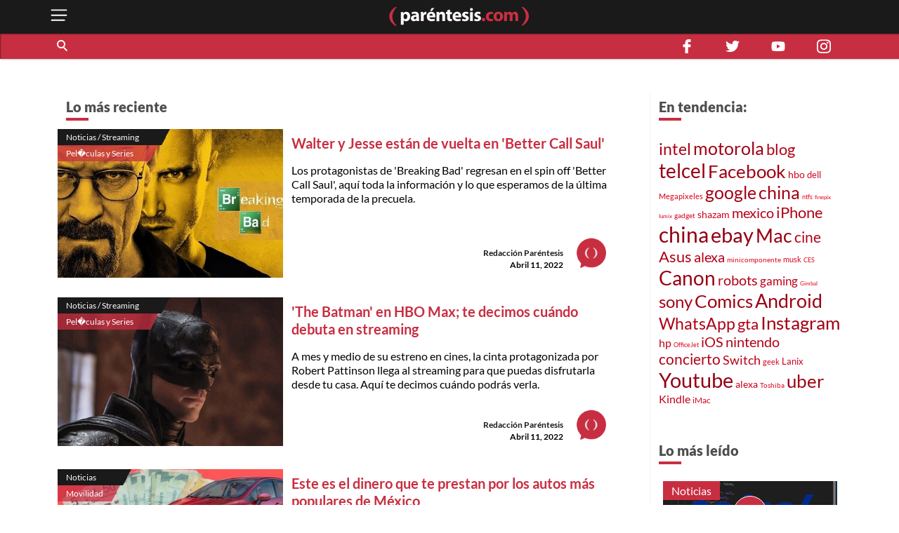

--- FILE ---
content_type: text/html; charset=utf-8
request_url: https://parentesis.com/noticias/page/780/
body_size: 36450
content:
<!DOCTYPE html>
<html lang="es">
<head>
  <meta charset="UTF-8">
  <meta http-equiv="X-UA-Compatible" content="ie=edge">
  <title>Noticias de tecnología, gadgets, móviles, electrónica y aplicaciones | .: Paréntesis :.</title>
  <meta name="description" content="Publicaciones de noticias sobre tecnología, software, hardware y videojuegos. Novedades en electrónica de consumo y tendencias tecnológicas en México." />
  <meta name="keywords" content="información, noticias, tecnología, actualidad, tendencias, novedades, móviles, gadgets, software, seguridad, lanzamiento, presentación" />
  <meta name="viewport" content="width=device-width, initial-scale=1, shrink-to-fit=no">
  <meta http-equiv="content-type" content="text/html; charset=utf-8" />
  
  <!-- AMP -->
  
  <!-- END AMP -->
  <meta property="fb:pages" content="159509453662" />
  <meta property="og:title" content="Noticias de tecnología, gadgets, móviles, electrónica y aplicaciones | .: Paréntesis :." />
  <meta property="og:description" content="Publicaciones de noticias sobre tecnología, software, hardware y videojuegos. Novedades en electrónica de consumo y tendencias tecnológicas en México." />
  <meta property="og:image" content="https://parentesis.com/assets/img/share-fb.jpg" />
  <meta property="og:url" content="https://parentesis.com//noticias/page/780/" />
  <meta name="twitter:card" content="summary_large_image" />
  <meta name="twitter:site" content="@parentesis" />
  <meta name="twitter:creator" content="@parentesis" />
  <meta name="twitter:title" content="Noticias de tecnología, gadgets, móviles, electrónica y aplicaciones | .: Paréntesis :." />
  <meta name="twitter:description" content="Publicaciones de noticias sobre tecnología, software, hardware y videojuegos. Novedades en electrónica de consumo y tendencias tecnológicas en México." />
  <meta name="twitter:image" content="https://parentesis.com/assets/img/share-fb.jpg" />
  <!-- FAVICON -->
  <link rel="icon" type="image/png" href="https://parentesis.com/assets/img/favicon-16x16.png?v=0.1" sizes="16x16">
  <link rel="icon" type="image/png" href="https://parentesis.com/assets/img/favicon-32x32.png?v=0.1" sizes="32x32">
  <link rel="icon" type="image/png" href="https://parentesis.com/assets/img/favicon-96x96.png?v=0.1" sizes="96x96">
  <link rel="shortcut icon" type="image/x-icon" href="https://parentesis.com/assets/img/favicon.ico?v=0.1">
  <!-- END FAVICON -->
  <link rel="preload" as="style" href="https://parentesis.com/assets/css/fonts.min.css" onload="this.onload=null; this.rel='stylesheet'" />
  <link rel="preload" as="style" href="https://parentesis.com/assets/css/parentesis.0.2.min.css?v=0.1.2" onload="this.onload=null; this.rel='stylesheet'" />
  <!-- fonts -->
  <link rel="preload" as="font" href="https://parentesis.com/assets/fonts/Lato-Black.woff2" crossorigin="anonymous" />
  <link rel="preload" as="font" href="https://parentesis.com/assets/fonts/Lato-Bold.woff2" crossorigin="anonymous" />
  <link rel="preload" as="font" href="https://parentesis.com/assets/fonts/Lato-Regular.woff2" crossorigin="anonymous" />
  <link rel="preload" as="font" href="https://parentesis.com/assets/fonts/Lato-Light.woff2" crossorigin="anonymous" />
  <!-- fonts -->
  <noscript>
    <link rel="stylesheet" href="https://parentesis.com/assets/css/fonts.min.css" />
    <link rel="stylesheet" href="https://parentesis.com/assets/css/parentesis.0.1.min.css?v=0.1.2" />
  </noscript>
  <link rel="stylesheet" href="https://parentesis.com/assets/css/animate.min.css">
  <script type="text/javascript">
    window.GA_ID = 'G-6J1FEKE1B';
    window.isMobile = '';
  </script>
  <script type="text/javascript" src="https://parentesis.com/assets/js/jquery-3.6.0.min.js"></script>
  <script type="text/javascript" src="https://parentesis.com/assets/js/pushbar.min.js "></script>
  <!-- Google Tag Manager -->
  <script>(function(w,d,s,l,i){w[l]=w[l]||[];w[l].push({'gtm.start':
    new Date().getTime(),event:'gtm.js'});var f=d.getElementsByTagName(s)[0],
    j=d.createElement(s),dl=l!='dataLayer'?'&l='+l:'';j.async=true;j.src=
    'https://www.googletagmanager.com/gtm.js?id='+i+dl;f.parentNode.insertBefore(j,f);
    })(window,document,'script','dataLayer','GTM-MMQZ9VB');</script>
  <!-- End Google Tag Manager -->
  <meta name="google-adsense-account" content="ca-pub-1133241589178401">  
  <script type="text/javascript" src="//script.crazyegg.com/pages/scripts/0079/8182.js" async="async"></script>
</head>
<body class="categories">
  <!-- Google Tag Manager (noscript) -->
    <noscript><iframe src="https://www.googletagmanager.com/ns.html?id=GTM-MMQZ9VB"
    height="0" width="0" style="display:none;visibility:hidden"></iframe></noscript>
  <!-- End Google Tag Manager (noscript) -->
  <!--MENU-->
  <nav id="main_menu" data-pushbar-id="left-menu" class="main_menu pushmenu from_left">
  <div class="main_menu_header">
    <div class="main_menu_head">
      <img src="/assets/img/controls/i-menu-w.svg" alt="menu" width="20" height="20">
      <span>Menú</span>
    </div>
    <div class="main_menu_close">
      <button data-pushbar-close="left-menu" class="close_button push_right" aria-label="close menu button"><img src="https://parentesis.com/assets/img/controls/close.svg" alt="close menu" width="20" height="20" /></button>
    </div>
  </div>
  <!-- #menu-tab-noticias : flexslider | css | js | font -->
  <div class="main_menu_wrapper">
    <div id="main_menu_nav" class="main_menu_nav">
      <div class="tabs_menu_tablist tab_menu_noticias">
        <ul class="tablist_btn" role="tablist">
          <li class="tablist_item" id="tab_menu_noticias" role="tab" aria-controls="tab_menu_noticias_tabpanel" aria-selected="false">
            <svg enable-background="new 0 0 100 100" version="1.1" viewBox="0 0 100 100" xml:space="preserve" xmlns="http://www.w3.org/2000/svg"><path class="st1" d="m92.4 92.4c0 4.2 3.4 7.6 7.6 7.6h-99.6v-100h84.3c4.2 0 7.6 3.4 7.6 7.6l0.1 84.8z"/></svg>
            <a href="/noticias/" class="tablist_item_btn"><img data-src="/assets/img/gridmenu/noticias.svg" alt="noticias" width="52" height="52"><span>NOTICIAS</span></a>
          </li>
          <li class="tablist_item" id="tab_menu_resenas" role="tab" aria-controls="tab_menu_tutoriales_tabpanel" aria-selected="false">
            <svg enable-background="new 0 0 100 100" version="1.1" viewBox="0 0 100 100" xml:space="preserve" xmlns="http://www.w3.org/2000/svg"><path class="st1" d="m100 100h-99.6c4.2 0 7.6-3.4 7.6-7.6v-84.8c0-4.2 3.4-7.6 7.6-7.6h84.4v100z"/></svg>
            <a href="/resenas/" class="tablist_item_btn"><img data-src="/assets/img/gridmenu/review.svg" alt="resenas" width="52" height="52"><span>RESEÑAS</span></a>
          </li>
          <li class="tablist_item" id="tab_menu_tutoriales" role="tab" aria-controls="tab_menu_resenas_tabpanel" aria-selected="false">
            <svg enable-background="new 0 0 100 100" version="1.1" viewBox="0 0 100 100" xml:space="preserve" xmlns="http://www.w3.org/2000/svg"><path class="st1" d="m100 100h-99.6c4.2 0 7.6-3.4 7.6-7.6v-84.8c0-4.2 3.4-7.6 7.6-7.6h84.4v100z"/></svg>
            <a href="/tutoriales/" class="tablist_item_btn"><img data-src="/assets/img/gridmenu/tutorials.svg" alt="tutoriales" width="52" height="52"><span>TUTORIALES</span></a>
          </li>
        </ul>
        <ul id="" class="tabs_menu_tablist_go">
          <li class="tab_menu_item_go tab_menu_noticias">
            <p>Categorías</p>
          </li>
          <li class="tab_menu_item_go tab_menu_resenas">
            <p>Categorías</p>
          </li>
          <li class="tab_menu_item_go tab_menu_tutoriales">
            <p>Categorías</p>
          </li>
        </ul>
      </div>
      <div class="tab_menu">
        <div id="tab_menu_noticias_tabpanel" class="tab_menu_tabpanel " role="tabpanel" aria-labelledby="tab_menu_noticias" aria-hidden="false" tabindex="0" >
          <ul>
            <li class="tab_menu_item"><a href="/noticias/bocinas-y-pantallas/">Bocinas y Pantallas</a></li>
            <li class="tab_menu_item"><a href="/noticias/apps/">Apps</a></li>
            <li class="tab_menu_item"><a href="/noticias/computadoras-y-tablets/">Computadoras y Tablets</a></li>
            <li class="tab_menu_item"><a href="/noticias/educacion/">Educación</a></li>
            <li class="tab_menu_item"><a href="/noticias/emprendimiento-y-negocios/">Emprendimiento Y Negocios</a></li>
            <li class="tab_menu_item"><a href="/noticias/entretenimiento/">Entretenimiento</a></li>
            <li class="tab_menu_item"><a href="/noticias/eventos/">Eventos</a></li>
            <li class="tab_menu_item"><a href="/noticias/gadgets/">Gadgets</a></li>
            <li class="tab_menu_item"><a href="/noticias/hogar-conectado/">Hogar Conectado</a></li>
            <li class="tab_menu_item"><a href="/noticias/informacion/">Información</a></li>
            <li class="tab_menu_item"><a href="/noticias/internet/">Internet</a></li>
            <li class="tab_menu_item"><a href="/noticias/innovacion/">Innovación</a></li>
            <li class="tab_menu_item"><a href="/noticias/mas-redes/">Más redes</a></li>
            <li class="tab_menu_item"><a href="/noticias/movilidad/">Movilidad</a></li>
            <li class="tab_menu_item"><a href="/noticias/opinion/">Opinión</a></li>
            <li class="tab_menu_item"><a href="/noticias/redes-sociales/">Redes Sociales</a></li>
            <li class="tab_menu_item"><a href="/noticias/seguridad/">Seguridad</a></li>
            <li class="tab_menu_item"><a href="/noticias/smartphones/">Smartphones</a></li>
            <li class="tab_menu_item"><a href="/noticias/software/">Software</a></li>
            <li class="tab_menu_item"><a href="/noticias/streaming/">Streaming</a></li>
            <li class="tab_menu_item"><a href="/noticias/videojuegos/">Videojuegos</a></li>
            <li class="tab_menu_item"><a href="/noticias/cultura-geek/">Cultura Geek</a></li>
          </ul>
        </div>
        <div id="tab_menu_resenas_tabpanel" class="tab_menu_tabpanel" role="tabpanel" aria-labelledby="tab_menu_resenas" aria-hidden="false" tabindex="0">
          <ul>
            <li class="tab_menu_item"><a href="/resenas/audio/">Audio</a></li>
            <li class="tab_menu_item"><a href="/resenas/apps/">Apps</a></li>
            <li class="tab_menu_item"><a href="/resenas/camaras-y-video/">Cámaras y Video</a></li>
            <li class="tab_menu_item"><a href="/resenas/computadoras-y-tablets/">Computadoras y Tablets</a></li>
            <li class="tab_menu_item"><a href="/resenas/hardware/">Hardware</a></li>
            <li class="tab_menu_item"><a href="/resenas/hogar-conectado/">Hogar Conectado</a></li>
            <li class="tab_menu_item"><a href="/resenas/impresoras/">Impresoras</a></li>
            <li class="tab_menu_item"><a href="/resenas/movilidad/">Movilidad</a></li>
            <li class="tab_menu_item"><a href="/resenas/pantallas/">Pantallas</a></li>
            <li class="tab_menu_item"><a href="/resenas/smartphones/">Smartphones</a></li>
            <li class="tab_menu_item"><a href="/resenas/software/">Software</a></li>
            <li class="tab_menu_item"><a href="/resenas/wereables/">Wereables</a></li>
            <li class="tab_menu_item"><a href="/resenas/videojuegos/">Videojuegos</a></li>

          </ul>
        </div>
        <div id="tab_menu_tutoriales_tabpanel" class="tab_menu_tabpanel" role="tabpanel" aria-labelledby="tab_menu_tutoriales" aria-hidden="false" tabindex="0">
          <ul>
            <li class="tab_menu_item"><a href="/tutoriales/apps/">Apps</a></li>
            <li class="tab_menu_item"><a href="/tutoriales/fotografia/">Fotografía</a></li>
            <li class="tab_menu_item"><a href="/tutoriales/hardware/">Hardware</a></li>
            <li class="tab_menu_item"><a href="/tutoriales/casa-y-trabajo-inteligente/">Casa y Trabajo inteligente</a></li>
            <li class="tab_menu_item"><a href="/tutoriales/movilidad/">Movilidad</a></li>
            <li class="tab_menu_item"><a href="/tutoriales/mac-y-pc/">Mac y PC</a></li>
            <li class="tab_menu_item"><a href="/tutoriales/streaming/">Streaming</a></li>
            <li class="tab_menu_item"><a href="/tutoriales/smartphones/">Smartphones</a></li>
            <li class="tab_menu_item"><a href="/tutoriales/tramites-en-linea/">Trámites en Línea</a></li>
            <li class="tab_menu_item"><a href="/tutoriales/software/">Software</a></li>
            <li class="tab_menu_item"><a href="/tutoriales/videojuegos/">Videojuegos</a></li>
          </ul>
        </div>
      </div>
    </div>
  </div>
  <div class="main_menu_wrapper">
  </div>
  <div class="main_menu_footer stiky-bottom">
    <div class="follow-us fb"><a href="https://www.facebook.com/parentesis" target="_blank" rel="noreferrer noopener"><img src="/assets/img/sm/i-facebook-w.svg" alt="facebook | parentesis.com" width="20" height="20" /></a></div>
    <div class="follow-us tw"><a href="https://twitter.com/intent/follow?source=followbutton&variant=1.0&screen_name=parentesis" target="_blank" rel="noreferrer noopener"><img src="/assets/img/sm/i-twitter-w.svg" alt="twitter | parentesis.com" width="20" height="20" /></a></div>
    <div class="follow-us yt"><a href="https://www.youtube.com/user/Parentesiscom?sub_confirmation=1" target="_blank" rel="noreferrer noopener"><img src="/assets/img/sm/i-youtube-w.svg" alt="youtube | parentesis.com" width="20" height="20" /></a></div>
    <div class="follow-us in"><a href="https://instagram.com/parentesiscom" target="_blank" rel="noreferrer noopener"><img src="/assets/img/sm/i-instagram-w.svg" alt="instagram | parentesis.com" width="20" height="20" /></a></div>
    <div class="follow-us in"><a href="https://www.tiktok.com/@parentesis.com" target="_blank" rel="noreferrer noopener"><img src="/assets/img/sm/i-tiktok-w.svg" alt="tiktok | parentesis.com" width="20" height="20" /></a></div>
  </div>
</nav>

  <!--MENU-->
  <!--HEADER-->
  <!-- Global site tag (gtag.js) - Google Analytics -->
<script async src="https://www.googletagmanager.com/gtag/js?id=G-6J1FEKE1B"></script>
<script>
  window.dataLayer = window.dataLayer || [];
  function gtag(){dataLayer.push(arguments);}
  gtag('js', new Date());
  gtag('config', 'G-6J1FEKE1B');
</script>
<script async src="https://pagead2.googlesyndication.com/pagead/js/adsbygoogle.js?client=ca-pub-1133241589178401"
     crossorigin="anonymous"></script>
<script async src="https://securepubads.g.doubleclick.net/tag/js/gpt.js"></script>
<script>
  window.googletag = window.googletag || {cmd: []};
  googletag_slots = {};
  googletag.cmd.push(function() {
    googletag_slots.masthead_D_1 = googletag.defineSlot('/9303717/20-MASTHEAD-DESKTOP-01', [[728, 90], [1200, 250], [1200, 90], [970, 250], [970, 90], [1220, 250]], 'div-gpt-ad-1598984467456-0').addService(googletag.pubads());
    googletag_slots.masthead_D_2 = googletag.defineSlot('/9303717/20-MASTHEAD-DESKTOP-02', [[1220, 250], [970, 90], [1200, 90], [1200, 250], [970, 250], [728, 90]], 'div-gpt-ad-1598984601671-0').addService(googletag.pubads());
    googletag_slots.boxbanner_D_1 = googletag.defineSlot('/9303717/20-BOXBANNER-DESKTOP-01', [[300, 250], [300, 600]], 'div-gpt-ad-1598983838029-0').addService(googletag.pubads());
    googletag_slots.boxbanner_D_2 = googletag.defineSlot('/9303717/20-BOXBANNER-DESKTOP-02', [[300, 600], [300, 250]], 'div-gpt-ad-1598983946218-0').addService(googletag.pubads());
    googletag_slots.boxbanner_D_3 = googletag.defineSlot('/9303717/20-BOXBANNER-DESKTOP-03', [[300, 600], [300, 250]], 'div-gpt-ad-1598984025567-0').addService(googletag.pubads());
    googletag_slots.boxbanner_M_1 = googletag.defineSlot('/9303717/20-BOXBANNER-MOVIL-01', [[300, 250], [320, 50]], 'div-gpt-ad-1598888886384-0').addService(googletag.pubads());
    googletag_slots.boxbanner_M_2 = googletag.defineSlot('/9303717/20-BOXBANNER-MOVIL-02', [300, 250], 'div-gpt-ad-1598889044159-0').addService(googletag.pubads());
    googletag_slots.boxbanner_M_3 = googletag.defineSlot('/9303717/20-BOXBANNER-MOVIL-03', [300, 250], 'div-gpt-ad-1598889163655-0').addService(googletag.pubads());
    googletag_slots.takeover_M_1 = googletag.defineSlot('/9303717/20-TAKEOVER-MOVIL-01', [300, 400], 'div-gpt-ad-1598889888688-0').addService(googletag.pubads());
    googletag_slots.anchor_M_1 = googletag.defineSlot('/9303717/20-ANCHOR-MOVIL-01', [320, 50], 'div-gpt-ad-1598889549880-0').addService(googletag.pubads());   
    //CUSTOM ADS
    googletag_slots.huawei_boxbanner_M_1 = googletag.defineSlot('/9303717/20-HUAWEI-BOXBANNER-MOVIL-01', [300, 250], 'div-gpt-ad-1603319040166-0').addService(googletag.pubads());
    googletag_slots.huawei_boxbanner_M_2 = googletag.defineSlot('/9303717/20-HUAWEI-BOXBANNER-MOVIL-02', [300, 250], 'div-gpt-ad-1603390143053-0').addService(googletag.pubads());
    googletag_slots.huawei_boxbanner_M_3 = googletag.defineSlot('/9303717/20-HUAWEI-BOXBANNER-MOVIL-03', [300, 250], 'div-gpt-ad-1604678481981-0').addService(googletag.pubads());
    googletag_slots.huawei_boxbanner_M_4 = googletag.defineSlot('/9303717/20-HUAWEI-BOXBANNER-MOVI-04', [300, 250], 'div-gpt-ad-1604968936575-0').addService(googletag.pubads());
    googletag_slots.huawei_boxbanner_M_5 = googletag.defineSlot('/9303717/20-HUAWEI-BOXBANNER-MOVIl-05', [300, 250], 'div-gpt-ad-1605288540111-0').addService(googletag.pubads());
    googletag_slots.huawei_boxbanner_M_6 = googletag.defineSlot('/9303717/20-HUAWEI-BOXBANNER-MOVI-06', [300, 250], 'div-gpt-ad-1606769511914-0').addService(googletag.pubads());
    googletag_slots.huawei_boxbanner_M_7 = googletag.defineSlot('/9303717/Huawei7', [300, 250], 'div-gpt-ad-1608146890904-0').addService(googletag.pubads());    
    googletag_slots.huawei_boxbanner_M_8 = googletag.defineSlot('/9303717/huawei-mate-22', [300, 250], 'div-gpt-ad-1663091801478-0').addService(googletag.pubads());  
    googletag_slots.huawei_boxbanner_M_9 = googletag.defineSlot('/9303717/Huawei-especial', [300, 250], 'div-gpt-ad-1670534064576-0').addService(googletag.pubads());
    googletag_slots.huawei_boxbanner_M_10 = googletag.defineSlot('/9303717/1023', [300, 250], 'div-gpt-ad-1696368589462-0').addService(googletag.pubads());
    //END CUSTOM ADS
    googletag.pubads().enableSingleRequest();
    googletag.pubads().collapseEmptyDivs();
    googletag.pubads().disableInitialLoad();
    googletag.enableServices();
  });
</script><script>
    window.fbAsyncInit = function() {
        FB.init({
            appId            : '1451429171830585',
            autoLogAppEvents : true,
            xfbml            : true,
            version          : 'v3.0'
        });
    };
    (function(d, s, id){
        var js, fjs = d.getElementsByTagName(s)[0];
        if (d.getElementById(id)) {return;}
        js = d.createElement(s); js.id = id;
        js.src = "https://connect.facebook.net/en_US/sdk.js";
        fjs.parentNode.insertBefore(js, fjs);
    }(document, 'script', 'facebook-jssdk'));
</script><header id="pr_main_header" class="main_header">
  <div class="container">
    <button class="btn menu_btn" data-pushbar-target="left-menu" aria-label="open menu button">
      <img src="/assets/img/controls/i-menu-w.svg" alt="open menu" width="28" height="28" >
    </button>
    <a href="/" class="brand-anchor">
      <img src="/assets/img/l-parentesis-experimental.svg" alt="parentesis.com/" class="brand" width="217" height="40">
    </a>
    <button class="btn notifications_btn d-md-none" style="visibility: hidden;">
      <img src="/assets/img/controls/i-notifications-w.svg" alt="notifications" width="28" height="28" >
    </button>
  </div>
  <div class="nav-container">
    <nav class="container d-flex">
      <div id="search-bar" class="search-bar col-12 col-lg-8">
        <div class="search" role="search">
          <input id="pr-main_search" type="text" class="search-box" placeholder="Buscar" role="searchbox"/>
          <label id="pr-main_search_btn" for="pr-main_search" class="main-search-btn" aria-label="Buscar" role="button">
            <span class="search-button">
              <span class="search-icon"></span>
            </span>
          </label>
        </div>
				<nav class="flex-nav">
          <a href="/noticias/">Noticias</a>
					<a href="/resenas/">Reseñas</a>
					<a href="/tutoriales/">Tutoriales</a>
					<!-- <a href="/video/">Video</a> -->
          <a href="/tutoriales/smartphones/">Celulares</a>
          <a href="/tutoriales/movilidad/">Movilidad</a>
          <a href="/noticias/apps/">Apps</a>
          <a href="/noticias/videojuegos/">Videojuegos</a>
          <a href="/noticias/smartphones/samsung/">Samsung</a>
          <a href="/noticias/smartphones/huawei/">Huawei</a>
          <a href="/noticias/smartphones/apple/">Apple</a>
				</nav>
      </div>
      <div class="follo-us-bar d-none d-lg-flex col-3" >
        <a href="https://www.facebook.com/parentesis" class="follow-us fb" target="_blank" rel="noreferrer noopener"><img src="/assets/img/sm/i-facebook-w.svg" alt="facebook | parentesis.com" width="20" height="20"></a>
        <a href="https://twitter.com/intent/follow?source=followbutton&variant=1.0&screen_name=parentesis" class="follow-us tw" target="_blank" rel="noreferrer noopener"><img src="/assets/img/sm/i-twitter-w.svg" alt="twitter | parentesis.com" width="20" height="20"></a>
        <a href="https://www.youtube.com/user/Parentesiscom?sub_confirmation=1" class="follow-us yt" target="_blank" rel="noreferrer noopener"><img src="/assets/img/sm/i-youtube-w.svg" alt="youtube | parentesis.com" width="20" height="20"></a>
        <a href="https://instagram.com/parentesiscom" class="follow-us in" target="_blank" rel="noreferrer noopener"><img src="/assets/img/sm/i-instagram-w.svg" alt="instagram | parentesis.com" width="20" height="20"></a>
      </div>
    </nav>
  </div>
</header>

  <!--HEADER-->
  <!--CONTENT-->
  <script type="text/javascript">
    gtag('event', 'page_view', {
        'page_title' : 'noticias',
        'page_path' : '/noticias/'
    });
</script>
<main id="main_body" class="">
  
  <!-- /9303717/20-MASTHEAD-DESKTOP-01 -->
<div id='div-gpt-ad-1598984467456-0' class="row justify-center">
  <script>
    googletag.cmd.push(function() {
    	googletag.display('div-gpt-ad-1598984467456-0');
    	googletag.pubads().refresh([ googletag_slots.masthead_D_1 ]);
    });
  </script>
</div>
<!-- /9303717/20-MASTHEAD-DESKTOP-01 -->

  <!-- categories tmplate -->
  <nav class="gridmenu container-fluid ">
    <!-- <div class="container section-head container-today-i-search-msg">
      <span class="today-i-search-msg">hoy busco...</span>
    </div> -->

    <!-- clase watch-more se añade para restringir la altura del display -->
    <div class="grid-collapse">
      <div class="container collapse-wrapper grid-row sub-category-menu">
        
      </div>
      <!-- boton mostrar todas las categorias: se imprime solo si se requiere -->
      <button type="button" name="watch-all-categories" class="btn show-all-categories collapse-btn">Ver Todas las Categorias</button>
      <!-- boton mostrar todas las categorias -->
    </div>
  </nav>
  <section class="container section-post-feed">
    <nav class="post-feed col-12 col-lg-9 col-xx-9">
      <div class="section-head container-latest-post-msg col-12">
        <span class="latest-post-msg">Lo más reciente</span>
      </div>

      
      <div class="feed-item index-feed grid-post-link r-post-link-1" style="display:flex">
        <div class="categorization">
          <div class="category">
            <a href="/noticias/streaming/">
              Noticias / Streaming
            </a>
          </div>
          <div class="sub-category">
            <a href="/noticias/streaming/peliculas-y-series/">
              Pel�culas y Series
            </a>
          </div>
        </div>
        <div class="thumbnail">
          <a href="/noticias/streaming/peliculas-y-series/BrakingBad_Jesse_Pickman_y_Mr_White_regresan_en_la_ultimatemporada_de_Better_Call_Saul">
            <img src="https://edicion.parentesis.com/imagesPosts/bett00.jpg" alt="Walter y Jesse están de vuelta en &#039;Better Call Saul&#039;" class="" />
          </a>
        </div>
        <div class="post-info">
          <h1 class="title">
            <a href="/noticias/streaming/peliculas-y-series/BrakingBad_Jesse_Pickman_y_Mr_White_regresan_en_la_ultimatemporada_de_Better_Call_Saul">Walter y Jesse están de vuelta en &#039;Better Call Saul&#039;</a>
          </h1>
          <p class="abstract">
            Los protagonistas de &#039;Breaking Bad&#039; regresan en el spin off &#039;Better Call Saul&#039;, aquí toda la información y lo que esperamos de la última temporada de la precuela.
          </p>

          <div class="data-block">
            <p class="author">
              <a href="/autor/redacci�n-par�ntesis">Redacción Paréntesis</a>
            </p>
            <time class="date" style="display: block;" datetime="2022-04-11 14:25:00">
              Abril 11, 2022
            </time>
            <a href="/autor/redacci�n-par�ntesis"><img src="/assets/img/placeholder/picon.png" alt="Redacción Paréntesis" class="picture" /></a>
          </div>
        </div>
      </div>
      
      <div class="feed-item index-feed grid-post-link r-post-link-1" style="display:flex">
        <div class="categorization">
          <div class="category">
            <a href="/noticias/streaming/">
              Noticias / Streaming
            </a>
          </div>
          <div class="sub-category">
            <a href="/noticias/streaming/peliculas-y-series/">
              Pel�culas y Series
            </a>
          </div>
        </div>
        <div class="thumbnail">
          <a href="/noticias/streaming/peliculas-y-series/The_Batman_cuando_debuta_y_a_que_apps_llega_HBO_Max_streaming_estreno">
            <img src="https://edicion.parentesis.com/imagesPosts/batmanstreaming.jpg" alt="&#039;The Batman&#039; en HBO Max; te decimos cuándo debuta en streaming" class="" />
          </a>
        </div>
        <div class="post-info">
          <h1 class="title">
            <a href="/noticias/streaming/peliculas-y-series/The_Batman_cuando_debuta_y_a_que_apps_llega_HBO_Max_streaming_estreno">&#039;The Batman&#039; en HBO Max; te decimos cuándo debuta en streaming</a>
          </h1>
          <p class="abstract">
            A mes y medio de su estreno en cines, la cinta protagonizada por Robert Pattinson llega al streaming para que puedas disfrutarla desde tu casa. Aquí te decimos cuándo podrás verla.
          </p>

          <div class="data-block">
            <p class="author">
              <a href="/autor/redacci�n-par�ntesis">Redacción Paréntesis</a>
            </p>
            <time class="date" style="display: block;" datetime="2022-04-11 13:45:00">
              Abril 11, 2022
            </time>
            <a href="/autor/redacci�n-par�ntesis"><img src="/assets/img/placeholder/picon.png" alt="Redacción Paréntesis" class="picture" /></a>
          </div>
        </div>
      </div>
      
      <div class="feed-item index-feed grid-post-link r-post-link-1" style="display:flex">
        <div class="categorization">
          <div class="category">
            <a href="/noticias/">
              Noticias
            </a>
          </div>
          <div class="sub-category">
            <a href="/noticias/movilidad/">
              Movilidad
            </a>
          </div>
        </div>
        <div class="thumbnail">
          <a href="/noticias/movilidad/Este_es_el_dinero_que_te_prestan_por_los_autos_mas_populares_de_Mexico">
            <img src="https://edicion.parentesis.com/imagesPosts/Diseno_sin_titulo_2_2.jpg" alt="Este es el dinero que te prestan por los autos más populares de México" class="" />
          </a>
        </div>
        <div class="post-info">
          <h1 class="title">
            <a href="/noticias/movilidad/Este_es_el_dinero_que_te_prestan_por_los_autos_mas_populares_de_Mexico">Este es el dinero que te prestan por los autos más populares de México</a>
          </h1>
          <p class="abstract">
            Contar con uno de los autos más exitosos del mercado te garantiza poder recibir un préstamo bastante atractivo al empeñarlo.
          </p>

          <div class="data-block">
            <p class="author">
              <a href="/autor/redacci�n-par�ntesis">Redacción Paréntesis</a>
            </p>
            <time class="date" style="display: block;" datetime="2022-04-11 13:15:00">
              Abril 11, 2022
            </time>
            <a href="/autor/redacci�n-par�ntesis"><img src="/assets/img/placeholder/picon.png" alt="Redacción Paréntesis" class="picture" /></a>
          </div>
        </div>
      </div>
      
      <div class="feed-item index-feed grid-post-link r-post-link-1" style="display:flex">
        <div class="categorization">
          <div class="category">
            <a href="/noticias/">
              Noticias
            </a>
          </div>
          <div class="sub-category">
            <a href="/noticias/apps/">
              Apps
            </a>
          </div>
        </div>
        <div class="thumbnail">
          <a href="/noticias/apps/Rappi_arranca_piloto_para_aceptar_criptomonedas_en_Mexico">
            <img src="https://edicion.parentesis.com/imagesPosts/ppi00.jpg" alt="Rappi arranca piloto para aceptar criptomonedas en México" class="" />
          </a>
        </div>
        <div class="post-info">
          <h1 class="title">
            <a href="/noticias/apps/Rappi_arranca_piloto_para_aceptar_criptomonedas_en_Mexico">Rappi arranca piloto para aceptar criptomonedas en México</a>
          </h1>
          <p class="abstract">
            Rappi comenzó a aceptar pagos con Cryptomonedas y México es el primer país en tener la nueva opción de pago, te contamos cómo funciona.
          </p>

          <div class="data-block">
            <p class="author">
              <a href="/autor/redacci�n-par�ntesis">Redacción Paréntesis</a>
            </p>
            <time class="date" style="display: block;" datetime="2022-04-11 12:20:00">
              Abril 11, 2022
            </time>
            <a href="/autor/redacci�n-par�ntesis"><img src="/assets/img/placeholder/picon.png" alt="Redacción Paréntesis" class="picture" /></a>
          </div>
        </div>
      </div>
      
      <div class="feed-item index-feed grid-post-link r-post-link-1" style="display:flex">
        <div class="categorization">
          <div class="category">
            <a href="/noticias/">
              Noticias
            </a>
          </div>
          <div class="sub-category">
            <a href="/noticias/movilidad/">
              Movilidad
            </a>
          </div>
        </div>
        <div class="thumbnail">
          <a href="/noticias/movilidad/Como_cotizar_el_valor_de_tu_auto_antes_de_empenarlo">
            <img src="https://edicion.parentesis.com/imagesPosts/pexels_negative_space_97079.jpg" alt="¿Cómo cotizar el valor de tu auto antes de empeñarlo?" class="" />
          </a>
        </div>
        <div class="post-info">
          <h1 class="title">
            <a href="/noticias/movilidad/Como_cotizar_el_valor_de_tu_auto_antes_de_empenarlo">¿Cómo cotizar el valor de tu auto antes de empeñarlo?</a>
          </h1>
          <p class="abstract">
            Como en todo: antes de tomar la decisión de empeñar tu auto, asegúrate de recibir la mejor cotización. Aquí te decimos cómo.
          </p>

          <div class="data-block">
            <p class="author">
              <a href="/autor/redacci�n-par�ntesis">Redacción Paréntesis</a>
            </p>
            <time class="date" style="display: block;" datetime="2022-04-11 12:16:00">
              Abril 11, 2022
            </time>
            <a href="/autor/redacci�n-par�ntesis"><img src="/assets/img/placeholder/picon.png" alt="Redacción Paréntesis" class="picture" /></a>
          </div>
        </div>
      </div>
      
      <div class="feed-item index-feed grid-post-link r-post-link-1" style="display:flex">
        <div class="categorization">
          <div class="category">
            <a href="/noticias/">
              Noticias
            </a>
          </div>
          <div class="sub-category">
            <a href="/noticias/redes-sociales/">
              Redes Sociales
            </a>
          </div>
        </div>
        <div class="thumbnail">
          <a href="/noticias/redes-sociales/Elon_Musk_rechaza_la_mesa_directiva_de_Twitter">
            <img src="https://edicion.parentesis.com/imagesPosts/muskjuntadirectivatwitter.jpg" alt="Elon Musk rechaza la mesa directiva de Twitter" class="" />
          </a>
        </div>
        <div class="post-info">
          <h1 class="title">
            <a href="/noticias/redes-sociales/Elon_Musk_rechaza_la_mesa_directiva_de_Twitter">Elon Musk rechaza la mesa directiva de Twitter</a>
          </h1>
          <p class="abstract">
            El magnate decidió no formar parte del consejo de administración de la red social, de la cual recientemente adquirió un 9.2% de las acciones.
          </p>

          <div class="data-block">
            <p class="author">
              <a href="/autor/redacci�n-par�ntesis">Redacción Paréntesis</a>
            </p>
            <time class="date" style="display: block;" datetime="2022-04-11 12:00:00">
              Abril 11, 2022
            </time>
            <a href="/autor/redacci�n-par�ntesis"><img src="/assets/img/placeholder/picon.png" alt="Redacción Paréntesis" class="picture" /></a>
          </div>
        </div>
      </div>
      

      <!--LOAD MORE-->
      <div class="container-btn-load clearfix">
          <button class="btn load-more-btn" style="display:none;">Cargar Más</button>
          <nav class="paginator" style="display: block" role="navigation" aria-label="Pagination">
    <ul class="paginator-list">
        <li class="paginator-list-item ">
          <a href="/noticias/page/779/" class=" paginator-list-back">&#x276e;</a>
        </li>
        <li class="paginator-list-item ">
          <a href="javascript:void(0)" class="backward">&#8230;</a>
        </li>
        
        <li style="display:none" class="paginator-list-item list-li-btn">
          <a href="/noticias/">1</a>
        </li> 
        <li style="display:none" class="paginator-list-item list-li-btn">
          <a href="/noticias/page/2/">2</a>
        </li> 
        <li style="display:none" class="paginator-list-item list-li-btn">
          <a href="/noticias/page/3/">3</a>
        </li> 
        <li style="display:none" class="paginator-list-item list-li-btn">
          <a href="/noticias/page/4/">4</a>
        </li> 
        <li style="display:none" class="paginator-list-item list-li-btn">
          <a href="/noticias/page/5/">5</a>
        </li> 
        <li style="display:none" class="paginator-list-item list-li-btn">
          <a href="/noticias/page/6/">6</a>
        </li> 
        <li style="display:none" class="paginator-list-item list-li-btn">
          <a href="/noticias/page/7/">7</a>
        </li> 
        <li style="display:none" class="paginator-list-item list-li-btn">
          <a href="/noticias/page/8/">8</a>
        </li> 
        <li style="display:none" class="paginator-list-item list-li-btn">
          <a href="/noticias/page/9/">9</a>
        </li> 
        <li style="display:none" class="paginator-list-item list-li-btn">
          <a href="/noticias/page/10/">10</a>
        </li> 
        <li style="display:none" class="paginator-list-item list-li-btn">
          <a href="/noticias/page/11/">11</a>
        </li> 
        <li style="display:none" class="paginator-list-item list-li-btn">
          <a href="/noticias/page/12/">12</a>
        </li> 
        <li style="display:none" class="paginator-list-item list-li-btn">
          <a href="/noticias/page/13/">13</a>
        </li> 
        <li style="display:none" class="paginator-list-item list-li-btn">
          <a href="/noticias/page/14/">14</a>
        </li> 
        <li style="display:none" class="paginator-list-item list-li-btn">
          <a href="/noticias/page/15/">15</a>
        </li> 
        <li style="display:none" class="paginator-list-item list-li-btn">
          <a href="/noticias/page/16/">16</a>
        </li> 
        <li style="display:none" class="paginator-list-item list-li-btn">
          <a href="/noticias/page/17/">17</a>
        </li> 
        <li style="display:none" class="paginator-list-item list-li-btn">
          <a href="/noticias/page/18/">18</a>
        </li> 
        <li style="display:none" class="paginator-list-item list-li-btn">
          <a href="/noticias/page/19/">19</a>
        </li> 
        <li style="display:none" class="paginator-list-item list-li-btn">
          <a href="/noticias/page/20/">20</a>
        </li> 
        <li style="display:none" class="paginator-list-item list-li-btn">
          <a href="/noticias/page/21/">21</a>
        </li> 
        <li style="display:none" class="paginator-list-item list-li-btn">
          <a href="/noticias/page/22/">22</a>
        </li> 
        <li style="display:none" class="paginator-list-item list-li-btn">
          <a href="/noticias/page/23/">23</a>
        </li> 
        <li style="display:none" class="paginator-list-item list-li-btn">
          <a href="/noticias/page/24/">24</a>
        </li> 
        <li style="display:none" class="paginator-list-item list-li-btn">
          <a href="/noticias/page/25/">25</a>
        </li> 
        <li style="display:none" class="paginator-list-item list-li-btn">
          <a href="/noticias/page/26/">26</a>
        </li> 
        <li style="display:none" class="paginator-list-item list-li-btn">
          <a href="/noticias/page/27/">27</a>
        </li> 
        <li style="display:none" class="paginator-list-item list-li-btn">
          <a href="/noticias/page/28/">28</a>
        </li> 
        <li style="display:none" class="paginator-list-item list-li-btn">
          <a href="/noticias/page/29/">29</a>
        </li> 
        <li style="display:none" class="paginator-list-item list-li-btn">
          <a href="/noticias/page/30/">30</a>
        </li> 
        <li style="display:none" class="paginator-list-item list-li-btn">
          <a href="/noticias/page/31/">31</a>
        </li> 
        <li style="display:none" class="paginator-list-item list-li-btn">
          <a href="/noticias/page/32/">32</a>
        </li> 
        <li style="display:none" class="paginator-list-item list-li-btn">
          <a href="/noticias/page/33/">33</a>
        </li> 
        <li style="display:none" class="paginator-list-item list-li-btn">
          <a href="/noticias/page/34/">34</a>
        </li> 
        <li style="display:none" class="paginator-list-item list-li-btn">
          <a href="/noticias/page/35/">35</a>
        </li> 
        <li style="display:none" class="paginator-list-item list-li-btn">
          <a href="/noticias/page/36/">36</a>
        </li> 
        <li style="display:none" class="paginator-list-item list-li-btn">
          <a href="/noticias/page/37/">37</a>
        </li> 
        <li style="display:none" class="paginator-list-item list-li-btn">
          <a href="/noticias/page/38/">38</a>
        </li> 
        <li style="display:none" class="paginator-list-item list-li-btn">
          <a href="/noticias/page/39/">39</a>
        </li> 
        <li style="display:none" class="paginator-list-item list-li-btn">
          <a href="/noticias/page/40/">40</a>
        </li> 
        <li style="display:none" class="paginator-list-item list-li-btn">
          <a href="/noticias/page/41/">41</a>
        </li> 
        <li style="display:none" class="paginator-list-item list-li-btn">
          <a href="/noticias/page/42/">42</a>
        </li> 
        <li style="display:none" class="paginator-list-item list-li-btn">
          <a href="/noticias/page/43/">43</a>
        </li> 
        <li style="display:none" class="paginator-list-item list-li-btn">
          <a href="/noticias/page/44/">44</a>
        </li> 
        <li style="display:none" class="paginator-list-item list-li-btn">
          <a href="/noticias/page/45/">45</a>
        </li> 
        <li style="display:none" class="paginator-list-item list-li-btn">
          <a href="/noticias/page/46/">46</a>
        </li> 
        <li style="display:none" class="paginator-list-item list-li-btn">
          <a href="/noticias/page/47/">47</a>
        </li> 
        <li style="display:none" class="paginator-list-item list-li-btn">
          <a href="/noticias/page/48/">48</a>
        </li> 
        <li style="display:none" class="paginator-list-item list-li-btn">
          <a href="/noticias/page/49/">49</a>
        </li> 
        <li style="display:none" class="paginator-list-item list-li-btn">
          <a href="/noticias/page/50/">50</a>
        </li> 
        <li style="display:none" class="paginator-list-item list-li-btn">
          <a href="/noticias/page/51/">51</a>
        </li> 
        <li style="display:none" class="paginator-list-item list-li-btn">
          <a href="/noticias/page/52/">52</a>
        </li> 
        <li style="display:none" class="paginator-list-item list-li-btn">
          <a href="/noticias/page/53/">53</a>
        </li> 
        <li style="display:none" class="paginator-list-item list-li-btn">
          <a href="/noticias/page/54/">54</a>
        </li> 
        <li style="display:none" class="paginator-list-item list-li-btn">
          <a href="/noticias/page/55/">55</a>
        </li> 
        <li style="display:none" class="paginator-list-item list-li-btn">
          <a href="/noticias/page/56/">56</a>
        </li> 
        <li style="display:none" class="paginator-list-item list-li-btn">
          <a href="/noticias/page/57/">57</a>
        </li> 
        <li style="display:none" class="paginator-list-item list-li-btn">
          <a href="/noticias/page/58/">58</a>
        </li> 
        <li style="display:none" class="paginator-list-item list-li-btn">
          <a href="/noticias/page/59/">59</a>
        </li> 
        <li style="display:none" class="paginator-list-item list-li-btn">
          <a href="/noticias/page/60/">60</a>
        </li> 
        <li style="display:none" class="paginator-list-item list-li-btn">
          <a href="/noticias/page/61/">61</a>
        </li> 
        <li style="display:none" class="paginator-list-item list-li-btn">
          <a href="/noticias/page/62/">62</a>
        </li> 
        <li style="display:none" class="paginator-list-item list-li-btn">
          <a href="/noticias/page/63/">63</a>
        </li> 
        <li style="display:none" class="paginator-list-item list-li-btn">
          <a href="/noticias/page/64/">64</a>
        </li> 
        <li style="display:none" class="paginator-list-item list-li-btn">
          <a href="/noticias/page/65/">65</a>
        </li> 
        <li style="display:none" class="paginator-list-item list-li-btn">
          <a href="/noticias/page/66/">66</a>
        </li> 
        <li style="display:none" class="paginator-list-item list-li-btn">
          <a href="/noticias/page/67/">67</a>
        </li> 
        <li style="display:none" class="paginator-list-item list-li-btn">
          <a href="/noticias/page/68/">68</a>
        </li> 
        <li style="display:none" class="paginator-list-item list-li-btn">
          <a href="/noticias/page/69/">69</a>
        </li> 
        <li style="display:none" class="paginator-list-item list-li-btn">
          <a href="/noticias/page/70/">70</a>
        </li> 
        <li style="display:none" class="paginator-list-item list-li-btn">
          <a href="/noticias/page/71/">71</a>
        </li> 
        <li style="display:none" class="paginator-list-item list-li-btn">
          <a href="/noticias/page/72/">72</a>
        </li> 
        <li style="display:none" class="paginator-list-item list-li-btn">
          <a href="/noticias/page/73/">73</a>
        </li> 
        <li style="display:none" class="paginator-list-item list-li-btn">
          <a href="/noticias/page/74/">74</a>
        </li> 
        <li style="display:none" class="paginator-list-item list-li-btn">
          <a href="/noticias/page/75/">75</a>
        </li> 
        <li style="display:none" class="paginator-list-item list-li-btn">
          <a href="/noticias/page/76/">76</a>
        </li> 
        <li style="display:none" class="paginator-list-item list-li-btn">
          <a href="/noticias/page/77/">77</a>
        </li> 
        <li style="display:none" class="paginator-list-item list-li-btn">
          <a href="/noticias/page/78/">78</a>
        </li> 
        <li style="display:none" class="paginator-list-item list-li-btn">
          <a href="/noticias/page/79/">79</a>
        </li> 
        <li style="display:none" class="paginator-list-item list-li-btn">
          <a href="/noticias/page/80/">80</a>
        </li> 
        <li style="display:none" class="paginator-list-item list-li-btn">
          <a href="/noticias/page/81/">81</a>
        </li> 
        <li style="display:none" class="paginator-list-item list-li-btn">
          <a href="/noticias/page/82/">82</a>
        </li> 
        <li style="display:none" class="paginator-list-item list-li-btn">
          <a href="/noticias/page/83/">83</a>
        </li> 
        <li style="display:none" class="paginator-list-item list-li-btn">
          <a href="/noticias/page/84/">84</a>
        </li> 
        <li style="display:none" class="paginator-list-item list-li-btn">
          <a href="/noticias/page/85/">85</a>
        </li> 
        <li style="display:none" class="paginator-list-item list-li-btn">
          <a href="/noticias/page/86/">86</a>
        </li> 
        <li style="display:none" class="paginator-list-item list-li-btn">
          <a href="/noticias/page/87/">87</a>
        </li> 
        <li style="display:none" class="paginator-list-item list-li-btn">
          <a href="/noticias/page/88/">88</a>
        </li> 
        <li style="display:none" class="paginator-list-item list-li-btn">
          <a href="/noticias/page/89/">89</a>
        </li> 
        <li style="display:none" class="paginator-list-item list-li-btn">
          <a href="/noticias/page/90/">90</a>
        </li> 
        <li style="display:none" class="paginator-list-item list-li-btn">
          <a href="/noticias/page/91/">91</a>
        </li> 
        <li style="display:none" class="paginator-list-item list-li-btn">
          <a href="/noticias/page/92/">92</a>
        </li> 
        <li style="display:none" class="paginator-list-item list-li-btn">
          <a href="/noticias/page/93/">93</a>
        </li> 
        <li style="display:none" class="paginator-list-item list-li-btn">
          <a href="/noticias/page/94/">94</a>
        </li> 
        <li style="display:none" class="paginator-list-item list-li-btn">
          <a href="/noticias/page/95/">95</a>
        </li> 
        <li style="display:none" class="paginator-list-item list-li-btn">
          <a href="/noticias/page/96/">96</a>
        </li> 
        <li style="display:none" class="paginator-list-item list-li-btn">
          <a href="/noticias/page/97/">97</a>
        </li> 
        <li style="display:none" class="paginator-list-item list-li-btn">
          <a href="/noticias/page/98/">98</a>
        </li> 
        <li style="display:none" class="paginator-list-item list-li-btn">
          <a href="/noticias/page/99/">99</a>
        </li> 
        <li style="display:none" class="paginator-list-item list-li-btn">
          <a href="/noticias/page/100/">100</a>
        </li> 
        <li style="display:none" class="paginator-list-item list-li-btn">
          <a href="/noticias/page/101/">101</a>
        </li> 
        <li style="display:none" class="paginator-list-item list-li-btn">
          <a href="/noticias/page/102/">102</a>
        </li> 
        <li style="display:none" class="paginator-list-item list-li-btn">
          <a href="/noticias/page/103/">103</a>
        </li> 
        <li style="display:none" class="paginator-list-item list-li-btn">
          <a href="/noticias/page/104/">104</a>
        </li> 
        <li style="display:none" class="paginator-list-item list-li-btn">
          <a href="/noticias/page/105/">105</a>
        </li> 
        <li style="display:none" class="paginator-list-item list-li-btn">
          <a href="/noticias/page/106/">106</a>
        </li> 
        <li style="display:none" class="paginator-list-item list-li-btn">
          <a href="/noticias/page/107/">107</a>
        </li> 
        <li style="display:none" class="paginator-list-item list-li-btn">
          <a href="/noticias/page/108/">108</a>
        </li> 
        <li style="display:none" class="paginator-list-item list-li-btn">
          <a href="/noticias/page/109/">109</a>
        </li> 
        <li style="display:none" class="paginator-list-item list-li-btn">
          <a href="/noticias/page/110/">110</a>
        </li> 
        <li style="display:none" class="paginator-list-item list-li-btn">
          <a href="/noticias/page/111/">111</a>
        </li> 
        <li style="display:none" class="paginator-list-item list-li-btn">
          <a href="/noticias/page/112/">112</a>
        </li> 
        <li style="display:none" class="paginator-list-item list-li-btn">
          <a href="/noticias/page/113/">113</a>
        </li> 
        <li style="display:none" class="paginator-list-item list-li-btn">
          <a href="/noticias/page/114/">114</a>
        </li> 
        <li style="display:none" class="paginator-list-item list-li-btn">
          <a href="/noticias/page/115/">115</a>
        </li> 
        <li style="display:none" class="paginator-list-item list-li-btn">
          <a href="/noticias/page/116/">116</a>
        </li> 
        <li style="display:none" class="paginator-list-item list-li-btn">
          <a href="/noticias/page/117/">117</a>
        </li> 
        <li style="display:none" class="paginator-list-item list-li-btn">
          <a href="/noticias/page/118/">118</a>
        </li> 
        <li style="display:none" class="paginator-list-item list-li-btn">
          <a href="/noticias/page/119/">119</a>
        </li> 
        <li style="display:none" class="paginator-list-item list-li-btn">
          <a href="/noticias/page/120/">120</a>
        </li> 
        <li style="display:none" class="paginator-list-item list-li-btn">
          <a href="/noticias/page/121/">121</a>
        </li> 
        <li style="display:none" class="paginator-list-item list-li-btn">
          <a href="/noticias/page/122/">122</a>
        </li> 
        <li style="display:none" class="paginator-list-item list-li-btn">
          <a href="/noticias/page/123/">123</a>
        </li> 
        <li style="display:none" class="paginator-list-item list-li-btn">
          <a href="/noticias/page/124/">124</a>
        </li> 
        <li style="display:none" class="paginator-list-item list-li-btn">
          <a href="/noticias/page/125/">125</a>
        </li> 
        <li style="display:none" class="paginator-list-item list-li-btn">
          <a href="/noticias/page/126/">126</a>
        </li> 
        <li style="display:none" class="paginator-list-item list-li-btn">
          <a href="/noticias/page/127/">127</a>
        </li> 
        <li style="display:none" class="paginator-list-item list-li-btn">
          <a href="/noticias/page/128/">128</a>
        </li> 
        <li style="display:none" class="paginator-list-item list-li-btn">
          <a href="/noticias/page/129/">129</a>
        </li> 
        <li style="display:none" class="paginator-list-item list-li-btn">
          <a href="/noticias/page/130/">130</a>
        </li> 
        <li style="display:none" class="paginator-list-item list-li-btn">
          <a href="/noticias/page/131/">131</a>
        </li> 
        <li style="display:none" class="paginator-list-item list-li-btn">
          <a href="/noticias/page/132/">132</a>
        </li> 
        <li style="display:none" class="paginator-list-item list-li-btn">
          <a href="/noticias/page/133/">133</a>
        </li> 
        <li style="display:none" class="paginator-list-item list-li-btn">
          <a href="/noticias/page/134/">134</a>
        </li> 
        <li style="display:none" class="paginator-list-item list-li-btn">
          <a href="/noticias/page/135/">135</a>
        </li> 
        <li style="display:none" class="paginator-list-item list-li-btn">
          <a href="/noticias/page/136/">136</a>
        </li> 
        <li style="display:none" class="paginator-list-item list-li-btn">
          <a href="/noticias/page/137/">137</a>
        </li> 
        <li style="display:none" class="paginator-list-item list-li-btn">
          <a href="/noticias/page/138/">138</a>
        </li> 
        <li style="display:none" class="paginator-list-item list-li-btn">
          <a href="/noticias/page/139/">139</a>
        </li> 
        <li style="display:none" class="paginator-list-item list-li-btn">
          <a href="/noticias/page/140/">140</a>
        </li> 
        <li style="display:none" class="paginator-list-item list-li-btn">
          <a href="/noticias/page/141/">141</a>
        </li> 
        <li style="display:none" class="paginator-list-item list-li-btn">
          <a href="/noticias/page/142/">142</a>
        </li> 
        <li style="display:none" class="paginator-list-item list-li-btn">
          <a href="/noticias/page/143/">143</a>
        </li> 
        <li style="display:none" class="paginator-list-item list-li-btn">
          <a href="/noticias/page/144/">144</a>
        </li> 
        <li style="display:none" class="paginator-list-item list-li-btn">
          <a href="/noticias/page/145/">145</a>
        </li> 
        <li style="display:none" class="paginator-list-item list-li-btn">
          <a href="/noticias/page/146/">146</a>
        </li> 
        <li style="display:none" class="paginator-list-item list-li-btn">
          <a href="/noticias/page/147/">147</a>
        </li> 
        <li style="display:none" class="paginator-list-item list-li-btn">
          <a href="/noticias/page/148/">148</a>
        </li> 
        <li style="display:none" class="paginator-list-item list-li-btn">
          <a href="/noticias/page/149/">149</a>
        </li> 
        <li style="display:none" class="paginator-list-item list-li-btn">
          <a href="/noticias/page/150/">150</a>
        </li> 
        <li style="display:none" class="paginator-list-item list-li-btn">
          <a href="/noticias/page/151/">151</a>
        </li> 
        <li style="display:none" class="paginator-list-item list-li-btn">
          <a href="/noticias/page/152/">152</a>
        </li> 
        <li style="display:none" class="paginator-list-item list-li-btn">
          <a href="/noticias/page/153/">153</a>
        </li> 
        <li style="display:none" class="paginator-list-item list-li-btn">
          <a href="/noticias/page/154/">154</a>
        </li> 
        <li style="display:none" class="paginator-list-item list-li-btn">
          <a href="/noticias/page/155/">155</a>
        </li> 
        <li style="display:none" class="paginator-list-item list-li-btn">
          <a href="/noticias/page/156/">156</a>
        </li> 
        <li style="display:none" class="paginator-list-item list-li-btn">
          <a href="/noticias/page/157/">157</a>
        </li> 
        <li style="display:none" class="paginator-list-item list-li-btn">
          <a href="/noticias/page/158/">158</a>
        </li> 
        <li style="display:none" class="paginator-list-item list-li-btn">
          <a href="/noticias/page/159/">159</a>
        </li> 
        <li style="display:none" class="paginator-list-item list-li-btn">
          <a href="/noticias/page/160/">160</a>
        </li> 
        <li style="display:none" class="paginator-list-item list-li-btn">
          <a href="/noticias/page/161/">161</a>
        </li> 
        <li style="display:none" class="paginator-list-item list-li-btn">
          <a href="/noticias/page/162/">162</a>
        </li> 
        <li style="display:none" class="paginator-list-item list-li-btn">
          <a href="/noticias/page/163/">163</a>
        </li> 
        <li style="display:none" class="paginator-list-item list-li-btn">
          <a href="/noticias/page/164/">164</a>
        </li> 
        <li style="display:none" class="paginator-list-item list-li-btn">
          <a href="/noticias/page/165/">165</a>
        </li> 
        <li style="display:none" class="paginator-list-item list-li-btn">
          <a href="/noticias/page/166/">166</a>
        </li> 
        <li style="display:none" class="paginator-list-item list-li-btn">
          <a href="/noticias/page/167/">167</a>
        </li> 
        <li style="display:none" class="paginator-list-item list-li-btn">
          <a href="/noticias/page/168/">168</a>
        </li> 
        <li style="display:none" class="paginator-list-item list-li-btn">
          <a href="/noticias/page/169/">169</a>
        </li> 
        <li style="display:none" class="paginator-list-item list-li-btn">
          <a href="/noticias/page/170/">170</a>
        </li> 
        <li style="display:none" class="paginator-list-item list-li-btn">
          <a href="/noticias/page/171/">171</a>
        </li> 
        <li style="display:none" class="paginator-list-item list-li-btn">
          <a href="/noticias/page/172/">172</a>
        </li> 
        <li style="display:none" class="paginator-list-item list-li-btn">
          <a href="/noticias/page/173/">173</a>
        </li> 
        <li style="display:none" class="paginator-list-item list-li-btn">
          <a href="/noticias/page/174/">174</a>
        </li> 
        <li style="display:none" class="paginator-list-item list-li-btn">
          <a href="/noticias/page/175/">175</a>
        </li> 
        <li style="display:none" class="paginator-list-item list-li-btn">
          <a href="/noticias/page/176/">176</a>
        </li> 
        <li style="display:none" class="paginator-list-item list-li-btn">
          <a href="/noticias/page/177/">177</a>
        </li> 
        <li style="display:none" class="paginator-list-item list-li-btn">
          <a href="/noticias/page/178/">178</a>
        </li> 
        <li style="display:none" class="paginator-list-item list-li-btn">
          <a href="/noticias/page/179/">179</a>
        </li> 
        <li style="display:none" class="paginator-list-item list-li-btn">
          <a href="/noticias/page/180/">180</a>
        </li> 
        <li style="display:none" class="paginator-list-item list-li-btn">
          <a href="/noticias/page/181/">181</a>
        </li> 
        <li style="display:none" class="paginator-list-item list-li-btn">
          <a href="/noticias/page/182/">182</a>
        </li> 
        <li style="display:none" class="paginator-list-item list-li-btn">
          <a href="/noticias/page/183/">183</a>
        </li> 
        <li style="display:none" class="paginator-list-item list-li-btn">
          <a href="/noticias/page/184/">184</a>
        </li> 
        <li style="display:none" class="paginator-list-item list-li-btn">
          <a href="/noticias/page/185/">185</a>
        </li> 
        <li style="display:none" class="paginator-list-item list-li-btn">
          <a href="/noticias/page/186/">186</a>
        </li> 
        <li style="display:none" class="paginator-list-item list-li-btn">
          <a href="/noticias/page/187/">187</a>
        </li> 
        <li style="display:none" class="paginator-list-item list-li-btn">
          <a href="/noticias/page/188/">188</a>
        </li> 
        <li style="display:none" class="paginator-list-item list-li-btn">
          <a href="/noticias/page/189/">189</a>
        </li> 
        <li style="display:none" class="paginator-list-item list-li-btn">
          <a href="/noticias/page/190/">190</a>
        </li> 
        <li style="display:none" class="paginator-list-item list-li-btn">
          <a href="/noticias/page/191/">191</a>
        </li> 
        <li style="display:none" class="paginator-list-item list-li-btn">
          <a href="/noticias/page/192/">192</a>
        </li> 
        <li style="display:none" class="paginator-list-item list-li-btn">
          <a href="/noticias/page/193/">193</a>
        </li> 
        <li style="display:none" class="paginator-list-item list-li-btn">
          <a href="/noticias/page/194/">194</a>
        </li> 
        <li style="display:none" class="paginator-list-item list-li-btn">
          <a href="/noticias/page/195/">195</a>
        </li> 
        <li style="display:none" class="paginator-list-item list-li-btn">
          <a href="/noticias/page/196/">196</a>
        </li> 
        <li style="display:none" class="paginator-list-item list-li-btn">
          <a href="/noticias/page/197/">197</a>
        </li> 
        <li style="display:none" class="paginator-list-item list-li-btn">
          <a href="/noticias/page/198/">198</a>
        </li> 
        <li style="display:none" class="paginator-list-item list-li-btn">
          <a href="/noticias/page/199/">199</a>
        </li> 
        <li style="display:none" class="paginator-list-item list-li-btn">
          <a href="/noticias/page/200/">200</a>
        </li> 
        <li style="display:none" class="paginator-list-item list-li-btn">
          <a href="/noticias/page/201/">201</a>
        </li> 
        <li style="display:none" class="paginator-list-item list-li-btn">
          <a href="/noticias/page/202/">202</a>
        </li> 
        <li style="display:none" class="paginator-list-item list-li-btn">
          <a href="/noticias/page/203/">203</a>
        </li> 
        <li style="display:none" class="paginator-list-item list-li-btn">
          <a href="/noticias/page/204/">204</a>
        </li> 
        <li style="display:none" class="paginator-list-item list-li-btn">
          <a href="/noticias/page/205/">205</a>
        </li> 
        <li style="display:none" class="paginator-list-item list-li-btn">
          <a href="/noticias/page/206/">206</a>
        </li> 
        <li style="display:none" class="paginator-list-item list-li-btn">
          <a href="/noticias/page/207/">207</a>
        </li> 
        <li style="display:none" class="paginator-list-item list-li-btn">
          <a href="/noticias/page/208/">208</a>
        </li> 
        <li style="display:none" class="paginator-list-item list-li-btn">
          <a href="/noticias/page/209/">209</a>
        </li> 
        <li style="display:none" class="paginator-list-item list-li-btn">
          <a href="/noticias/page/210/">210</a>
        </li> 
        <li style="display:none" class="paginator-list-item list-li-btn">
          <a href="/noticias/page/211/">211</a>
        </li> 
        <li style="display:none" class="paginator-list-item list-li-btn">
          <a href="/noticias/page/212/">212</a>
        </li> 
        <li style="display:none" class="paginator-list-item list-li-btn">
          <a href="/noticias/page/213/">213</a>
        </li> 
        <li style="display:none" class="paginator-list-item list-li-btn">
          <a href="/noticias/page/214/">214</a>
        </li> 
        <li style="display:none" class="paginator-list-item list-li-btn">
          <a href="/noticias/page/215/">215</a>
        </li> 
        <li style="display:none" class="paginator-list-item list-li-btn">
          <a href="/noticias/page/216/">216</a>
        </li> 
        <li style="display:none" class="paginator-list-item list-li-btn">
          <a href="/noticias/page/217/">217</a>
        </li> 
        <li style="display:none" class="paginator-list-item list-li-btn">
          <a href="/noticias/page/218/">218</a>
        </li> 
        <li style="display:none" class="paginator-list-item list-li-btn">
          <a href="/noticias/page/219/">219</a>
        </li> 
        <li style="display:none" class="paginator-list-item list-li-btn">
          <a href="/noticias/page/220/">220</a>
        </li> 
        <li style="display:none" class="paginator-list-item list-li-btn">
          <a href="/noticias/page/221/">221</a>
        </li> 
        <li style="display:none" class="paginator-list-item list-li-btn">
          <a href="/noticias/page/222/">222</a>
        </li> 
        <li style="display:none" class="paginator-list-item list-li-btn">
          <a href="/noticias/page/223/">223</a>
        </li> 
        <li style="display:none" class="paginator-list-item list-li-btn">
          <a href="/noticias/page/224/">224</a>
        </li> 
        <li style="display:none" class="paginator-list-item list-li-btn">
          <a href="/noticias/page/225/">225</a>
        </li> 
        <li style="display:none" class="paginator-list-item list-li-btn">
          <a href="/noticias/page/226/">226</a>
        </li> 
        <li style="display:none" class="paginator-list-item list-li-btn">
          <a href="/noticias/page/227/">227</a>
        </li> 
        <li style="display:none" class="paginator-list-item list-li-btn">
          <a href="/noticias/page/228/">228</a>
        </li> 
        <li style="display:none" class="paginator-list-item list-li-btn">
          <a href="/noticias/page/229/">229</a>
        </li> 
        <li style="display:none" class="paginator-list-item list-li-btn">
          <a href="/noticias/page/230/">230</a>
        </li> 
        <li style="display:none" class="paginator-list-item list-li-btn">
          <a href="/noticias/page/231/">231</a>
        </li> 
        <li style="display:none" class="paginator-list-item list-li-btn">
          <a href="/noticias/page/232/">232</a>
        </li> 
        <li style="display:none" class="paginator-list-item list-li-btn">
          <a href="/noticias/page/233/">233</a>
        </li> 
        <li style="display:none" class="paginator-list-item list-li-btn">
          <a href="/noticias/page/234/">234</a>
        </li> 
        <li style="display:none" class="paginator-list-item list-li-btn">
          <a href="/noticias/page/235/">235</a>
        </li> 
        <li style="display:none" class="paginator-list-item list-li-btn">
          <a href="/noticias/page/236/">236</a>
        </li> 
        <li style="display:none" class="paginator-list-item list-li-btn">
          <a href="/noticias/page/237/">237</a>
        </li> 
        <li style="display:none" class="paginator-list-item list-li-btn">
          <a href="/noticias/page/238/">238</a>
        </li> 
        <li style="display:none" class="paginator-list-item list-li-btn">
          <a href="/noticias/page/239/">239</a>
        </li> 
        <li style="display:none" class="paginator-list-item list-li-btn">
          <a href="/noticias/page/240/">240</a>
        </li> 
        <li style="display:none" class="paginator-list-item list-li-btn">
          <a href="/noticias/page/241/">241</a>
        </li> 
        <li style="display:none" class="paginator-list-item list-li-btn">
          <a href="/noticias/page/242/">242</a>
        </li> 
        <li style="display:none" class="paginator-list-item list-li-btn">
          <a href="/noticias/page/243/">243</a>
        </li> 
        <li style="display:none" class="paginator-list-item list-li-btn">
          <a href="/noticias/page/244/">244</a>
        </li> 
        <li style="display:none" class="paginator-list-item list-li-btn">
          <a href="/noticias/page/245/">245</a>
        </li> 
        <li style="display:none" class="paginator-list-item list-li-btn">
          <a href="/noticias/page/246/">246</a>
        </li> 
        <li style="display:none" class="paginator-list-item list-li-btn">
          <a href="/noticias/page/247/">247</a>
        </li> 
        <li style="display:none" class="paginator-list-item list-li-btn">
          <a href="/noticias/page/248/">248</a>
        </li> 
        <li style="display:none" class="paginator-list-item list-li-btn">
          <a href="/noticias/page/249/">249</a>
        </li> 
        <li style="display:none" class="paginator-list-item list-li-btn">
          <a href="/noticias/page/250/">250</a>
        </li> 
        <li style="display:none" class="paginator-list-item list-li-btn">
          <a href="/noticias/page/251/">251</a>
        </li> 
        <li style="display:none" class="paginator-list-item list-li-btn">
          <a href="/noticias/page/252/">252</a>
        </li> 
        <li style="display:none" class="paginator-list-item list-li-btn">
          <a href="/noticias/page/253/">253</a>
        </li> 
        <li style="display:none" class="paginator-list-item list-li-btn">
          <a href="/noticias/page/254/">254</a>
        </li> 
        <li style="display:none" class="paginator-list-item list-li-btn">
          <a href="/noticias/page/255/">255</a>
        </li> 
        <li style="display:none" class="paginator-list-item list-li-btn">
          <a href="/noticias/page/256/">256</a>
        </li> 
        <li style="display:none" class="paginator-list-item list-li-btn">
          <a href="/noticias/page/257/">257</a>
        </li> 
        <li style="display:none" class="paginator-list-item list-li-btn">
          <a href="/noticias/page/258/">258</a>
        </li> 
        <li style="display:none" class="paginator-list-item list-li-btn">
          <a href="/noticias/page/259/">259</a>
        </li> 
        <li style="display:none" class="paginator-list-item list-li-btn">
          <a href="/noticias/page/260/">260</a>
        </li> 
        <li style="display:none" class="paginator-list-item list-li-btn">
          <a href="/noticias/page/261/">261</a>
        </li> 
        <li style="display:none" class="paginator-list-item list-li-btn">
          <a href="/noticias/page/262/">262</a>
        </li> 
        <li style="display:none" class="paginator-list-item list-li-btn">
          <a href="/noticias/page/263/">263</a>
        </li> 
        <li style="display:none" class="paginator-list-item list-li-btn">
          <a href="/noticias/page/264/">264</a>
        </li> 
        <li style="display:none" class="paginator-list-item list-li-btn">
          <a href="/noticias/page/265/">265</a>
        </li> 
        <li style="display:none" class="paginator-list-item list-li-btn">
          <a href="/noticias/page/266/">266</a>
        </li> 
        <li style="display:none" class="paginator-list-item list-li-btn">
          <a href="/noticias/page/267/">267</a>
        </li> 
        <li style="display:none" class="paginator-list-item list-li-btn">
          <a href="/noticias/page/268/">268</a>
        </li> 
        <li style="display:none" class="paginator-list-item list-li-btn">
          <a href="/noticias/page/269/">269</a>
        </li> 
        <li style="display:none" class="paginator-list-item list-li-btn">
          <a href="/noticias/page/270/">270</a>
        </li> 
        <li style="display:none" class="paginator-list-item list-li-btn">
          <a href="/noticias/page/271/">271</a>
        </li> 
        <li style="display:none" class="paginator-list-item list-li-btn">
          <a href="/noticias/page/272/">272</a>
        </li> 
        <li style="display:none" class="paginator-list-item list-li-btn">
          <a href="/noticias/page/273/">273</a>
        </li> 
        <li style="display:none" class="paginator-list-item list-li-btn">
          <a href="/noticias/page/274/">274</a>
        </li> 
        <li style="display:none" class="paginator-list-item list-li-btn">
          <a href="/noticias/page/275/">275</a>
        </li> 
        <li style="display:none" class="paginator-list-item list-li-btn">
          <a href="/noticias/page/276/">276</a>
        </li> 
        <li style="display:none" class="paginator-list-item list-li-btn">
          <a href="/noticias/page/277/">277</a>
        </li> 
        <li style="display:none" class="paginator-list-item list-li-btn">
          <a href="/noticias/page/278/">278</a>
        </li> 
        <li style="display:none" class="paginator-list-item list-li-btn">
          <a href="/noticias/page/279/">279</a>
        </li> 
        <li style="display:none" class="paginator-list-item list-li-btn">
          <a href="/noticias/page/280/">280</a>
        </li> 
        <li style="display:none" class="paginator-list-item list-li-btn">
          <a href="/noticias/page/281/">281</a>
        </li> 
        <li style="display:none" class="paginator-list-item list-li-btn">
          <a href="/noticias/page/282/">282</a>
        </li> 
        <li style="display:none" class="paginator-list-item list-li-btn">
          <a href="/noticias/page/283/">283</a>
        </li> 
        <li style="display:none" class="paginator-list-item list-li-btn">
          <a href="/noticias/page/284/">284</a>
        </li> 
        <li style="display:none" class="paginator-list-item list-li-btn">
          <a href="/noticias/page/285/">285</a>
        </li> 
        <li style="display:none" class="paginator-list-item list-li-btn">
          <a href="/noticias/page/286/">286</a>
        </li> 
        <li style="display:none" class="paginator-list-item list-li-btn">
          <a href="/noticias/page/287/">287</a>
        </li> 
        <li style="display:none" class="paginator-list-item list-li-btn">
          <a href="/noticias/page/288/">288</a>
        </li> 
        <li style="display:none" class="paginator-list-item list-li-btn">
          <a href="/noticias/page/289/">289</a>
        </li> 
        <li style="display:none" class="paginator-list-item list-li-btn">
          <a href="/noticias/page/290/">290</a>
        </li> 
        <li style="display:none" class="paginator-list-item list-li-btn">
          <a href="/noticias/page/291/">291</a>
        </li> 
        <li style="display:none" class="paginator-list-item list-li-btn">
          <a href="/noticias/page/292/">292</a>
        </li> 
        <li style="display:none" class="paginator-list-item list-li-btn">
          <a href="/noticias/page/293/">293</a>
        </li> 
        <li style="display:none" class="paginator-list-item list-li-btn">
          <a href="/noticias/page/294/">294</a>
        </li> 
        <li style="display:none" class="paginator-list-item list-li-btn">
          <a href="/noticias/page/295/">295</a>
        </li> 
        <li style="display:none" class="paginator-list-item list-li-btn">
          <a href="/noticias/page/296/">296</a>
        </li> 
        <li style="display:none" class="paginator-list-item list-li-btn">
          <a href="/noticias/page/297/">297</a>
        </li> 
        <li style="display:none" class="paginator-list-item list-li-btn">
          <a href="/noticias/page/298/">298</a>
        </li> 
        <li style="display:none" class="paginator-list-item list-li-btn">
          <a href="/noticias/page/299/">299</a>
        </li> 
        <li style="display:none" class="paginator-list-item list-li-btn">
          <a href="/noticias/page/300/">300</a>
        </li> 
        <li style="display:none" class="paginator-list-item list-li-btn">
          <a href="/noticias/page/301/">301</a>
        </li> 
        <li style="display:none" class="paginator-list-item list-li-btn">
          <a href="/noticias/page/302/">302</a>
        </li> 
        <li style="display:none" class="paginator-list-item list-li-btn">
          <a href="/noticias/page/303/">303</a>
        </li> 
        <li style="display:none" class="paginator-list-item list-li-btn">
          <a href="/noticias/page/304/">304</a>
        </li> 
        <li style="display:none" class="paginator-list-item list-li-btn">
          <a href="/noticias/page/305/">305</a>
        </li> 
        <li style="display:none" class="paginator-list-item list-li-btn">
          <a href="/noticias/page/306/">306</a>
        </li> 
        <li style="display:none" class="paginator-list-item list-li-btn">
          <a href="/noticias/page/307/">307</a>
        </li> 
        <li style="display:none" class="paginator-list-item list-li-btn">
          <a href="/noticias/page/308/">308</a>
        </li> 
        <li style="display:none" class="paginator-list-item list-li-btn">
          <a href="/noticias/page/309/">309</a>
        </li> 
        <li style="display:none" class="paginator-list-item list-li-btn">
          <a href="/noticias/page/310/">310</a>
        </li> 
        <li style="display:none" class="paginator-list-item list-li-btn">
          <a href="/noticias/page/311/">311</a>
        </li> 
        <li style="display:none" class="paginator-list-item list-li-btn">
          <a href="/noticias/page/312/">312</a>
        </li> 
        <li style="display:none" class="paginator-list-item list-li-btn">
          <a href="/noticias/page/313/">313</a>
        </li> 
        <li style="display:none" class="paginator-list-item list-li-btn">
          <a href="/noticias/page/314/">314</a>
        </li> 
        <li style="display:none" class="paginator-list-item list-li-btn">
          <a href="/noticias/page/315/">315</a>
        </li> 
        <li style="display:none" class="paginator-list-item list-li-btn">
          <a href="/noticias/page/316/">316</a>
        </li> 
        <li style="display:none" class="paginator-list-item list-li-btn">
          <a href="/noticias/page/317/">317</a>
        </li> 
        <li style="display:none" class="paginator-list-item list-li-btn">
          <a href="/noticias/page/318/">318</a>
        </li> 
        <li style="display:none" class="paginator-list-item list-li-btn">
          <a href="/noticias/page/319/">319</a>
        </li> 
        <li style="display:none" class="paginator-list-item list-li-btn">
          <a href="/noticias/page/320/">320</a>
        </li> 
        <li style="display:none" class="paginator-list-item list-li-btn">
          <a href="/noticias/page/321/">321</a>
        </li> 
        <li style="display:none" class="paginator-list-item list-li-btn">
          <a href="/noticias/page/322/">322</a>
        </li> 
        <li style="display:none" class="paginator-list-item list-li-btn">
          <a href="/noticias/page/323/">323</a>
        </li> 
        <li style="display:none" class="paginator-list-item list-li-btn">
          <a href="/noticias/page/324/">324</a>
        </li> 
        <li style="display:none" class="paginator-list-item list-li-btn">
          <a href="/noticias/page/325/">325</a>
        </li> 
        <li style="display:none" class="paginator-list-item list-li-btn">
          <a href="/noticias/page/326/">326</a>
        </li> 
        <li style="display:none" class="paginator-list-item list-li-btn">
          <a href="/noticias/page/327/">327</a>
        </li> 
        <li style="display:none" class="paginator-list-item list-li-btn">
          <a href="/noticias/page/328/">328</a>
        </li> 
        <li style="display:none" class="paginator-list-item list-li-btn">
          <a href="/noticias/page/329/">329</a>
        </li> 
        <li style="display:none" class="paginator-list-item list-li-btn">
          <a href="/noticias/page/330/">330</a>
        </li> 
        <li style="display:none" class="paginator-list-item list-li-btn">
          <a href="/noticias/page/331/">331</a>
        </li> 
        <li style="display:none" class="paginator-list-item list-li-btn">
          <a href="/noticias/page/332/">332</a>
        </li> 
        <li style="display:none" class="paginator-list-item list-li-btn">
          <a href="/noticias/page/333/">333</a>
        </li> 
        <li style="display:none" class="paginator-list-item list-li-btn">
          <a href="/noticias/page/334/">334</a>
        </li> 
        <li style="display:none" class="paginator-list-item list-li-btn">
          <a href="/noticias/page/335/">335</a>
        </li> 
        <li style="display:none" class="paginator-list-item list-li-btn">
          <a href="/noticias/page/336/">336</a>
        </li> 
        <li style="display:none" class="paginator-list-item list-li-btn">
          <a href="/noticias/page/337/">337</a>
        </li> 
        <li style="display:none" class="paginator-list-item list-li-btn">
          <a href="/noticias/page/338/">338</a>
        </li> 
        <li style="display:none" class="paginator-list-item list-li-btn">
          <a href="/noticias/page/339/">339</a>
        </li> 
        <li style="display:none" class="paginator-list-item list-li-btn">
          <a href="/noticias/page/340/">340</a>
        </li> 
        <li style="display:none" class="paginator-list-item list-li-btn">
          <a href="/noticias/page/341/">341</a>
        </li> 
        <li style="display:none" class="paginator-list-item list-li-btn">
          <a href="/noticias/page/342/">342</a>
        </li> 
        <li style="display:none" class="paginator-list-item list-li-btn">
          <a href="/noticias/page/343/">343</a>
        </li> 
        <li style="display:none" class="paginator-list-item list-li-btn">
          <a href="/noticias/page/344/">344</a>
        </li> 
        <li style="display:none" class="paginator-list-item list-li-btn">
          <a href="/noticias/page/345/">345</a>
        </li> 
        <li style="display:none" class="paginator-list-item list-li-btn">
          <a href="/noticias/page/346/">346</a>
        </li> 
        <li style="display:none" class="paginator-list-item list-li-btn">
          <a href="/noticias/page/347/">347</a>
        </li> 
        <li style="display:none" class="paginator-list-item list-li-btn">
          <a href="/noticias/page/348/">348</a>
        </li> 
        <li style="display:none" class="paginator-list-item list-li-btn">
          <a href="/noticias/page/349/">349</a>
        </li> 
        <li style="display:none" class="paginator-list-item list-li-btn">
          <a href="/noticias/page/350/">350</a>
        </li> 
        <li style="display:none" class="paginator-list-item list-li-btn">
          <a href="/noticias/page/351/">351</a>
        </li> 
        <li style="display:none" class="paginator-list-item list-li-btn">
          <a href="/noticias/page/352/">352</a>
        </li> 
        <li style="display:none" class="paginator-list-item list-li-btn">
          <a href="/noticias/page/353/">353</a>
        </li> 
        <li style="display:none" class="paginator-list-item list-li-btn">
          <a href="/noticias/page/354/">354</a>
        </li> 
        <li style="display:none" class="paginator-list-item list-li-btn">
          <a href="/noticias/page/355/">355</a>
        </li> 
        <li style="display:none" class="paginator-list-item list-li-btn">
          <a href="/noticias/page/356/">356</a>
        </li> 
        <li style="display:none" class="paginator-list-item list-li-btn">
          <a href="/noticias/page/357/">357</a>
        </li> 
        <li style="display:none" class="paginator-list-item list-li-btn">
          <a href="/noticias/page/358/">358</a>
        </li> 
        <li style="display:none" class="paginator-list-item list-li-btn">
          <a href="/noticias/page/359/">359</a>
        </li> 
        <li style="display:none" class="paginator-list-item list-li-btn">
          <a href="/noticias/page/360/">360</a>
        </li> 
        <li style="display:none" class="paginator-list-item list-li-btn">
          <a href="/noticias/page/361/">361</a>
        </li> 
        <li style="display:none" class="paginator-list-item list-li-btn">
          <a href="/noticias/page/362/">362</a>
        </li> 
        <li style="display:none" class="paginator-list-item list-li-btn">
          <a href="/noticias/page/363/">363</a>
        </li> 
        <li style="display:none" class="paginator-list-item list-li-btn">
          <a href="/noticias/page/364/">364</a>
        </li> 
        <li style="display:none" class="paginator-list-item list-li-btn">
          <a href="/noticias/page/365/">365</a>
        </li> 
        <li style="display:none" class="paginator-list-item list-li-btn">
          <a href="/noticias/page/366/">366</a>
        </li> 
        <li style="display:none" class="paginator-list-item list-li-btn">
          <a href="/noticias/page/367/">367</a>
        </li> 
        <li style="display:none" class="paginator-list-item list-li-btn">
          <a href="/noticias/page/368/">368</a>
        </li> 
        <li style="display:none" class="paginator-list-item list-li-btn">
          <a href="/noticias/page/369/">369</a>
        </li> 
        <li style="display:none" class="paginator-list-item list-li-btn">
          <a href="/noticias/page/370/">370</a>
        </li> 
        <li style="display:none" class="paginator-list-item list-li-btn">
          <a href="/noticias/page/371/">371</a>
        </li> 
        <li style="display:none" class="paginator-list-item list-li-btn">
          <a href="/noticias/page/372/">372</a>
        </li> 
        <li style="display:none" class="paginator-list-item list-li-btn">
          <a href="/noticias/page/373/">373</a>
        </li> 
        <li style="display:none" class="paginator-list-item list-li-btn">
          <a href="/noticias/page/374/">374</a>
        </li> 
        <li style="display:none" class="paginator-list-item list-li-btn">
          <a href="/noticias/page/375/">375</a>
        </li> 
        <li style="display:none" class="paginator-list-item list-li-btn">
          <a href="/noticias/page/376/">376</a>
        </li> 
        <li style="display:none" class="paginator-list-item list-li-btn">
          <a href="/noticias/page/377/">377</a>
        </li> 
        <li style="display:none" class="paginator-list-item list-li-btn">
          <a href="/noticias/page/378/">378</a>
        </li> 
        <li style="display:none" class="paginator-list-item list-li-btn">
          <a href="/noticias/page/379/">379</a>
        </li> 
        <li style="display:none" class="paginator-list-item list-li-btn">
          <a href="/noticias/page/380/">380</a>
        </li> 
        <li style="display:none" class="paginator-list-item list-li-btn">
          <a href="/noticias/page/381/">381</a>
        </li> 
        <li style="display:none" class="paginator-list-item list-li-btn">
          <a href="/noticias/page/382/">382</a>
        </li> 
        <li style="display:none" class="paginator-list-item list-li-btn">
          <a href="/noticias/page/383/">383</a>
        </li> 
        <li style="display:none" class="paginator-list-item list-li-btn">
          <a href="/noticias/page/384/">384</a>
        </li> 
        <li style="display:none" class="paginator-list-item list-li-btn">
          <a href="/noticias/page/385/">385</a>
        </li> 
        <li style="display:none" class="paginator-list-item list-li-btn">
          <a href="/noticias/page/386/">386</a>
        </li> 
        <li style="display:none" class="paginator-list-item list-li-btn">
          <a href="/noticias/page/387/">387</a>
        </li> 
        <li style="display:none" class="paginator-list-item list-li-btn">
          <a href="/noticias/page/388/">388</a>
        </li> 
        <li style="display:none" class="paginator-list-item list-li-btn">
          <a href="/noticias/page/389/">389</a>
        </li> 
        <li style="display:none" class="paginator-list-item list-li-btn">
          <a href="/noticias/page/390/">390</a>
        </li> 
        <li style="display:none" class="paginator-list-item list-li-btn">
          <a href="/noticias/page/391/">391</a>
        </li> 
        <li style="display:none" class="paginator-list-item list-li-btn">
          <a href="/noticias/page/392/">392</a>
        </li> 
        <li style="display:none" class="paginator-list-item list-li-btn">
          <a href="/noticias/page/393/">393</a>
        </li> 
        <li style="display:none" class="paginator-list-item list-li-btn">
          <a href="/noticias/page/394/">394</a>
        </li> 
        <li style="display:none" class="paginator-list-item list-li-btn">
          <a href="/noticias/page/395/">395</a>
        </li> 
        <li style="display:none" class="paginator-list-item list-li-btn">
          <a href="/noticias/page/396/">396</a>
        </li> 
        <li style="display:none" class="paginator-list-item list-li-btn">
          <a href="/noticias/page/397/">397</a>
        </li> 
        <li style="display:none" class="paginator-list-item list-li-btn">
          <a href="/noticias/page/398/">398</a>
        </li> 
        <li style="display:none" class="paginator-list-item list-li-btn">
          <a href="/noticias/page/399/">399</a>
        </li> 
        <li style="display:none" class="paginator-list-item list-li-btn">
          <a href="/noticias/page/400/">400</a>
        </li> 
        <li style="display:none" class="paginator-list-item list-li-btn">
          <a href="/noticias/page/401/">401</a>
        </li> 
        <li style="display:none" class="paginator-list-item list-li-btn">
          <a href="/noticias/page/402/">402</a>
        </li> 
        <li style="display:none" class="paginator-list-item list-li-btn">
          <a href="/noticias/page/403/">403</a>
        </li> 
        <li style="display:none" class="paginator-list-item list-li-btn">
          <a href="/noticias/page/404/">404</a>
        </li> 
        <li style="display:none" class="paginator-list-item list-li-btn">
          <a href="/noticias/page/405/">405</a>
        </li> 
        <li style="display:none" class="paginator-list-item list-li-btn">
          <a href="/noticias/page/406/">406</a>
        </li> 
        <li style="display:none" class="paginator-list-item list-li-btn">
          <a href="/noticias/page/407/">407</a>
        </li> 
        <li style="display:none" class="paginator-list-item list-li-btn">
          <a href="/noticias/page/408/">408</a>
        </li> 
        <li style="display:none" class="paginator-list-item list-li-btn">
          <a href="/noticias/page/409/">409</a>
        </li> 
        <li style="display:none" class="paginator-list-item list-li-btn">
          <a href="/noticias/page/410/">410</a>
        </li> 
        <li style="display:none" class="paginator-list-item list-li-btn">
          <a href="/noticias/page/411/">411</a>
        </li> 
        <li style="display:none" class="paginator-list-item list-li-btn">
          <a href="/noticias/page/412/">412</a>
        </li> 
        <li style="display:none" class="paginator-list-item list-li-btn">
          <a href="/noticias/page/413/">413</a>
        </li> 
        <li style="display:none" class="paginator-list-item list-li-btn">
          <a href="/noticias/page/414/">414</a>
        </li> 
        <li style="display:none" class="paginator-list-item list-li-btn">
          <a href="/noticias/page/415/">415</a>
        </li> 
        <li style="display:none" class="paginator-list-item list-li-btn">
          <a href="/noticias/page/416/">416</a>
        </li> 
        <li style="display:none" class="paginator-list-item list-li-btn">
          <a href="/noticias/page/417/">417</a>
        </li> 
        <li style="display:none" class="paginator-list-item list-li-btn">
          <a href="/noticias/page/418/">418</a>
        </li> 
        <li style="display:none" class="paginator-list-item list-li-btn">
          <a href="/noticias/page/419/">419</a>
        </li> 
        <li style="display:none" class="paginator-list-item list-li-btn">
          <a href="/noticias/page/420/">420</a>
        </li> 
        <li style="display:none" class="paginator-list-item list-li-btn">
          <a href="/noticias/page/421/">421</a>
        </li> 
        <li style="display:none" class="paginator-list-item list-li-btn">
          <a href="/noticias/page/422/">422</a>
        </li> 
        <li style="display:none" class="paginator-list-item list-li-btn">
          <a href="/noticias/page/423/">423</a>
        </li> 
        <li style="display:none" class="paginator-list-item list-li-btn">
          <a href="/noticias/page/424/">424</a>
        </li> 
        <li style="display:none" class="paginator-list-item list-li-btn">
          <a href="/noticias/page/425/">425</a>
        </li> 
        <li style="display:none" class="paginator-list-item list-li-btn">
          <a href="/noticias/page/426/">426</a>
        </li> 
        <li style="display:none" class="paginator-list-item list-li-btn">
          <a href="/noticias/page/427/">427</a>
        </li> 
        <li style="display:none" class="paginator-list-item list-li-btn">
          <a href="/noticias/page/428/">428</a>
        </li> 
        <li style="display:none" class="paginator-list-item list-li-btn">
          <a href="/noticias/page/429/">429</a>
        </li> 
        <li style="display:none" class="paginator-list-item list-li-btn">
          <a href="/noticias/page/430/">430</a>
        </li> 
        <li style="display:none" class="paginator-list-item list-li-btn">
          <a href="/noticias/page/431/">431</a>
        </li> 
        <li style="display:none" class="paginator-list-item list-li-btn">
          <a href="/noticias/page/432/">432</a>
        </li> 
        <li style="display:none" class="paginator-list-item list-li-btn">
          <a href="/noticias/page/433/">433</a>
        </li> 
        <li style="display:none" class="paginator-list-item list-li-btn">
          <a href="/noticias/page/434/">434</a>
        </li> 
        <li style="display:none" class="paginator-list-item list-li-btn">
          <a href="/noticias/page/435/">435</a>
        </li> 
        <li style="display:none" class="paginator-list-item list-li-btn">
          <a href="/noticias/page/436/">436</a>
        </li> 
        <li style="display:none" class="paginator-list-item list-li-btn">
          <a href="/noticias/page/437/">437</a>
        </li> 
        <li style="display:none" class="paginator-list-item list-li-btn">
          <a href="/noticias/page/438/">438</a>
        </li> 
        <li style="display:none" class="paginator-list-item list-li-btn">
          <a href="/noticias/page/439/">439</a>
        </li> 
        <li style="display:none" class="paginator-list-item list-li-btn">
          <a href="/noticias/page/440/">440</a>
        </li> 
        <li style="display:none" class="paginator-list-item list-li-btn">
          <a href="/noticias/page/441/">441</a>
        </li> 
        <li style="display:none" class="paginator-list-item list-li-btn">
          <a href="/noticias/page/442/">442</a>
        </li> 
        <li style="display:none" class="paginator-list-item list-li-btn">
          <a href="/noticias/page/443/">443</a>
        </li> 
        <li style="display:none" class="paginator-list-item list-li-btn">
          <a href="/noticias/page/444/">444</a>
        </li> 
        <li style="display:none" class="paginator-list-item list-li-btn">
          <a href="/noticias/page/445/">445</a>
        </li> 
        <li style="display:none" class="paginator-list-item list-li-btn">
          <a href="/noticias/page/446/">446</a>
        </li> 
        <li style="display:none" class="paginator-list-item list-li-btn">
          <a href="/noticias/page/447/">447</a>
        </li> 
        <li style="display:none" class="paginator-list-item list-li-btn">
          <a href="/noticias/page/448/">448</a>
        </li> 
        <li style="display:none" class="paginator-list-item list-li-btn">
          <a href="/noticias/page/449/">449</a>
        </li> 
        <li style="display:none" class="paginator-list-item list-li-btn">
          <a href="/noticias/page/450/">450</a>
        </li> 
        <li style="display:none" class="paginator-list-item list-li-btn">
          <a href="/noticias/page/451/">451</a>
        </li> 
        <li style="display:none" class="paginator-list-item list-li-btn">
          <a href="/noticias/page/452/">452</a>
        </li> 
        <li style="display:none" class="paginator-list-item list-li-btn">
          <a href="/noticias/page/453/">453</a>
        </li> 
        <li style="display:none" class="paginator-list-item list-li-btn">
          <a href="/noticias/page/454/">454</a>
        </li> 
        <li style="display:none" class="paginator-list-item list-li-btn">
          <a href="/noticias/page/455/">455</a>
        </li> 
        <li style="display:none" class="paginator-list-item list-li-btn">
          <a href="/noticias/page/456/">456</a>
        </li> 
        <li style="display:none" class="paginator-list-item list-li-btn">
          <a href="/noticias/page/457/">457</a>
        </li> 
        <li style="display:none" class="paginator-list-item list-li-btn">
          <a href="/noticias/page/458/">458</a>
        </li> 
        <li style="display:none" class="paginator-list-item list-li-btn">
          <a href="/noticias/page/459/">459</a>
        </li> 
        <li style="display:none" class="paginator-list-item list-li-btn">
          <a href="/noticias/page/460/">460</a>
        </li> 
        <li style="display:none" class="paginator-list-item list-li-btn">
          <a href="/noticias/page/461/">461</a>
        </li> 
        <li style="display:none" class="paginator-list-item list-li-btn">
          <a href="/noticias/page/462/">462</a>
        </li> 
        <li style="display:none" class="paginator-list-item list-li-btn">
          <a href="/noticias/page/463/">463</a>
        </li> 
        <li style="display:none" class="paginator-list-item list-li-btn">
          <a href="/noticias/page/464/">464</a>
        </li> 
        <li style="display:none" class="paginator-list-item list-li-btn">
          <a href="/noticias/page/465/">465</a>
        </li> 
        <li style="display:none" class="paginator-list-item list-li-btn">
          <a href="/noticias/page/466/">466</a>
        </li> 
        <li style="display:none" class="paginator-list-item list-li-btn">
          <a href="/noticias/page/467/">467</a>
        </li> 
        <li style="display:none" class="paginator-list-item list-li-btn">
          <a href="/noticias/page/468/">468</a>
        </li> 
        <li style="display:none" class="paginator-list-item list-li-btn">
          <a href="/noticias/page/469/">469</a>
        </li> 
        <li style="display:none" class="paginator-list-item list-li-btn">
          <a href="/noticias/page/470/">470</a>
        </li> 
        <li style="display:none" class="paginator-list-item list-li-btn">
          <a href="/noticias/page/471/">471</a>
        </li> 
        <li style="display:none" class="paginator-list-item list-li-btn">
          <a href="/noticias/page/472/">472</a>
        </li> 
        <li style="display:none" class="paginator-list-item list-li-btn">
          <a href="/noticias/page/473/">473</a>
        </li> 
        <li style="display:none" class="paginator-list-item list-li-btn">
          <a href="/noticias/page/474/">474</a>
        </li> 
        <li style="display:none" class="paginator-list-item list-li-btn">
          <a href="/noticias/page/475/">475</a>
        </li> 
        <li style="display:none" class="paginator-list-item list-li-btn">
          <a href="/noticias/page/476/">476</a>
        </li> 
        <li style="display:none" class="paginator-list-item list-li-btn">
          <a href="/noticias/page/477/">477</a>
        </li> 
        <li style="display:none" class="paginator-list-item list-li-btn">
          <a href="/noticias/page/478/">478</a>
        </li> 
        <li style="display:none" class="paginator-list-item list-li-btn">
          <a href="/noticias/page/479/">479</a>
        </li> 
        <li style="display:none" class="paginator-list-item list-li-btn">
          <a href="/noticias/page/480/">480</a>
        </li> 
        <li style="display:none" class="paginator-list-item list-li-btn">
          <a href="/noticias/page/481/">481</a>
        </li> 
        <li style="display:none" class="paginator-list-item list-li-btn">
          <a href="/noticias/page/482/">482</a>
        </li> 
        <li style="display:none" class="paginator-list-item list-li-btn">
          <a href="/noticias/page/483/">483</a>
        </li> 
        <li style="display:none" class="paginator-list-item list-li-btn">
          <a href="/noticias/page/484/">484</a>
        </li> 
        <li style="display:none" class="paginator-list-item list-li-btn">
          <a href="/noticias/page/485/">485</a>
        </li> 
        <li style="display:none" class="paginator-list-item list-li-btn">
          <a href="/noticias/page/486/">486</a>
        </li> 
        <li style="display:none" class="paginator-list-item list-li-btn">
          <a href="/noticias/page/487/">487</a>
        </li> 
        <li style="display:none" class="paginator-list-item list-li-btn">
          <a href="/noticias/page/488/">488</a>
        </li> 
        <li style="display:none" class="paginator-list-item list-li-btn">
          <a href="/noticias/page/489/">489</a>
        </li> 
        <li style="display:none" class="paginator-list-item list-li-btn">
          <a href="/noticias/page/490/">490</a>
        </li> 
        <li style="display:none" class="paginator-list-item list-li-btn">
          <a href="/noticias/page/491/">491</a>
        </li> 
        <li style="display:none" class="paginator-list-item list-li-btn">
          <a href="/noticias/page/492/">492</a>
        </li> 
        <li style="display:none" class="paginator-list-item list-li-btn">
          <a href="/noticias/page/493/">493</a>
        </li> 
        <li style="display:none" class="paginator-list-item list-li-btn">
          <a href="/noticias/page/494/">494</a>
        </li> 
        <li style="display:none" class="paginator-list-item list-li-btn">
          <a href="/noticias/page/495/">495</a>
        </li> 
        <li style="display:none" class="paginator-list-item list-li-btn">
          <a href="/noticias/page/496/">496</a>
        </li> 
        <li style="display:none" class="paginator-list-item list-li-btn">
          <a href="/noticias/page/497/">497</a>
        </li> 
        <li style="display:none" class="paginator-list-item list-li-btn">
          <a href="/noticias/page/498/">498</a>
        </li> 
        <li style="display:none" class="paginator-list-item list-li-btn">
          <a href="/noticias/page/499/">499</a>
        </li> 
        <li style="display:none" class="paginator-list-item list-li-btn">
          <a href="/noticias/page/500/">500</a>
        </li> 
        <li style="display:none" class="paginator-list-item list-li-btn">
          <a href="/noticias/page/501/">501</a>
        </li> 
        <li style="display:none" class="paginator-list-item list-li-btn">
          <a href="/noticias/page/502/">502</a>
        </li> 
        <li style="display:none" class="paginator-list-item list-li-btn">
          <a href="/noticias/page/503/">503</a>
        </li> 
        <li style="display:none" class="paginator-list-item list-li-btn">
          <a href="/noticias/page/504/">504</a>
        </li> 
        <li style="display:none" class="paginator-list-item list-li-btn">
          <a href="/noticias/page/505/">505</a>
        </li> 
        <li style="display:none" class="paginator-list-item list-li-btn">
          <a href="/noticias/page/506/">506</a>
        </li> 
        <li style="display:none" class="paginator-list-item list-li-btn">
          <a href="/noticias/page/507/">507</a>
        </li> 
        <li style="display:none" class="paginator-list-item list-li-btn">
          <a href="/noticias/page/508/">508</a>
        </li> 
        <li style="display:none" class="paginator-list-item list-li-btn">
          <a href="/noticias/page/509/">509</a>
        </li> 
        <li style="display:none" class="paginator-list-item list-li-btn">
          <a href="/noticias/page/510/">510</a>
        </li> 
        <li style="display:none" class="paginator-list-item list-li-btn">
          <a href="/noticias/page/511/">511</a>
        </li> 
        <li style="display:none" class="paginator-list-item list-li-btn">
          <a href="/noticias/page/512/">512</a>
        </li> 
        <li style="display:none" class="paginator-list-item list-li-btn">
          <a href="/noticias/page/513/">513</a>
        </li> 
        <li style="display:none" class="paginator-list-item list-li-btn">
          <a href="/noticias/page/514/">514</a>
        </li> 
        <li style="display:none" class="paginator-list-item list-li-btn">
          <a href="/noticias/page/515/">515</a>
        </li> 
        <li style="display:none" class="paginator-list-item list-li-btn">
          <a href="/noticias/page/516/">516</a>
        </li> 
        <li style="display:none" class="paginator-list-item list-li-btn">
          <a href="/noticias/page/517/">517</a>
        </li> 
        <li style="display:none" class="paginator-list-item list-li-btn">
          <a href="/noticias/page/518/">518</a>
        </li> 
        <li style="display:none" class="paginator-list-item list-li-btn">
          <a href="/noticias/page/519/">519</a>
        </li> 
        <li style="display:none" class="paginator-list-item list-li-btn">
          <a href="/noticias/page/520/">520</a>
        </li> 
        <li style="display:none" class="paginator-list-item list-li-btn">
          <a href="/noticias/page/521/">521</a>
        </li> 
        <li style="display:none" class="paginator-list-item list-li-btn">
          <a href="/noticias/page/522/">522</a>
        </li> 
        <li style="display:none" class="paginator-list-item list-li-btn">
          <a href="/noticias/page/523/">523</a>
        </li> 
        <li style="display:none" class="paginator-list-item list-li-btn">
          <a href="/noticias/page/524/">524</a>
        </li> 
        <li style="display:none" class="paginator-list-item list-li-btn">
          <a href="/noticias/page/525/">525</a>
        </li> 
        <li style="display:none" class="paginator-list-item list-li-btn">
          <a href="/noticias/page/526/">526</a>
        </li> 
        <li style="display:none" class="paginator-list-item list-li-btn">
          <a href="/noticias/page/527/">527</a>
        </li> 
        <li style="display:none" class="paginator-list-item list-li-btn">
          <a href="/noticias/page/528/">528</a>
        </li> 
        <li style="display:none" class="paginator-list-item list-li-btn">
          <a href="/noticias/page/529/">529</a>
        </li> 
        <li style="display:none" class="paginator-list-item list-li-btn">
          <a href="/noticias/page/530/">530</a>
        </li> 
        <li style="display:none" class="paginator-list-item list-li-btn">
          <a href="/noticias/page/531/">531</a>
        </li> 
        <li style="display:none" class="paginator-list-item list-li-btn">
          <a href="/noticias/page/532/">532</a>
        </li> 
        <li style="display:none" class="paginator-list-item list-li-btn">
          <a href="/noticias/page/533/">533</a>
        </li> 
        <li style="display:none" class="paginator-list-item list-li-btn">
          <a href="/noticias/page/534/">534</a>
        </li> 
        <li style="display:none" class="paginator-list-item list-li-btn">
          <a href="/noticias/page/535/">535</a>
        </li> 
        <li style="display:none" class="paginator-list-item list-li-btn">
          <a href="/noticias/page/536/">536</a>
        </li> 
        <li style="display:none" class="paginator-list-item list-li-btn">
          <a href="/noticias/page/537/">537</a>
        </li> 
        <li style="display:none" class="paginator-list-item list-li-btn">
          <a href="/noticias/page/538/">538</a>
        </li> 
        <li style="display:none" class="paginator-list-item list-li-btn">
          <a href="/noticias/page/539/">539</a>
        </li> 
        <li style="display:none" class="paginator-list-item list-li-btn">
          <a href="/noticias/page/540/">540</a>
        </li> 
        <li style="display:none" class="paginator-list-item list-li-btn">
          <a href="/noticias/page/541/">541</a>
        </li> 
        <li style="display:none" class="paginator-list-item list-li-btn">
          <a href="/noticias/page/542/">542</a>
        </li> 
        <li style="display:none" class="paginator-list-item list-li-btn">
          <a href="/noticias/page/543/">543</a>
        </li> 
        <li style="display:none" class="paginator-list-item list-li-btn">
          <a href="/noticias/page/544/">544</a>
        </li> 
        <li style="display:none" class="paginator-list-item list-li-btn">
          <a href="/noticias/page/545/">545</a>
        </li> 
        <li style="display:none" class="paginator-list-item list-li-btn">
          <a href="/noticias/page/546/">546</a>
        </li> 
        <li style="display:none" class="paginator-list-item list-li-btn">
          <a href="/noticias/page/547/">547</a>
        </li> 
        <li style="display:none" class="paginator-list-item list-li-btn">
          <a href="/noticias/page/548/">548</a>
        </li> 
        <li style="display:none" class="paginator-list-item list-li-btn">
          <a href="/noticias/page/549/">549</a>
        </li> 
        <li style="display:none" class="paginator-list-item list-li-btn">
          <a href="/noticias/page/550/">550</a>
        </li> 
        <li style="display:none" class="paginator-list-item list-li-btn">
          <a href="/noticias/page/551/">551</a>
        </li> 
        <li style="display:none" class="paginator-list-item list-li-btn">
          <a href="/noticias/page/552/">552</a>
        </li> 
        <li style="display:none" class="paginator-list-item list-li-btn">
          <a href="/noticias/page/553/">553</a>
        </li> 
        <li style="display:none" class="paginator-list-item list-li-btn">
          <a href="/noticias/page/554/">554</a>
        </li> 
        <li style="display:none" class="paginator-list-item list-li-btn">
          <a href="/noticias/page/555/">555</a>
        </li> 
        <li style="display:none" class="paginator-list-item list-li-btn">
          <a href="/noticias/page/556/">556</a>
        </li> 
        <li style="display:none" class="paginator-list-item list-li-btn">
          <a href="/noticias/page/557/">557</a>
        </li> 
        <li style="display:none" class="paginator-list-item list-li-btn">
          <a href="/noticias/page/558/">558</a>
        </li> 
        <li style="display:none" class="paginator-list-item list-li-btn">
          <a href="/noticias/page/559/">559</a>
        </li> 
        <li style="display:none" class="paginator-list-item list-li-btn">
          <a href="/noticias/page/560/">560</a>
        </li> 
        <li style="display:none" class="paginator-list-item list-li-btn">
          <a href="/noticias/page/561/">561</a>
        </li> 
        <li style="display:none" class="paginator-list-item list-li-btn">
          <a href="/noticias/page/562/">562</a>
        </li> 
        <li style="display:none" class="paginator-list-item list-li-btn">
          <a href="/noticias/page/563/">563</a>
        </li> 
        <li style="display:none" class="paginator-list-item list-li-btn">
          <a href="/noticias/page/564/">564</a>
        </li> 
        <li style="display:none" class="paginator-list-item list-li-btn">
          <a href="/noticias/page/565/">565</a>
        </li> 
        <li style="display:none" class="paginator-list-item list-li-btn">
          <a href="/noticias/page/566/">566</a>
        </li> 
        <li style="display:none" class="paginator-list-item list-li-btn">
          <a href="/noticias/page/567/">567</a>
        </li> 
        <li style="display:none" class="paginator-list-item list-li-btn">
          <a href="/noticias/page/568/">568</a>
        </li> 
        <li style="display:none" class="paginator-list-item list-li-btn">
          <a href="/noticias/page/569/">569</a>
        </li> 
        <li style="display:none" class="paginator-list-item list-li-btn">
          <a href="/noticias/page/570/">570</a>
        </li> 
        <li style="display:none" class="paginator-list-item list-li-btn">
          <a href="/noticias/page/571/">571</a>
        </li> 
        <li style="display:none" class="paginator-list-item list-li-btn">
          <a href="/noticias/page/572/">572</a>
        </li> 
        <li style="display:none" class="paginator-list-item list-li-btn">
          <a href="/noticias/page/573/">573</a>
        </li> 
        <li style="display:none" class="paginator-list-item list-li-btn">
          <a href="/noticias/page/574/">574</a>
        </li> 
        <li style="display:none" class="paginator-list-item list-li-btn">
          <a href="/noticias/page/575/">575</a>
        </li> 
        <li style="display:none" class="paginator-list-item list-li-btn">
          <a href="/noticias/page/576/">576</a>
        </li> 
        <li style="display:none" class="paginator-list-item list-li-btn">
          <a href="/noticias/page/577/">577</a>
        </li> 
        <li style="display:none" class="paginator-list-item list-li-btn">
          <a href="/noticias/page/578/">578</a>
        </li> 
        <li style="display:none" class="paginator-list-item list-li-btn">
          <a href="/noticias/page/579/">579</a>
        </li> 
        <li style="display:none" class="paginator-list-item list-li-btn">
          <a href="/noticias/page/580/">580</a>
        </li> 
        <li style="display:none" class="paginator-list-item list-li-btn">
          <a href="/noticias/page/581/">581</a>
        </li> 
        <li style="display:none" class="paginator-list-item list-li-btn">
          <a href="/noticias/page/582/">582</a>
        </li> 
        <li style="display:none" class="paginator-list-item list-li-btn">
          <a href="/noticias/page/583/">583</a>
        </li> 
        <li style="display:none" class="paginator-list-item list-li-btn">
          <a href="/noticias/page/584/">584</a>
        </li> 
        <li style="display:none" class="paginator-list-item list-li-btn">
          <a href="/noticias/page/585/">585</a>
        </li> 
        <li style="display:none" class="paginator-list-item list-li-btn">
          <a href="/noticias/page/586/">586</a>
        </li> 
        <li style="display:none" class="paginator-list-item list-li-btn">
          <a href="/noticias/page/587/">587</a>
        </li> 
        <li style="display:none" class="paginator-list-item list-li-btn">
          <a href="/noticias/page/588/">588</a>
        </li> 
        <li style="display:none" class="paginator-list-item list-li-btn">
          <a href="/noticias/page/589/">589</a>
        </li> 
        <li style="display:none" class="paginator-list-item list-li-btn">
          <a href="/noticias/page/590/">590</a>
        </li> 
        <li style="display:none" class="paginator-list-item list-li-btn">
          <a href="/noticias/page/591/">591</a>
        </li> 
        <li style="display:none" class="paginator-list-item list-li-btn">
          <a href="/noticias/page/592/">592</a>
        </li> 
        <li style="display:none" class="paginator-list-item list-li-btn">
          <a href="/noticias/page/593/">593</a>
        </li> 
        <li style="display:none" class="paginator-list-item list-li-btn">
          <a href="/noticias/page/594/">594</a>
        </li> 
        <li style="display:none" class="paginator-list-item list-li-btn">
          <a href="/noticias/page/595/">595</a>
        </li> 
        <li style="display:none" class="paginator-list-item list-li-btn">
          <a href="/noticias/page/596/">596</a>
        </li> 
        <li style="display:none" class="paginator-list-item list-li-btn">
          <a href="/noticias/page/597/">597</a>
        </li> 
        <li style="display:none" class="paginator-list-item list-li-btn">
          <a href="/noticias/page/598/">598</a>
        </li> 
        <li style="display:none" class="paginator-list-item list-li-btn">
          <a href="/noticias/page/599/">599</a>
        </li> 
        <li style="display:none" class="paginator-list-item list-li-btn">
          <a href="/noticias/page/600/">600</a>
        </li> 
        <li style="display:none" class="paginator-list-item list-li-btn">
          <a href="/noticias/page/601/">601</a>
        </li> 
        <li style="display:none" class="paginator-list-item list-li-btn">
          <a href="/noticias/page/602/">602</a>
        </li> 
        <li style="display:none" class="paginator-list-item list-li-btn">
          <a href="/noticias/page/603/">603</a>
        </li> 
        <li style="display:none" class="paginator-list-item list-li-btn">
          <a href="/noticias/page/604/">604</a>
        </li> 
        <li style="display:none" class="paginator-list-item list-li-btn">
          <a href="/noticias/page/605/">605</a>
        </li> 
        <li style="display:none" class="paginator-list-item list-li-btn">
          <a href="/noticias/page/606/">606</a>
        </li> 
        <li style="display:none" class="paginator-list-item list-li-btn">
          <a href="/noticias/page/607/">607</a>
        </li> 
        <li style="display:none" class="paginator-list-item list-li-btn">
          <a href="/noticias/page/608/">608</a>
        </li> 
        <li style="display:none" class="paginator-list-item list-li-btn">
          <a href="/noticias/page/609/">609</a>
        </li> 
        <li style="display:none" class="paginator-list-item list-li-btn">
          <a href="/noticias/page/610/">610</a>
        </li> 
        <li style="display:none" class="paginator-list-item list-li-btn">
          <a href="/noticias/page/611/">611</a>
        </li> 
        <li style="display:none" class="paginator-list-item list-li-btn">
          <a href="/noticias/page/612/">612</a>
        </li> 
        <li style="display:none" class="paginator-list-item list-li-btn">
          <a href="/noticias/page/613/">613</a>
        </li> 
        <li style="display:none" class="paginator-list-item list-li-btn">
          <a href="/noticias/page/614/">614</a>
        </li> 
        <li style="display:none" class="paginator-list-item list-li-btn">
          <a href="/noticias/page/615/">615</a>
        </li> 
        <li style="display:none" class="paginator-list-item list-li-btn">
          <a href="/noticias/page/616/">616</a>
        </li> 
        <li style="display:none" class="paginator-list-item list-li-btn">
          <a href="/noticias/page/617/">617</a>
        </li> 
        <li style="display:none" class="paginator-list-item list-li-btn">
          <a href="/noticias/page/618/">618</a>
        </li> 
        <li style="display:none" class="paginator-list-item list-li-btn">
          <a href="/noticias/page/619/">619</a>
        </li> 
        <li style="display:none" class="paginator-list-item list-li-btn">
          <a href="/noticias/page/620/">620</a>
        </li> 
        <li style="display:none" class="paginator-list-item list-li-btn">
          <a href="/noticias/page/621/">621</a>
        </li> 
        <li style="display:none" class="paginator-list-item list-li-btn">
          <a href="/noticias/page/622/">622</a>
        </li> 
        <li style="display:none" class="paginator-list-item list-li-btn">
          <a href="/noticias/page/623/">623</a>
        </li> 
        <li style="display:none" class="paginator-list-item list-li-btn">
          <a href="/noticias/page/624/">624</a>
        </li> 
        <li style="display:none" class="paginator-list-item list-li-btn">
          <a href="/noticias/page/625/">625</a>
        </li> 
        <li style="display:none" class="paginator-list-item list-li-btn">
          <a href="/noticias/page/626/">626</a>
        </li> 
        <li style="display:none" class="paginator-list-item list-li-btn">
          <a href="/noticias/page/627/">627</a>
        </li> 
        <li style="display:none" class="paginator-list-item list-li-btn">
          <a href="/noticias/page/628/">628</a>
        </li> 
        <li style="display:none" class="paginator-list-item list-li-btn">
          <a href="/noticias/page/629/">629</a>
        </li> 
        <li style="display:none" class="paginator-list-item list-li-btn">
          <a href="/noticias/page/630/">630</a>
        </li> 
        <li style="display:none" class="paginator-list-item list-li-btn">
          <a href="/noticias/page/631/">631</a>
        </li> 
        <li style="display:none" class="paginator-list-item list-li-btn">
          <a href="/noticias/page/632/">632</a>
        </li> 
        <li style="display:none" class="paginator-list-item list-li-btn">
          <a href="/noticias/page/633/">633</a>
        </li> 
        <li style="display:none" class="paginator-list-item list-li-btn">
          <a href="/noticias/page/634/">634</a>
        </li> 
        <li style="display:none" class="paginator-list-item list-li-btn">
          <a href="/noticias/page/635/">635</a>
        </li> 
        <li style="display:none" class="paginator-list-item list-li-btn">
          <a href="/noticias/page/636/">636</a>
        </li> 
        <li style="display:none" class="paginator-list-item list-li-btn">
          <a href="/noticias/page/637/">637</a>
        </li> 
        <li style="display:none" class="paginator-list-item list-li-btn">
          <a href="/noticias/page/638/">638</a>
        </li> 
        <li style="display:none" class="paginator-list-item list-li-btn">
          <a href="/noticias/page/639/">639</a>
        </li> 
        <li style="display:none" class="paginator-list-item list-li-btn">
          <a href="/noticias/page/640/">640</a>
        </li> 
        <li style="display:none" class="paginator-list-item list-li-btn">
          <a href="/noticias/page/641/">641</a>
        </li> 
        <li style="display:none" class="paginator-list-item list-li-btn">
          <a href="/noticias/page/642/">642</a>
        </li> 
        <li style="display:none" class="paginator-list-item list-li-btn">
          <a href="/noticias/page/643/">643</a>
        </li> 
        <li style="display:none" class="paginator-list-item list-li-btn">
          <a href="/noticias/page/644/">644</a>
        </li> 
        <li style="display:none" class="paginator-list-item list-li-btn">
          <a href="/noticias/page/645/">645</a>
        </li> 
        <li style="display:none" class="paginator-list-item list-li-btn">
          <a href="/noticias/page/646/">646</a>
        </li> 
        <li style="display:none" class="paginator-list-item list-li-btn">
          <a href="/noticias/page/647/">647</a>
        </li> 
        <li style="display:none" class="paginator-list-item list-li-btn">
          <a href="/noticias/page/648/">648</a>
        </li> 
        <li style="display:none" class="paginator-list-item list-li-btn">
          <a href="/noticias/page/649/">649</a>
        </li> 
        <li style="display:none" class="paginator-list-item list-li-btn">
          <a href="/noticias/page/650/">650</a>
        </li> 
        <li style="display:none" class="paginator-list-item list-li-btn">
          <a href="/noticias/page/651/">651</a>
        </li> 
        <li style="display:none" class="paginator-list-item list-li-btn">
          <a href="/noticias/page/652/">652</a>
        </li> 
        <li style="display:none" class="paginator-list-item list-li-btn">
          <a href="/noticias/page/653/">653</a>
        </li> 
        <li style="display:none" class="paginator-list-item list-li-btn">
          <a href="/noticias/page/654/">654</a>
        </li> 
        <li style="display:none" class="paginator-list-item list-li-btn">
          <a href="/noticias/page/655/">655</a>
        </li> 
        <li style="display:none" class="paginator-list-item list-li-btn">
          <a href="/noticias/page/656/">656</a>
        </li> 
        <li style="display:none" class="paginator-list-item list-li-btn">
          <a href="/noticias/page/657/">657</a>
        </li> 
        <li style="display:none" class="paginator-list-item list-li-btn">
          <a href="/noticias/page/658/">658</a>
        </li> 
        <li style="display:none" class="paginator-list-item list-li-btn">
          <a href="/noticias/page/659/">659</a>
        </li> 
        <li style="display:none" class="paginator-list-item list-li-btn">
          <a href="/noticias/page/660/">660</a>
        </li> 
        <li style="display:none" class="paginator-list-item list-li-btn">
          <a href="/noticias/page/661/">661</a>
        </li> 
        <li style="display:none" class="paginator-list-item list-li-btn">
          <a href="/noticias/page/662/">662</a>
        </li> 
        <li style="display:none" class="paginator-list-item list-li-btn">
          <a href="/noticias/page/663/">663</a>
        </li> 
        <li style="display:none" class="paginator-list-item list-li-btn">
          <a href="/noticias/page/664/">664</a>
        </li> 
        <li style="display:none" class="paginator-list-item list-li-btn">
          <a href="/noticias/page/665/">665</a>
        </li> 
        <li style="display:none" class="paginator-list-item list-li-btn">
          <a href="/noticias/page/666/">666</a>
        </li> 
        <li style="display:none" class="paginator-list-item list-li-btn">
          <a href="/noticias/page/667/">667</a>
        </li> 
        <li style="display:none" class="paginator-list-item list-li-btn">
          <a href="/noticias/page/668/">668</a>
        </li> 
        <li style="display:none" class="paginator-list-item list-li-btn">
          <a href="/noticias/page/669/">669</a>
        </li> 
        <li style="display:none" class="paginator-list-item list-li-btn">
          <a href="/noticias/page/670/">670</a>
        </li> 
        <li style="display:none" class="paginator-list-item list-li-btn">
          <a href="/noticias/page/671/">671</a>
        </li> 
        <li style="display:none" class="paginator-list-item list-li-btn">
          <a href="/noticias/page/672/">672</a>
        </li> 
        <li style="display:none" class="paginator-list-item list-li-btn">
          <a href="/noticias/page/673/">673</a>
        </li> 
        <li style="display:none" class="paginator-list-item list-li-btn">
          <a href="/noticias/page/674/">674</a>
        </li> 
        <li style="display:none" class="paginator-list-item list-li-btn">
          <a href="/noticias/page/675/">675</a>
        </li> 
        <li style="display:none" class="paginator-list-item list-li-btn">
          <a href="/noticias/page/676/">676</a>
        </li> 
        <li style="display:none" class="paginator-list-item list-li-btn">
          <a href="/noticias/page/677/">677</a>
        </li> 
        <li style="display:none" class="paginator-list-item list-li-btn">
          <a href="/noticias/page/678/">678</a>
        </li> 
        <li style="display:none" class="paginator-list-item list-li-btn">
          <a href="/noticias/page/679/">679</a>
        </li> 
        <li style="display:none" class="paginator-list-item list-li-btn">
          <a href="/noticias/page/680/">680</a>
        </li> 
        <li style="display:none" class="paginator-list-item list-li-btn">
          <a href="/noticias/page/681/">681</a>
        </li> 
        <li style="display:none" class="paginator-list-item list-li-btn">
          <a href="/noticias/page/682/">682</a>
        </li> 
        <li style="display:none" class="paginator-list-item list-li-btn">
          <a href="/noticias/page/683/">683</a>
        </li> 
        <li style="display:none" class="paginator-list-item list-li-btn">
          <a href="/noticias/page/684/">684</a>
        </li> 
        <li style="display:none" class="paginator-list-item list-li-btn">
          <a href="/noticias/page/685/">685</a>
        </li> 
        <li style="display:none" class="paginator-list-item list-li-btn">
          <a href="/noticias/page/686/">686</a>
        </li> 
        <li style="display:none" class="paginator-list-item list-li-btn">
          <a href="/noticias/page/687/">687</a>
        </li> 
        <li style="display:none" class="paginator-list-item list-li-btn">
          <a href="/noticias/page/688/">688</a>
        </li> 
        <li style="display:none" class="paginator-list-item list-li-btn">
          <a href="/noticias/page/689/">689</a>
        </li> 
        <li style="display:none" class="paginator-list-item list-li-btn">
          <a href="/noticias/page/690/">690</a>
        </li> 
        <li style="display:none" class="paginator-list-item list-li-btn">
          <a href="/noticias/page/691/">691</a>
        </li> 
        <li style="display:none" class="paginator-list-item list-li-btn">
          <a href="/noticias/page/692/">692</a>
        </li> 
        <li style="display:none" class="paginator-list-item list-li-btn">
          <a href="/noticias/page/693/">693</a>
        </li> 
        <li style="display:none" class="paginator-list-item list-li-btn">
          <a href="/noticias/page/694/">694</a>
        </li> 
        <li style="display:none" class="paginator-list-item list-li-btn">
          <a href="/noticias/page/695/">695</a>
        </li> 
        <li style="display:none" class="paginator-list-item list-li-btn">
          <a href="/noticias/page/696/">696</a>
        </li> 
        <li style="display:none" class="paginator-list-item list-li-btn">
          <a href="/noticias/page/697/">697</a>
        </li> 
        <li style="display:none" class="paginator-list-item list-li-btn">
          <a href="/noticias/page/698/">698</a>
        </li> 
        <li style="display:none" class="paginator-list-item list-li-btn">
          <a href="/noticias/page/699/">699</a>
        </li> 
        <li style="display:none" class="paginator-list-item list-li-btn">
          <a href="/noticias/page/700/">700</a>
        </li> 
        <li style="display:none" class="paginator-list-item list-li-btn">
          <a href="/noticias/page/701/">701</a>
        </li> 
        <li style="display:none" class="paginator-list-item list-li-btn">
          <a href="/noticias/page/702/">702</a>
        </li> 
        <li style="display:none" class="paginator-list-item list-li-btn">
          <a href="/noticias/page/703/">703</a>
        </li> 
        <li style="display:none" class="paginator-list-item list-li-btn">
          <a href="/noticias/page/704/">704</a>
        </li> 
        <li style="display:none" class="paginator-list-item list-li-btn">
          <a href="/noticias/page/705/">705</a>
        </li> 
        <li style="display:none" class="paginator-list-item list-li-btn">
          <a href="/noticias/page/706/">706</a>
        </li> 
        <li style="display:none" class="paginator-list-item list-li-btn">
          <a href="/noticias/page/707/">707</a>
        </li> 
        <li style="display:none" class="paginator-list-item list-li-btn">
          <a href="/noticias/page/708/">708</a>
        </li> 
        <li style="display:none" class="paginator-list-item list-li-btn">
          <a href="/noticias/page/709/">709</a>
        </li> 
        <li style="display:none" class="paginator-list-item list-li-btn">
          <a href="/noticias/page/710/">710</a>
        </li> 
        <li style="display:none" class="paginator-list-item list-li-btn">
          <a href="/noticias/page/711/">711</a>
        </li> 
        <li style="display:none" class="paginator-list-item list-li-btn">
          <a href="/noticias/page/712/">712</a>
        </li> 
        <li style="display:none" class="paginator-list-item list-li-btn">
          <a href="/noticias/page/713/">713</a>
        </li> 
        <li style="display:none" class="paginator-list-item list-li-btn">
          <a href="/noticias/page/714/">714</a>
        </li> 
        <li style="display:none" class="paginator-list-item list-li-btn">
          <a href="/noticias/page/715/">715</a>
        </li> 
        <li style="display:none" class="paginator-list-item list-li-btn">
          <a href="/noticias/page/716/">716</a>
        </li> 
        <li style="display:none" class="paginator-list-item list-li-btn">
          <a href="/noticias/page/717/">717</a>
        </li> 
        <li style="display:none" class="paginator-list-item list-li-btn">
          <a href="/noticias/page/718/">718</a>
        </li> 
        <li style="display:none" class="paginator-list-item list-li-btn">
          <a href="/noticias/page/719/">719</a>
        </li> 
        <li style="display:none" class="paginator-list-item list-li-btn">
          <a href="/noticias/page/720/">720</a>
        </li> 
        <li style="display:none" class="paginator-list-item list-li-btn">
          <a href="/noticias/page/721/">721</a>
        </li> 
        <li style="display:none" class="paginator-list-item list-li-btn">
          <a href="/noticias/page/722/">722</a>
        </li> 
        <li style="display:none" class="paginator-list-item list-li-btn">
          <a href="/noticias/page/723/">723</a>
        </li> 
        <li style="display:none" class="paginator-list-item list-li-btn">
          <a href="/noticias/page/724/">724</a>
        </li> 
        <li style="display:none" class="paginator-list-item list-li-btn">
          <a href="/noticias/page/725/">725</a>
        </li> 
        <li style="display:none" class="paginator-list-item list-li-btn">
          <a href="/noticias/page/726/">726</a>
        </li> 
        <li style="display:none" class="paginator-list-item list-li-btn">
          <a href="/noticias/page/727/">727</a>
        </li> 
        <li style="display:none" class="paginator-list-item list-li-btn">
          <a href="/noticias/page/728/">728</a>
        </li> 
        <li style="display:none" class="paginator-list-item list-li-btn">
          <a href="/noticias/page/729/">729</a>
        </li> 
        <li style="display:none" class="paginator-list-item list-li-btn">
          <a href="/noticias/page/730/">730</a>
        </li> 
        <li style="display:none" class="paginator-list-item list-li-btn">
          <a href="/noticias/page/731/">731</a>
        </li> 
        <li style="display:none" class="paginator-list-item list-li-btn">
          <a href="/noticias/page/732/">732</a>
        </li> 
        <li style="display:none" class="paginator-list-item list-li-btn">
          <a href="/noticias/page/733/">733</a>
        </li> 
        <li style="display:none" class="paginator-list-item list-li-btn">
          <a href="/noticias/page/734/">734</a>
        </li> 
        <li style="display:none" class="paginator-list-item list-li-btn">
          <a href="/noticias/page/735/">735</a>
        </li> 
        <li style="display:none" class="paginator-list-item list-li-btn">
          <a href="/noticias/page/736/">736</a>
        </li> 
        <li style="display:none" class="paginator-list-item list-li-btn">
          <a href="/noticias/page/737/">737</a>
        </li> 
        <li style="display:none" class="paginator-list-item list-li-btn">
          <a href="/noticias/page/738/">738</a>
        </li> 
        <li style="display:none" class="paginator-list-item list-li-btn">
          <a href="/noticias/page/739/">739</a>
        </li> 
        <li style="display:none" class="paginator-list-item list-li-btn">
          <a href="/noticias/page/740/">740</a>
        </li> 
        <li style="display:none" class="paginator-list-item list-li-btn">
          <a href="/noticias/page/741/">741</a>
        </li> 
        <li style="display:none" class="paginator-list-item list-li-btn">
          <a href="/noticias/page/742/">742</a>
        </li> 
        <li style="display:none" class="paginator-list-item list-li-btn">
          <a href="/noticias/page/743/">743</a>
        </li> 
        <li style="display:none" class="paginator-list-item list-li-btn">
          <a href="/noticias/page/744/">744</a>
        </li> 
        <li style="display:none" class="paginator-list-item list-li-btn">
          <a href="/noticias/page/745/">745</a>
        </li> 
        <li style="display:none" class="paginator-list-item list-li-btn">
          <a href="/noticias/page/746/">746</a>
        </li> 
        <li style="display:none" class="paginator-list-item list-li-btn">
          <a href="/noticias/page/747/">747</a>
        </li> 
        <li style="display:none" class="paginator-list-item list-li-btn">
          <a href="/noticias/page/748/">748</a>
        </li> 
        <li style="display:none" class="paginator-list-item list-li-btn">
          <a href="/noticias/page/749/">749</a>
        </li> 
        <li style="display:none" class="paginator-list-item list-li-btn">
          <a href="/noticias/page/750/">750</a>
        </li> 
        <li style="display:none" class="paginator-list-item list-li-btn">
          <a href="/noticias/page/751/">751</a>
        </li> 
        <li style="display:none" class="paginator-list-item list-li-btn">
          <a href="/noticias/page/752/">752</a>
        </li> 
        <li style="display:none" class="paginator-list-item list-li-btn">
          <a href="/noticias/page/753/">753</a>
        </li> 
        <li style="display:none" class="paginator-list-item list-li-btn">
          <a href="/noticias/page/754/">754</a>
        </li> 
        <li style="display:none" class="paginator-list-item list-li-btn">
          <a href="/noticias/page/755/">755</a>
        </li> 
        <li style="display:none" class="paginator-list-item list-li-btn">
          <a href="/noticias/page/756/">756</a>
        </li> 
        <li style="display:none" class="paginator-list-item list-li-btn">
          <a href="/noticias/page/757/">757</a>
        </li> 
        <li style="display:none" class="paginator-list-item list-li-btn">
          <a href="/noticias/page/758/">758</a>
        </li> 
        <li style="display:none" class="paginator-list-item list-li-btn">
          <a href="/noticias/page/759/">759</a>
        </li> 
        <li style="display:none" class="paginator-list-item list-li-btn">
          <a href="/noticias/page/760/">760</a>
        </li> 
        <li style="display:none" class="paginator-list-item list-li-btn">
          <a href="/noticias/page/761/">761</a>
        </li> 
        <li style="display:none" class="paginator-list-item list-li-btn">
          <a href="/noticias/page/762/">762</a>
        </li> 
        <li style="display:none" class="paginator-list-item list-li-btn">
          <a href="/noticias/page/763/">763</a>
        </li> 
        <li style="display:none" class="paginator-list-item list-li-btn">
          <a href="/noticias/page/764/">764</a>
        </li> 
        <li style="display:none" class="paginator-list-item list-li-btn">
          <a href="/noticias/page/765/">765</a>
        </li> 
        <li style="display:none" class="paginator-list-item list-li-btn">
          <a href="/noticias/page/766/">766</a>
        </li> 
        <li style="display:none" class="paginator-list-item list-li-btn">
          <a href="/noticias/page/767/">767</a>
        </li> 
        <li style="display:none" class="paginator-list-item list-li-btn">
          <a href="/noticias/page/768/">768</a>
        </li> 
        <li style="display:none" class="paginator-list-item list-li-btn">
          <a href="/noticias/page/769/">769</a>
        </li> 
        <li style="display:none" class="paginator-list-item list-li-btn">
          <a href="/noticias/page/770/">770</a>
        </li> 
        <li style="display:none" class="paginator-list-item list-li-btn">
          <a href="/noticias/page/771/">771</a>
        </li> 
        <li style="display:none" class="paginator-list-item list-li-btn">
          <a href="/noticias/page/772/">772</a>
        </li> 
        <li style="display:none" class="paginator-list-item list-li-btn">
          <a href="/noticias/page/773/">773</a>
        </li> 
        <li style="display:none" class="paginator-list-item list-li-btn">
          <a href="/noticias/page/774/">774</a>
        </li> 
        <li style="display:none" class="paginator-list-item list-li-btn">
          <a href="/noticias/page/775/">775</a>
        </li> 
        <li style="display:none" class="paginator-list-item list-li-btn">
          <a href="/noticias/page/776/">776</a>
        </li> 
        <li style="display:none" class="paginator-list-item list-li-btn">
          <a href="/noticias/page/777/">777</a>
        </li> 
        <li style="display:none" class="paginator-list-item list-li-btn">
          <a href="/noticias/page/778/">778</a>
        </li> 
        <li style="display:inline-block" class="paginator-list-item list-li-btn">
          <a href="/noticias/page/779/">779</a>
        </li> 
        <li style="display:inline-block" class="paginator-list-item list-li-btn">
          <a href="/noticias/page/780/">780</a>
        </li> 
        <li style="display:inline-block" class="paginator-list-item list-li-btn">
          <a href="/noticias/page/781/">781</a>
        </li> 
        <li style="display:none" class="paginator-list-item list-li-btn">
          <a href="/noticias/page/782/">782</a>
        </li> 
        <li style="display:none" class="paginator-list-item list-li-btn">
          <a href="/noticias/page/783/">783</a>
        </li> 
        <li style="display:none" class="paginator-list-item list-li-btn">
          <a href="/noticias/page/784/">784</a>
        </li> 
        <li style="display:none" class="paginator-list-item list-li-btn">
          <a href="/noticias/page/785/">785</a>
        </li> 
        <li style="display:none" class="paginator-list-item list-li-btn">
          <a href="/noticias/page/786/">786</a>
        </li> 
        <li style="display:none" class="paginator-list-item list-li-btn">
          <a href="/noticias/page/787/">787</a>
        </li> 
        <li style="display:none" class="paginator-list-item list-li-btn">
          <a href="/noticias/page/788/">788</a>
        </li> 
        <li style="display:none" class="paginator-list-item list-li-btn">
          <a href="/noticias/page/789/">789</a>
        </li> 
        <li style="display:none" class="paginator-list-item list-li-btn">
          <a href="/noticias/page/790/">790</a>
        </li> 
        <li style="display:none" class="paginator-list-item list-li-btn">
          <a href="/noticias/page/791/">791</a>
        </li> 
        <li style="display:none" class="paginator-list-item list-li-btn">
          <a href="/noticias/page/792/">792</a>
        </li> 
        <li style="display:none" class="paginator-list-item list-li-btn">
          <a href="/noticias/page/793/">793</a>
        </li> 
        <li style="display:none" class="paginator-list-item list-li-btn">
          <a href="/noticias/page/794/">794</a>
        </li> 
        <li style="display:none" class="paginator-list-item list-li-btn">
          <a href="/noticias/page/795/">795</a>
        </li> 
        <li style="display:none" class="paginator-list-item list-li-btn">
          <a href="/noticias/page/796/">796</a>
        </li> 
        <li style="display:none" class="paginator-list-item list-li-btn">
          <a href="/noticias/page/797/">797</a>
        </li> 
        <li style="display:none" class="paginator-list-item list-li-btn">
          <a href="/noticias/page/798/">798</a>
        </li> 
        <li style="display:none" class="paginator-list-item list-li-btn">
          <a href="/noticias/page/799/">799</a>
        </li> 
        <li style="display:none" class="paginator-list-item list-li-btn">
          <a href="/noticias/page/800/">800</a>
        </li> 
        <li style="display:none" class="paginator-list-item list-li-btn">
          <a href="/noticias/page/801/">801</a>
        </li> 
        <li style="display:none" class="paginator-list-item list-li-btn">
          <a href="/noticias/page/802/">802</a>
        </li> 
        <li style="display:none" class="paginator-list-item list-li-btn">
          <a href="/noticias/page/803/">803</a>
        </li> 
        <li style="display:none" class="paginator-list-item list-li-btn">
          <a href="/noticias/page/804/">804</a>
        </li> 
        <li style="display:none" class="paginator-list-item list-li-btn">
          <a href="/noticias/page/805/">805</a>
        </li> 
        <li style="display:none" class="paginator-list-item list-li-btn">
          <a href="/noticias/page/806/">806</a>
        </li> 
        <li style="display:none" class="paginator-list-item list-li-btn">
          <a href="/noticias/page/807/">807</a>
        </li> 
        <li style="display:none" class="paginator-list-item list-li-btn">
          <a href="/noticias/page/808/">808</a>
        </li> 
        <li style="display:none" class="paginator-list-item list-li-btn">
          <a href="/noticias/page/809/">809</a>
        </li> 
        <li style="display:none" class="paginator-list-item list-li-btn">
          <a href="/noticias/page/810/">810</a>
        </li> 
        <li style="display:none" class="paginator-list-item list-li-btn">
          <a href="/noticias/page/811/">811</a>
        </li> 
        <li style="display:none" class="paginator-list-item list-li-btn">
          <a href="/noticias/page/812/">812</a>
        </li> 
        <li style="display:none" class="paginator-list-item list-li-btn">
          <a href="/noticias/page/813/">813</a>
        </li> 
        <li style="display:none" class="paginator-list-item list-li-btn">
          <a href="/noticias/page/814/">814</a>
        </li> 
        <li style="display:none" class="paginator-list-item list-li-btn">
          <a href="/noticias/page/815/">815</a>
        </li> 
        <li style="display:none" class="paginator-list-item list-li-btn">
          <a href="/noticias/page/816/">816</a>
        </li> 
        <li style="display:none" class="paginator-list-item list-li-btn">
          <a href="/noticias/page/817/">817</a>
        </li> 
        <li style="display:none" class="paginator-list-item list-li-btn">
          <a href="/noticias/page/818/">818</a>
        </li> 
        <li style="display:none" class="paginator-list-item list-li-btn">
          <a href="/noticias/page/819/">819</a>
        </li> 
        <li style="display:none" class="paginator-list-item list-li-btn">
          <a href="/noticias/page/820/">820</a>
        </li> 
        <li style="display:none" class="paginator-list-item list-li-btn">
          <a href="/noticias/page/821/">821</a>
        </li> 
        <li style="display:none" class="paginator-list-item list-li-btn">
          <a href="/noticias/page/822/">822</a>
        </li> 
        <li style="display:none" class="paginator-list-item list-li-btn">
          <a href="/noticias/page/823/">823</a>
        </li> 
        <li style="display:none" class="paginator-list-item list-li-btn">
          <a href="/noticias/page/824/">824</a>
        </li> 
        <li style="display:none" class="paginator-list-item list-li-btn">
          <a href="/noticias/page/825/">825</a>
        </li> 
        <li style="display:none" class="paginator-list-item list-li-btn">
          <a href="/noticias/page/826/">826</a>
        </li> 
        <li style="display:none" class="paginator-list-item list-li-btn">
          <a href="/noticias/page/827/">827</a>
        </li> 
        <li style="display:none" class="paginator-list-item list-li-btn">
          <a href="/noticias/page/828/">828</a>
        </li> 
        <li style="display:none" class="paginator-list-item list-li-btn">
          <a href="/noticias/page/829/">829</a>
        </li> 
        <li style="display:none" class="paginator-list-item list-li-btn">
          <a href="/noticias/page/830/">830</a>
        </li> 
        <li style="display:none" class="paginator-list-item list-li-btn">
          <a href="/noticias/page/831/">831</a>
        </li> 
        <li style="display:none" class="paginator-list-item list-li-btn">
          <a href="/noticias/page/832/">832</a>
        </li> 
        <li style="display:none" class="paginator-list-item list-li-btn">
          <a href="/noticias/page/833/">833</a>
        </li> 
        <li style="display:none" class="paginator-list-item list-li-btn">
          <a href="/noticias/page/834/">834</a>
        </li> 
        <li style="display:none" class="paginator-list-item list-li-btn">
          <a href="/noticias/page/835/">835</a>
        </li> 
        <li style="display:none" class="paginator-list-item list-li-btn">
          <a href="/noticias/page/836/">836</a>
        </li> 
        <li style="display:none" class="paginator-list-item list-li-btn">
          <a href="/noticias/page/837/">837</a>
        </li> 
        <li style="display:none" class="paginator-list-item list-li-btn">
          <a href="/noticias/page/838/">838</a>
        </li> 
        <li style="display:none" class="paginator-list-item list-li-btn">
          <a href="/noticias/page/839/">839</a>
        </li> 
        <li style="display:none" class="paginator-list-item list-li-btn">
          <a href="/noticias/page/840/">840</a>
        </li> 
        <li style="display:none" class="paginator-list-item list-li-btn">
          <a href="/noticias/page/841/">841</a>
        </li> 
        <li style="display:none" class="paginator-list-item list-li-btn">
          <a href="/noticias/page/842/">842</a>
        </li> 
        <li style="display:none" class="paginator-list-item list-li-btn">
          <a href="/noticias/page/843/">843</a>
        </li> 
        <li style="display:none" class="paginator-list-item list-li-btn">
          <a href="/noticias/page/844/">844</a>
        </li> 
        <li style="display:none" class="paginator-list-item list-li-btn">
          <a href="/noticias/page/845/">845</a>
        </li> 
        <li style="display:none" class="paginator-list-item list-li-btn">
          <a href="/noticias/page/846/">846</a>
        </li> 
        <li style="display:none" class="paginator-list-item list-li-btn">
          <a href="/noticias/page/847/">847</a>
        </li> 
        <li style="display:none" class="paginator-list-item list-li-btn">
          <a href="/noticias/page/848/">848</a>
        </li> 
        <li style="display:none" class="paginator-list-item list-li-btn">
          <a href="/noticias/page/849/">849</a>
        </li> 
        <li style="display:none" class="paginator-list-item list-li-btn">
          <a href="/noticias/page/850/">850</a>
        </li> 
        <li style="display:none" class="paginator-list-item list-li-btn">
          <a href="/noticias/page/851/">851</a>
        </li> 
        <li style="display:none" class="paginator-list-item list-li-btn">
          <a href="/noticias/page/852/">852</a>
        </li> 
        <li style="display:none" class="paginator-list-item list-li-btn">
          <a href="/noticias/page/853/">853</a>
        </li> 
        <li style="display:none" class="paginator-list-item list-li-btn">
          <a href="/noticias/page/854/">854</a>
        </li> 
        <li style="display:none" class="paginator-list-item list-li-btn">
          <a href="/noticias/page/855/">855</a>
        </li> 
        <li style="display:none" class="paginator-list-item list-li-btn">
          <a href="/noticias/page/856/">856</a>
        </li> 
        <li style="display:none" class="paginator-list-item list-li-btn">
          <a href="/noticias/page/857/">857</a>
        </li> 
        <li style="display:none" class="paginator-list-item list-li-btn">
          <a href="/noticias/page/858/">858</a>
        </li> 
        <li style="display:none" class="paginator-list-item list-li-btn">
          <a href="/noticias/page/859/">859</a>
        </li> 
        <li style="display:none" class="paginator-list-item list-li-btn">
          <a href="/noticias/page/860/">860</a>
        </li> 
        <li style="display:none" class="paginator-list-item list-li-btn">
          <a href="/noticias/page/861/">861</a>
        </li> 
        <li style="display:none" class="paginator-list-item list-li-btn">
          <a href="/noticias/page/862/">862</a>
        </li> 
        <li style="display:none" class="paginator-list-item list-li-btn">
          <a href="/noticias/page/863/">863</a>
        </li> 
        <li style="display:none" class="paginator-list-item list-li-btn">
          <a href="/noticias/page/864/">864</a>
        </li> 
        <li style="display:none" class="paginator-list-item list-li-btn">
          <a href="/noticias/page/865/">865</a>
        </li> 
        <li style="display:none" class="paginator-list-item list-li-btn">
          <a href="/noticias/page/866/">866</a>
        </li> 
        <li style="display:none" class="paginator-list-item list-li-btn">
          <a href="/noticias/page/867/">867</a>
        </li> 
        <li style="display:none" class="paginator-list-item list-li-btn">
          <a href="/noticias/page/868/">868</a>
        </li> 
        <li style="display:none" class="paginator-list-item list-li-btn">
          <a href="/noticias/page/869/">869</a>
        </li> 
        <li style="display:none" class="paginator-list-item list-li-btn">
          <a href="/noticias/page/870/">870</a>
        </li> 
        <li style="display:none" class="paginator-list-item list-li-btn">
          <a href="/noticias/page/871/">871</a>
        </li> 
        <li style="display:none" class="paginator-list-item list-li-btn">
          <a href="/noticias/page/872/">872</a>
        </li> 
        <li style="display:none" class="paginator-list-item list-li-btn">
          <a href="/noticias/page/873/">873</a>
        </li> 
        <li style="display:none" class="paginator-list-item list-li-btn">
          <a href="/noticias/page/874/">874</a>
        </li> 
        <li style="display:none" class="paginator-list-item list-li-btn">
          <a href="/noticias/page/875/">875</a>
        </li> 
        <li style="display:none" class="paginator-list-item list-li-btn">
          <a href="/noticias/page/876/">876</a>
        </li> 
        <li style="display:none" class="paginator-list-item list-li-btn">
          <a href="/noticias/page/877/">877</a>
        </li> 
        <li style="display:none" class="paginator-list-item list-li-btn">
          <a href="/noticias/page/878/">878</a>
        </li> 
        <li style="display:none" class="paginator-list-item list-li-btn">
          <a href="/noticias/page/879/">879</a>
        </li> 
        <li style="display:none" class="paginator-list-item list-li-btn">
          <a href="/noticias/page/880/">880</a>
        </li> 
        <li style="display:none" class="paginator-list-item list-li-btn">
          <a href="/noticias/page/881/">881</a>
        </li> 
        <li style="display:none" class="paginator-list-item list-li-btn">
          <a href="/noticias/page/882/">882</a>
        </li> 
        <li style="display:none" class="paginator-list-item list-li-btn">
          <a href="/noticias/page/883/">883</a>
        </li> 
        <li style="display:none" class="paginator-list-item list-li-btn">
          <a href="/noticias/page/884/">884</a>
        </li> 
        <li style="display:none" class="paginator-list-item list-li-btn">
          <a href="/noticias/page/885/">885</a>
        </li> 
        <li style="display:none" class="paginator-list-item list-li-btn">
          <a href="/noticias/page/886/">886</a>
        </li> 
        <li style="display:none" class="paginator-list-item list-li-btn">
          <a href="/noticias/page/887/">887</a>
        </li> 
        <li style="display:none" class="paginator-list-item list-li-btn">
          <a href="/noticias/page/888/">888</a>
        </li> 
        <li style="display:none" class="paginator-list-item list-li-btn">
          <a href="/noticias/page/889/">889</a>
        </li> 
        <li style="display:none" class="paginator-list-item list-li-btn">
          <a href="/noticias/page/890/">890</a>
        </li> 
        <li style="display:none" class="paginator-list-item list-li-btn">
          <a href="/noticias/page/891/">891</a>
        </li> 
        <li style="display:none" class="paginator-list-item list-li-btn">
          <a href="/noticias/page/892/">892</a>
        </li> 
        <li style="display:none" class="paginator-list-item list-li-btn">
          <a href="/noticias/page/893/">893</a>
        </li> 
        <li style="display:none" class="paginator-list-item list-li-btn">
          <a href="/noticias/page/894/">894</a>
        </li> 
        <li style="display:none" class="paginator-list-item list-li-btn">
          <a href="/noticias/page/895/">895</a>
        </li> 
        <li style="display:none" class="paginator-list-item list-li-btn">
          <a href="/noticias/page/896/">896</a>
        </li> 
        <li style="display:none" class="paginator-list-item list-li-btn">
          <a href="/noticias/page/897/">897</a>
        </li> 
        <li style="display:none" class="paginator-list-item list-li-btn">
          <a href="/noticias/page/898/">898</a>
        </li> 
        <li style="display:none" class="paginator-list-item list-li-btn">
          <a href="/noticias/page/899/">899</a>
        </li> 
        <li style="display:none" class="paginator-list-item list-li-btn">
          <a href="/noticias/page/900/">900</a>
        </li> 
        <li style="display:none" class="paginator-list-item list-li-btn">
          <a href="/noticias/page/901/">901</a>
        </li> 
        <li style="display:none" class="paginator-list-item list-li-btn">
          <a href="/noticias/page/902/">902</a>
        </li> 
        <li style="display:none" class="paginator-list-item list-li-btn">
          <a href="/noticias/page/903/">903</a>
        </li> 
        <li style="display:none" class="paginator-list-item list-li-btn">
          <a href="/noticias/page/904/">904</a>
        </li> 
        <li style="display:none" class="paginator-list-item list-li-btn">
          <a href="/noticias/page/905/">905</a>
        </li> 
        <li style="display:none" class="paginator-list-item list-li-btn">
          <a href="/noticias/page/906/">906</a>
        </li> 
        <li style="display:none" class="paginator-list-item list-li-btn">
          <a href="/noticias/page/907/">907</a>
        </li> 
        <li style="display:none" class="paginator-list-item list-li-btn">
          <a href="/noticias/page/908/">908</a>
        </li> 
        <li style="display:none" class="paginator-list-item list-li-btn">
          <a href="/noticias/page/909/">909</a>
        </li> 
        <li style="display:none" class="paginator-list-item list-li-btn">
          <a href="/noticias/page/910/">910</a>
        </li> 
        <li style="display:none" class="paginator-list-item list-li-btn">
          <a href="/noticias/page/911/">911</a>
        </li> 
        <li style="display:none" class="paginator-list-item list-li-btn">
          <a href="/noticias/page/912/">912</a>
        </li> 
        <li style="display:none" class="paginator-list-item list-li-btn">
          <a href="/noticias/page/913/">913</a>
        </li> 
        <li style="display:none" class="paginator-list-item list-li-btn">
          <a href="/noticias/page/914/">914</a>
        </li> 
        <li style="display:none" class="paginator-list-item list-li-btn">
          <a href="/noticias/page/915/">915</a>
        </li> 
        <li style="display:none" class="paginator-list-item list-li-btn">
          <a href="/noticias/page/916/">916</a>
        </li> 
        <li style="display:none" class="paginator-list-item list-li-btn">
          <a href="/noticias/page/917/">917</a>
        </li> 
        <li style="display:none" class="paginator-list-item list-li-btn">
          <a href="/noticias/page/918/">918</a>
        </li> 
        <li style="display:none" class="paginator-list-item list-li-btn">
          <a href="/noticias/page/919/">919</a>
        </li> 
        <li style="display:none" class="paginator-list-item list-li-btn">
          <a href="/noticias/page/920/">920</a>
        </li> 
        <li style="display:none" class="paginator-list-item list-li-btn">
          <a href="/noticias/page/921/">921</a>
        </li> 
        <li style="display:none" class="paginator-list-item list-li-btn">
          <a href="/noticias/page/922/">922</a>
        </li> 
        <li style="display:none" class="paginator-list-item list-li-btn">
          <a href="/noticias/page/923/">923</a>
        </li> 
        <li style="display:none" class="paginator-list-item list-li-btn">
          <a href="/noticias/page/924/">924</a>
        </li> 
        <li style="display:none" class="paginator-list-item list-li-btn">
          <a href="/noticias/page/925/">925</a>
        </li> 
        <li style="display:none" class="paginator-list-item list-li-btn">
          <a href="/noticias/page/926/">926</a>
        </li> 
        <li style="display:none" class="paginator-list-item list-li-btn">
          <a href="/noticias/page/927/">927</a>
        </li> 
        <li style="display:none" class="paginator-list-item list-li-btn">
          <a href="/noticias/page/928/">928</a>
        </li> 
        <li style="display:none" class="paginator-list-item list-li-btn">
          <a href="/noticias/page/929/">929</a>
        </li> 
        <li style="display:none" class="paginator-list-item list-li-btn">
          <a href="/noticias/page/930/">930</a>
        </li> 
        <li style="display:none" class="paginator-list-item list-li-btn">
          <a href="/noticias/page/931/">931</a>
        </li> 
        <li style="display:none" class="paginator-list-item list-li-btn">
          <a href="/noticias/page/932/">932</a>
        </li> 
        <li style="display:none" class="paginator-list-item list-li-btn">
          <a href="/noticias/page/933/">933</a>
        </li> 
        <li style="display:none" class="paginator-list-item list-li-btn">
          <a href="/noticias/page/934/">934</a>
        </li> 
        <li style="display:none" class="paginator-list-item list-li-btn">
          <a href="/noticias/page/935/">935</a>
        </li> 
        <li style="display:none" class="paginator-list-item list-li-btn">
          <a href="/noticias/page/936/">936</a>
        </li> 
        <li style="display:none" class="paginator-list-item list-li-btn">
          <a href="/noticias/page/937/">937</a>
        </li> 
        <li style="display:none" class="paginator-list-item list-li-btn">
          <a href="/noticias/page/938/">938</a>
        </li> 
        <li style="display:none" class="paginator-list-item list-li-btn">
          <a href="/noticias/page/939/">939</a>
        </li> 
        <li style="display:none" class="paginator-list-item list-li-btn">
          <a href="/noticias/page/940/">940</a>
        </li> 
        <li style="display:none" class="paginator-list-item list-li-btn">
          <a href="/noticias/page/941/">941</a>
        </li> 
        <li style="display:none" class="paginator-list-item list-li-btn">
          <a href="/noticias/page/942/">942</a>
        </li> 
        <li style="display:none" class="paginator-list-item list-li-btn">
          <a href="/noticias/page/943/">943</a>
        </li> 
        <li style="display:none" class="paginator-list-item list-li-btn">
          <a href="/noticias/page/944/">944</a>
        </li> 
        <li style="display:none" class="paginator-list-item list-li-btn">
          <a href="/noticias/page/945/">945</a>
        </li> 
        <li style="display:none" class="paginator-list-item list-li-btn">
          <a href="/noticias/page/946/">946</a>
        </li> 
        <li style="display:none" class="paginator-list-item list-li-btn">
          <a href="/noticias/page/947/">947</a>
        </li> 
        <li style="display:none" class="paginator-list-item list-li-btn">
          <a href="/noticias/page/948/">948</a>
        </li> 
        <li style="display:none" class="paginator-list-item list-li-btn">
          <a href="/noticias/page/949/">949</a>
        </li> 
        <li style="display:none" class="paginator-list-item list-li-btn">
          <a href="/noticias/page/950/">950</a>
        </li> 
        <li style="display:none" class="paginator-list-item list-li-btn">
          <a href="/noticias/page/951/">951</a>
        </li> 
        <li style="display:none" class="paginator-list-item list-li-btn">
          <a href="/noticias/page/952/">952</a>
        </li> 
        <li style="display:none" class="paginator-list-item list-li-btn">
          <a href="/noticias/page/953/">953</a>
        </li> 
        <li style="display:none" class="paginator-list-item list-li-btn">
          <a href="/noticias/page/954/">954</a>
        </li> 
        <li style="display:none" class="paginator-list-item list-li-btn">
          <a href="/noticias/page/955/">955</a>
        </li> 
        <li style="display:none" class="paginator-list-item list-li-btn">
          <a href="/noticias/page/956/">956</a>
        </li> 
        <li style="display:none" class="paginator-list-item list-li-btn">
          <a href="/noticias/page/957/">957</a>
        </li> 
        <li style="display:none" class="paginator-list-item list-li-btn">
          <a href="/noticias/page/958/">958</a>
        </li> 
        <li style="display:none" class="paginator-list-item list-li-btn">
          <a href="/noticias/page/959/">959</a>
        </li> 
        <li style="display:none" class="paginator-list-item list-li-btn">
          <a href="/noticias/page/960/">960</a>
        </li> 
        <li style="display:none" class="paginator-list-item list-li-btn">
          <a href="/noticias/page/961/">961</a>
        </li> 
        <li style="display:none" class="paginator-list-item list-li-btn">
          <a href="/noticias/page/962/">962</a>
        </li> 
        <li style="display:none" class="paginator-list-item list-li-btn">
          <a href="/noticias/page/963/">963</a>
        </li> 
        <li style="display:none" class="paginator-list-item list-li-btn">
          <a href="/noticias/page/964/">964</a>
        </li> 
        <li style="display:none" class="paginator-list-item list-li-btn">
          <a href="/noticias/page/965/">965</a>
        </li> 
        <li style="display:none" class="paginator-list-item list-li-btn">
          <a href="/noticias/page/966/">966</a>
        </li> 
        <li style="display:none" class="paginator-list-item list-li-btn">
          <a href="/noticias/page/967/">967</a>
        </li> 
        <li style="display:none" class="paginator-list-item list-li-btn">
          <a href="/noticias/page/968/">968</a>
        </li> 
        <li style="display:none" class="paginator-list-item list-li-btn">
          <a href="/noticias/page/969/">969</a>
        </li> 
        <li style="display:none" class="paginator-list-item list-li-btn">
          <a href="/noticias/page/970/">970</a>
        </li> 
        <li style="display:none" class="paginator-list-item list-li-btn">
          <a href="/noticias/page/971/">971</a>
        </li> 
        <li style="display:none" class="paginator-list-item list-li-btn">
          <a href="/noticias/page/972/">972</a>
        </li> 
        <li style="display:none" class="paginator-list-item list-li-btn">
          <a href="/noticias/page/973/">973</a>
        </li> 
        <li style="display:none" class="paginator-list-item list-li-btn">
          <a href="/noticias/page/974/">974</a>
        </li> 
        <li style="display:none" class="paginator-list-item list-li-btn">
          <a href="/noticias/page/975/">975</a>
        </li> 
        <li style="display:none" class="paginator-list-item list-li-btn">
          <a href="/noticias/page/976/">976</a>
        </li> 
        <li style="display:none" class="paginator-list-item list-li-btn">
          <a href="/noticias/page/977/">977</a>
        </li> 
        <li style="display:none" class="paginator-list-item list-li-btn">
          <a href="/noticias/page/978/">978</a>
        </li> 
        <li style="display:none" class="paginator-list-item list-li-btn">
          <a href="/noticias/page/979/">979</a>
        </li> 
        <li style="display:none" class="paginator-list-item list-li-btn">
          <a href="/noticias/page/980/">980</a>
        </li> 
        <li style="display:none" class="paginator-list-item list-li-btn">
          <a href="/noticias/page/981/">981</a>
        </li> 
        <li style="display:none" class="paginator-list-item list-li-btn">
          <a href="/noticias/page/982/">982</a>
        </li> 
        <li style="display:none" class="paginator-list-item list-li-btn">
          <a href="/noticias/page/983/">983</a>
        </li> 
        <li style="display:none" class="paginator-list-item list-li-btn">
          <a href="/noticias/page/984/">984</a>
        </li> 
        <li style="display:none" class="paginator-list-item list-li-btn">
          <a href="/noticias/page/985/">985</a>
        </li> 
        <li style="display:none" class="paginator-list-item list-li-btn">
          <a href="/noticias/page/986/">986</a>
        </li> 
        <li style="display:none" class="paginator-list-item list-li-btn">
          <a href="/noticias/page/987/">987</a>
        </li> 
        <li style="display:none" class="paginator-list-item list-li-btn">
          <a href="/noticias/page/988/">988</a>
        </li> 
        <li style="display:none" class="paginator-list-item list-li-btn">
          <a href="/noticias/page/989/">989</a>
        </li> 
        <li style="display:none" class="paginator-list-item list-li-btn">
          <a href="/noticias/page/990/">990</a>
        </li> 
        <li style="display:none" class="paginator-list-item list-li-btn">
          <a href="/noticias/page/991/">991</a>
        </li> 
        <li style="display:none" class="paginator-list-item list-li-btn">
          <a href="/noticias/page/992/">992</a>
        </li> 
        <li style="display:none" class="paginator-list-item list-li-btn">
          <a href="/noticias/page/993/">993</a>
        </li> 
        <li style="display:none" class="paginator-list-item list-li-btn">
          <a href="/noticias/page/994/">994</a>
        </li> 
        <li style="display:none" class="paginator-list-item list-li-btn">
          <a href="/noticias/page/995/">995</a>
        </li> 
        <li style="display:none" class="paginator-list-item list-li-btn">
          <a href="/noticias/page/996/">996</a>
        </li> 
        <li style="display:none" class="paginator-list-item list-li-btn">
          <a href="/noticias/page/997/">997</a>
        </li> 
        <li style="display:none" class="paginator-list-item list-li-btn">
          <a href="/noticias/page/998/">998</a>
        </li> 
        <li style="display:none" class="paginator-list-item list-li-btn">
          <a href="/noticias/page/999/">999</a>
        </li> 
        <li style="display:none" class="paginator-list-item list-li-btn">
          <a href="/noticias/page/1000/">1000</a>
        </li> 
        <li style="display:none" class="paginator-list-item list-li-btn">
          <a href="/noticias/page/1001/">1001</a>
        </li> 
        <li style="display:none" class="paginator-list-item list-li-btn">
          <a href="/noticias/page/1002/">1002</a>
        </li> 
        <li style="display:none" class="paginator-list-item list-li-btn">
          <a href="/noticias/page/1003/">1003</a>
        </li> 
        <li style="display:none" class="paginator-list-item list-li-btn">
          <a href="/noticias/page/1004/">1004</a>
        </li> 
        <li style="display:none" class="paginator-list-item list-li-btn">
          <a href="/noticias/page/1005/">1005</a>
        </li> 
        <li style="display:none" class="paginator-list-item list-li-btn">
          <a href="/noticias/page/1006/">1006</a>
        </li> 
        <li style="display:none" class="paginator-list-item list-li-btn">
          <a href="/noticias/page/1007/">1007</a>
        </li> 
        <li style="display:none" class="paginator-list-item list-li-btn">
          <a href="/noticias/page/1008/">1008</a>
        </li> 
        <li style="display:none" class="paginator-list-item list-li-btn">
          <a href="/noticias/page/1009/">1009</a>
        </li> 
        <li style="display:none" class="paginator-list-item list-li-btn">
          <a href="/noticias/page/1010/">1010</a>
        </li> 
        <li style="display:none" class="paginator-list-item list-li-btn">
          <a href="/noticias/page/1011/">1011</a>
        </li> 
        <li style="display:none" class="paginator-list-item list-li-btn">
          <a href="/noticias/page/1012/">1012</a>
        </li> 
        <li style="display:none" class="paginator-list-item list-li-btn">
          <a href="/noticias/page/1013/">1013</a>
        </li> 
        <li style="display:none" class="paginator-list-item list-li-btn">
          <a href="/noticias/page/1014/">1014</a>
        </li> 
        <li style="display:none" class="paginator-list-item list-li-btn">
          <a href="/noticias/page/1015/">1015</a>
        </li> 
        <li style="display:none" class="paginator-list-item list-li-btn">
          <a href="/noticias/page/1016/">1016</a>
        </li> 
        <li style="display:none" class="paginator-list-item list-li-btn">
          <a href="/noticias/page/1017/">1017</a>
        </li> 
        <li style="display:none" class="paginator-list-item list-li-btn">
          <a href="/noticias/page/1018/">1018</a>
        </li> 
        <li style="display:none" class="paginator-list-item list-li-btn">
          <a href="/noticias/page/1019/">1019</a>
        </li> 
        <li style="display:none" class="paginator-list-item list-li-btn">
          <a href="/noticias/page/1020/">1020</a>
        </li> 
        <li style="display:none" class="paginator-list-item list-li-btn">
          <a href="/noticias/page/1021/">1021</a>
        </li> 
        <li style="display:none" class="paginator-list-item list-li-btn">
          <a href="/noticias/page/1022/">1022</a>
        </li> 
        <li style="display:none" class="paginator-list-item list-li-btn">
          <a href="/noticias/page/1023/">1023</a>
        </li> 
        <li style="display:none" class="paginator-list-item list-li-btn">
          <a href="/noticias/page/1024/">1024</a>
        </li> 
        <li style="display:none" class="paginator-list-item list-li-btn">
          <a href="/noticias/page/1025/">1025</a>
        </li> 
        <li style="display:none" class="paginator-list-item list-li-btn">
          <a href="/noticias/page/1026/">1026</a>
        </li> 
        <li style="display:none" class="paginator-list-item list-li-btn">
          <a href="/noticias/page/1027/">1027</a>
        </li> 
        <li style="display:none" class="paginator-list-item list-li-btn">
          <a href="/noticias/page/1028/">1028</a>
        </li> 
        <li style="display:none" class="paginator-list-item list-li-btn">
          <a href="/noticias/page/1029/">1029</a>
        </li> 
        <li style="display:none" class="paginator-list-item list-li-btn">
          <a href="/noticias/page/1030/">1030</a>
        </li> 
        <li style="display:none" class="paginator-list-item list-li-btn">
          <a href="/noticias/page/1031/">1031</a>
        </li> 
        <li style="display:none" class="paginator-list-item list-li-btn">
          <a href="/noticias/page/1032/">1032</a>
        </li> 
        <li style="display:none" class="paginator-list-item list-li-btn">
          <a href="/noticias/page/1033/">1033</a>
        </li> 
        <li style="display:none" class="paginator-list-item list-li-btn">
          <a href="/noticias/page/1034/">1034</a>
        </li> 
        <li style="display:none" class="paginator-list-item list-li-btn">
          <a href="/noticias/page/1035/">1035</a>
        </li> 
        <li style="display:none" class="paginator-list-item list-li-btn">
          <a href="/noticias/page/1036/">1036</a>
        </li> 
        <li style="display:none" class="paginator-list-item list-li-btn">
          <a href="/noticias/page/1037/">1037</a>
        </li> 
        <li style="display:none" class="paginator-list-item list-li-btn">
          <a href="/noticias/page/1038/">1038</a>
        </li> 
        <li style="display:none" class="paginator-list-item list-li-btn">
          <a href="/noticias/page/1039/">1039</a>
        </li> 
        <li style="display:none" class="paginator-list-item list-li-btn">
          <a href="/noticias/page/1040/">1040</a>
        </li> 
        <li style="display:none" class="paginator-list-item list-li-btn">
          <a href="/noticias/page/1041/">1041</a>
        </li> 
        <li style="display:none" class="paginator-list-item list-li-btn">
          <a href="/noticias/page/1042/">1042</a>
        </li> 
        <li style="display:none" class="paginator-list-item list-li-btn">
          <a href="/noticias/page/1043/">1043</a>
        </li> 
        <li style="display:none" class="paginator-list-item list-li-btn">
          <a href="/noticias/page/1044/">1044</a>
        </li> 
        <li style="display:none" class="paginator-list-item list-li-btn">
          <a href="/noticias/page/1045/">1045</a>
        </li> 
        <li style="display:none" class="paginator-list-item list-li-btn">
          <a href="/noticias/page/1046/">1046</a>
        </li> 
        <li style="display:none" class="paginator-list-item list-li-btn">
          <a href="/noticias/page/1047/">1047</a>
        </li> 
        <li style="display:none" class="paginator-list-item list-li-btn">
          <a href="/noticias/page/1048/">1048</a>
        </li> 
        <li style="display:none" class="paginator-list-item list-li-btn">
          <a href="/noticias/page/1049/">1049</a>
        </li> 
        <li style="display:none" class="paginator-list-item list-li-btn">
          <a href="/noticias/page/1050/">1050</a>
        </li> 
        <li style="display:none" class="paginator-list-item list-li-btn">
          <a href="/noticias/page/1051/">1051</a>
        </li> 
        <li style="display:none" class="paginator-list-item list-li-btn">
          <a href="/noticias/page/1052/">1052</a>
        </li> 
        <li style="display:none" class="paginator-list-item list-li-btn">
          <a href="/noticias/page/1053/">1053</a>
        </li> 
        <li style="display:none" class="paginator-list-item list-li-btn">
          <a href="/noticias/page/1054/">1054</a>
        </li> 
        <li style="display:none" class="paginator-list-item list-li-btn">
          <a href="/noticias/page/1055/">1055</a>
        </li> 
        <li style="display:none" class="paginator-list-item list-li-btn">
          <a href="/noticias/page/1056/">1056</a>
        </li> 
        <li style="display:none" class="paginator-list-item list-li-btn">
          <a href="/noticias/page/1057/">1057</a>
        </li> 
        <li style="display:none" class="paginator-list-item list-li-btn">
          <a href="/noticias/page/1058/">1058</a>
        </li> 
        <li style="display:none" class="paginator-list-item list-li-btn">
          <a href="/noticias/page/1059/">1059</a>
        </li> 
        <li style="display:none" class="paginator-list-item list-li-btn">
          <a href="/noticias/page/1060/">1060</a>
        </li> 
        <li style="display:none" class="paginator-list-item list-li-btn">
          <a href="/noticias/page/1061/">1061</a>
        </li> 
        <li style="display:none" class="paginator-list-item list-li-btn">
          <a href="/noticias/page/1062/">1062</a>
        </li> 
        <li style="display:none" class="paginator-list-item list-li-btn">
          <a href="/noticias/page/1063/">1063</a>
        </li> 
        <li style="display:none" class="paginator-list-item list-li-btn">
          <a href="/noticias/page/1064/">1064</a>
        </li> 
        <li style="display:none" class="paginator-list-item list-li-btn">
          <a href="/noticias/page/1065/">1065</a>
        </li> 
        <li style="display:none" class="paginator-list-item list-li-btn">
          <a href="/noticias/page/1066/">1066</a>
        </li> 
        <li style="display:none" class="paginator-list-item list-li-btn">
          <a href="/noticias/page/1067/">1067</a>
        </li> 
        <li style="display:none" class="paginator-list-item list-li-btn">
          <a href="/noticias/page/1068/">1068</a>
        </li> 
        <li style="display:none" class="paginator-list-item list-li-btn">
          <a href="/noticias/page/1069/">1069</a>
        </li> 
        <li style="display:none" class="paginator-list-item list-li-btn">
          <a href="/noticias/page/1070/">1070</a>
        </li> 
        <li style="display:none" class="paginator-list-item list-li-btn">
          <a href="/noticias/page/1071/">1071</a>
        </li> 
        <li style="display:none" class="paginator-list-item list-li-btn">
          <a href="/noticias/page/1072/">1072</a>
        </li> 
        <li style="display:none" class="paginator-list-item list-li-btn">
          <a href="/noticias/page/1073/">1073</a>
        </li> 
        <li style="display:none" class="paginator-list-item list-li-btn">
          <a href="/noticias/page/1074/">1074</a>
        </li> 
        <li style="display:none" class="paginator-list-item list-li-btn">
          <a href="/noticias/page/1075/">1075</a>
        </li> 
        <li style="display:none" class="paginator-list-item list-li-btn">
          <a href="/noticias/page/1076/">1076</a>
        </li> 
        <li style="display:none" class="paginator-list-item list-li-btn">
          <a href="/noticias/page/1077/">1077</a>
        </li> 
        <li style="display:none" class="paginator-list-item list-li-btn">
          <a href="/noticias/page/1078/">1078</a>
        </li> 
        <li style="display:none" class="paginator-list-item list-li-btn">
          <a href="/noticias/page/1079/">1079</a>
        </li> 
        <li style="display:none" class="paginator-list-item list-li-btn">
          <a href="/noticias/page/1080/">1080</a>
        </li> 
        <li style="display:none" class="paginator-list-item list-li-btn">
          <a href="/noticias/page/1081/">1081</a>
        </li> 
        <li style="display:none" class="paginator-list-item list-li-btn">
          <a href="/noticias/page/1082/">1082</a>
        </li> 
        <li style="display:none" class="paginator-list-item list-li-btn">
          <a href="/noticias/page/1083/">1083</a>
        </li> 
        <li style="display:none" class="paginator-list-item list-li-btn">
          <a href="/noticias/page/1084/">1084</a>
        </li> 
        <li style="display:none" class="paginator-list-item list-li-btn">
          <a href="/noticias/page/1085/">1085</a>
        </li> 
        <li style="display:none" class="paginator-list-item list-li-btn">
          <a href="/noticias/page/1086/">1086</a>
        </li> 
        <li style="display:none" class="paginator-list-item list-li-btn">
          <a href="/noticias/page/1087/">1087</a>
        </li> 
        <li style="display:none" class="paginator-list-item list-li-btn">
          <a href="/noticias/page/1088/">1088</a>
        </li> 
        <li style="display:none" class="paginator-list-item list-li-btn">
          <a href="/noticias/page/1089/">1089</a>
        </li> 
        <li style="display:none" class="paginator-list-item list-li-btn">
          <a href="/noticias/page/1090/">1090</a>
        </li> 
        <li style="display:none" class="paginator-list-item list-li-btn">
          <a href="/noticias/page/1091/">1091</a>
        </li> 
        <li style="display:none" class="paginator-list-item list-li-btn">
          <a href="/noticias/page/1092/">1092</a>
        </li> 
        <li style="display:none" class="paginator-list-item list-li-btn">
          <a href="/noticias/page/1093/">1093</a>
        </li> 
        <li style="display:none" class="paginator-list-item list-li-btn">
          <a href="/noticias/page/1094/">1094</a>
        </li> 
        <li style="display:none" class="paginator-list-item list-li-btn">
          <a href="/noticias/page/1095/">1095</a>
        </li> 
        <li style="display:none" class="paginator-list-item list-li-btn">
          <a href="/noticias/page/1096/">1096</a>
        </li> 
        <li style="display:none" class="paginator-list-item list-li-btn">
          <a href="/noticias/page/1097/">1097</a>
        </li> 
        <li style="display:none" class="paginator-list-item list-li-btn">
          <a href="/noticias/page/1098/">1098</a>
        </li> 
        <li style="display:none" class="paginator-list-item list-li-btn">
          <a href="/noticias/page/1099/">1099</a>
        </li> 
        <li style="display:none" class="paginator-list-item list-li-btn">
          <a href="/noticias/page/1100/">1100</a>
        </li> 
        <li style="display:none" class="paginator-list-item list-li-btn">
          <a href="/noticias/page/1101/">1101</a>
        </li> 
        <li style="display:none" class="paginator-list-item list-li-btn">
          <a href="/noticias/page/1102/">1102</a>
        </li> 
        <li style="display:none" class="paginator-list-item list-li-btn">
          <a href="/noticias/page/1103/">1103</a>
        </li> 
        <li style="display:none" class="paginator-list-item list-li-btn">
          <a href="/noticias/page/1104/">1104</a>
        </li> 
        <li style="display:none" class="paginator-list-item list-li-btn">
          <a href="/noticias/page/1105/">1105</a>
        </li> 
        <li style="display:none" class="paginator-list-item list-li-btn">
          <a href="/noticias/page/1106/">1106</a>
        </li> 
        <li style="display:none" class="paginator-list-item list-li-btn">
          <a href="/noticias/page/1107/">1107</a>
        </li> 
        <li style="display:none" class="paginator-list-item list-li-btn">
          <a href="/noticias/page/1108/">1108</a>
        </li> 
        <li style="display:none" class="paginator-list-item list-li-btn">
          <a href="/noticias/page/1109/">1109</a>
        </li> 
        <li style="display:none" class="paginator-list-item list-li-btn">
          <a href="/noticias/page/1110/">1110</a>
        </li> 
        <li style="display:none" class="paginator-list-item list-li-btn">
          <a href="/noticias/page/1111/">1111</a>
        </li> 
        <li style="display:none" class="paginator-list-item list-li-btn">
          <a href="/noticias/page/1112/">1112</a>
        </li> 
        <li style="display:none" class="paginator-list-item list-li-btn">
          <a href="/noticias/page/1113/">1113</a>
        </li> 
        <li style="display:none" class="paginator-list-item list-li-btn">
          <a href="/noticias/page/1114/">1114</a>
        </li> 
        <li style="display:none" class="paginator-list-item list-li-btn">
          <a href="/noticias/page/1115/">1115</a>
        </li> 
        <li style="display:none" class="paginator-list-item list-li-btn">
          <a href="/noticias/page/1116/">1116</a>
        </li> 
        <li style="display:none" class="paginator-list-item list-li-btn">
          <a href="/noticias/page/1117/">1117</a>
        </li> 
        <li style="display:none" class="paginator-list-item list-li-btn">
          <a href="/noticias/page/1118/">1118</a>
        </li> 
        <li style="display:none" class="paginator-list-item list-li-btn">
          <a href="/noticias/page/1119/">1119</a>
        </li> 
        <li style="display:none" class="paginator-list-item list-li-btn">
          <a href="/noticias/page/1120/">1120</a>
        </li> 
        <li style="display:none" class="paginator-list-item list-li-btn">
          <a href="/noticias/page/1121/">1121</a>
        </li> 
        <li style="display:none" class="paginator-list-item list-li-btn">
          <a href="/noticias/page/1122/">1122</a>
        </li> 
        <li style="display:none" class="paginator-list-item list-li-btn">
          <a href="/noticias/page/1123/">1123</a>
        </li> 
        <li style="display:none" class="paginator-list-item list-li-btn">
          <a href="/noticias/page/1124/">1124</a>
        </li> 
        <li style="display:none" class="paginator-list-item list-li-btn">
          <a href="/noticias/page/1125/">1125</a>
        </li> 
        <li style="display:none" class="paginator-list-item list-li-btn">
          <a href="/noticias/page/1126/">1126</a>
        </li> 
        <li style="display:none" class="paginator-list-item list-li-btn">
          <a href="/noticias/page/1127/">1127</a>
        </li> 
        <li style="display:none" class="paginator-list-item list-li-btn">
          <a href="/noticias/page/1128/">1128</a>
        </li> 
        <li style="display:none" class="paginator-list-item list-li-btn">
          <a href="/noticias/page/1129/">1129</a>
        </li> 
        <li style="display:none" class="paginator-list-item list-li-btn">
          <a href="/noticias/page/1130/">1130</a>
        </li> 
        <li style="display:none" class="paginator-list-item list-li-btn">
          <a href="/noticias/page/1131/">1131</a>
        </li> 
        <li style="display:none" class="paginator-list-item list-li-btn">
          <a href="/noticias/page/1132/">1132</a>
        </li> 
        <li style="display:none" class="paginator-list-item list-li-btn">
          <a href="/noticias/page/1133/">1133</a>
        </li> 
        <li style="display:none" class="paginator-list-item list-li-btn">
          <a href="/noticias/page/1134/">1134</a>
        </li> 
        <li style="display:none" class="paginator-list-item list-li-btn">
          <a href="/noticias/page/1135/">1135</a>
        </li> 
        <li style="display:none" class="paginator-list-item list-li-btn">
          <a href="/noticias/page/1136/">1136</a>
        </li> 
        <li style="display:none" class="paginator-list-item list-li-btn">
          <a href="/noticias/page/1137/">1137</a>
        </li> 
        <li style="display:none" class="paginator-list-item list-li-btn">
          <a href="/noticias/page/1138/">1138</a>
        </li> 
        <li style="display:none" class="paginator-list-item list-li-btn">
          <a href="/noticias/page/1139/">1139</a>
        </li> 
        <li style="display:none" class="paginator-list-item list-li-btn">
          <a href="/noticias/page/1140/">1140</a>
        </li> 
        <li style="display:none" class="paginator-list-item list-li-btn">
          <a href="/noticias/page/1141/">1141</a>
        </li> 
        <li style="display:none" class="paginator-list-item list-li-btn">
          <a href="/noticias/page/1142/">1142</a>
        </li> 
        <li style="display:none" class="paginator-list-item list-li-btn">
          <a href="/noticias/page/1143/">1143</a>
        </li> 
        <li style="display:none" class="paginator-list-item list-li-btn">
          <a href="/noticias/page/1144/">1144</a>
        </li> 
        <li style="display:none" class="paginator-list-item list-li-btn">
          <a href="/noticias/page/1145/">1145</a>
        </li> 
        <li style="display:none" class="paginator-list-item list-li-btn">
          <a href="/noticias/page/1146/">1146</a>
        </li> 
        <li style="display:none" class="paginator-list-item list-li-btn">
          <a href="/noticias/page/1147/">1147</a>
        </li> 
        <li style="display:none" class="paginator-list-item list-li-btn">
          <a href="/noticias/page/1148/">1148</a>
        </li> 
        <li style="display:none" class="paginator-list-item list-li-btn">
          <a href="/noticias/page/1149/">1149</a>
        </li> 
        <li style="display:none" class="paginator-list-item list-li-btn">
          <a href="/noticias/page/1150/">1150</a>
        </li> 
        <li style="display:none" class="paginator-list-item list-li-btn">
          <a href="/noticias/page/1151/">1151</a>
        </li> 
        <li style="display:none" class="paginator-list-item list-li-btn">
          <a href="/noticias/page/1152/">1152</a>
        </li> 
        <li style="display:none" class="paginator-list-item list-li-btn">
          <a href="/noticias/page/1153/">1153</a>
        </li> 
        <li style="display:none" class="paginator-list-item list-li-btn">
          <a href="/noticias/page/1154/">1154</a>
        </li> 
        <li style="display:none" class="paginator-list-item list-li-btn">
          <a href="/noticias/page/1155/">1155</a>
        </li> 
        <li style="display:none" class="paginator-list-item list-li-btn">
          <a href="/noticias/page/1156/">1156</a>
        </li> 
        <li style="display:none" class="paginator-list-item list-li-btn">
          <a href="/noticias/page/1157/">1157</a>
        </li> 
        <li style="display:none" class="paginator-list-item list-li-btn">
          <a href="/noticias/page/1158/">1158</a>
        </li> 
        <li style="display:none" class="paginator-list-item list-li-btn">
          <a href="/noticias/page/1159/">1159</a>
        </li> 
        <li style="display:none" class="paginator-list-item list-li-btn">
          <a href="/noticias/page/1160/">1160</a>
        </li> 
        <li style="display:none" class="paginator-list-item list-li-btn">
          <a href="/noticias/page/1161/">1161</a>
        </li> 
        <li style="display:none" class="paginator-list-item list-li-btn">
          <a href="/noticias/page/1162/">1162</a>
        </li> 
        <li style="display:none" class="paginator-list-item list-li-btn">
          <a href="/noticias/page/1163/">1163</a>
        </li> 
        <li style="display:none" class="paginator-list-item list-li-btn">
          <a href="/noticias/page/1164/">1164</a>
        </li> 
        <li style="display:none" class="paginator-list-item list-li-btn">
          <a href="/noticias/page/1165/">1165</a>
        </li> 
        <li style="display:none" class="paginator-list-item list-li-btn">
          <a href="/noticias/page/1166/">1166</a>
        </li> 
        <li style="display:none" class="paginator-list-item list-li-btn">
          <a href="/noticias/page/1167/">1167</a>
        </li> 
        <li style="display:none" class="paginator-list-item list-li-btn">
          <a href="/noticias/page/1168/">1168</a>
        </li> 
        <li style="display:none" class="paginator-list-item list-li-btn">
          <a href="/noticias/page/1169/">1169</a>
        </li> 
        <li style="display:none" class="paginator-list-item list-li-btn">
          <a href="/noticias/page/1170/">1170</a>
        </li> 
        <li style="display:none" class="paginator-list-item list-li-btn">
          <a href="/noticias/page/1171/">1171</a>
        </li> 
        <li style="display:none" class="paginator-list-item list-li-btn">
          <a href="/noticias/page/1172/">1172</a>
        </li> 
        <li style="display:none" class="paginator-list-item list-li-btn">
          <a href="/noticias/page/1173/">1173</a>
        </li> 
        <li style="display:none" class="paginator-list-item list-li-btn">
          <a href="/noticias/page/1174/">1174</a>
        </li> 
        <li style="display:none" class="paginator-list-item list-li-btn">
          <a href="/noticias/page/1175/">1175</a>
        </li> 
        <li style="display:none" class="paginator-list-item list-li-btn">
          <a href="/noticias/page/1176/">1176</a>
        </li> 
        <li style="display:none" class="paginator-list-item list-li-btn">
          <a href="/noticias/page/1177/">1177</a>
        </li> 
        <li style="display:none" class="paginator-list-item list-li-btn">
          <a href="/noticias/page/1178/">1178</a>
        </li> 
        <li style="display:none" class="paginator-list-item list-li-btn">
          <a href="/noticias/page/1179/">1179</a>
        </li> 
        <li style="display:none" class="paginator-list-item list-li-btn">
          <a href="/noticias/page/1180/">1180</a>
        </li> 
        <li style="display:none" class="paginator-list-item list-li-btn">
          <a href="/noticias/page/1181/">1181</a>
        </li> 
        <li style="display:none" class="paginator-list-item list-li-btn">
          <a href="/noticias/page/1182/">1182</a>
        </li> 
        <li style="display:none" class="paginator-list-item list-li-btn">
          <a href="/noticias/page/1183/">1183</a>
        </li> 
        <li style="display:none" class="paginator-list-item list-li-btn">
          <a href="/noticias/page/1184/">1184</a>
        </li> 
        <li style="display:none" class="paginator-list-item list-li-btn">
          <a href="/noticias/page/1185/">1185</a>
        </li> 
        <li style="display:none" class="paginator-list-item list-li-btn">
          <a href="/noticias/page/1186/">1186</a>
        </li> 
        <li style="display:none" class="paginator-list-item list-li-btn">
          <a href="/noticias/page/1187/">1187</a>
        </li> 
        <li style="display:none" class="paginator-list-item list-li-btn">
          <a href="/noticias/page/1188/">1188</a>
        </li> 
        <li style="display:none" class="paginator-list-item list-li-btn">
          <a href="/noticias/page/1189/">1189</a>
        </li> 
        <li style="display:none" class="paginator-list-item list-li-btn">
          <a href="/noticias/page/1190/">1190</a>
        </li> 
        <li style="display:none" class="paginator-list-item list-li-btn">
          <a href="/noticias/page/1191/">1191</a>
        </li> 
        <li style="display:none" class="paginator-list-item list-li-btn">
          <a href="/noticias/page/1192/">1192</a>
        </li> 
        <li style="display:none" class="paginator-list-item list-li-btn">
          <a href="/noticias/page/1193/">1193</a>
        </li> 
        <li style="display:none" class="paginator-list-item list-li-btn">
          <a href="/noticias/page/1194/">1194</a>
        </li> 
        <li style="display:none" class="paginator-list-item list-li-btn">
          <a href="/noticias/page/1195/">1195</a>
        </li> 
        <li style="display:none" class="paginator-list-item list-li-btn">
          <a href="/noticias/page/1196/">1196</a>
        </li> 
        <li style="display:none" class="paginator-list-item list-li-btn">
          <a href="/noticias/page/1197/">1197</a>
        </li> 
        <li style="display:none" class="paginator-list-item list-li-btn">
          <a href="/noticias/page/1198/">1198</a>
        </li> 
        <li style="display:none" class="paginator-list-item list-li-btn">
          <a href="/noticias/page/1199/">1199</a>
        </li> 
        <li style="display:none" class="paginator-list-item list-li-btn">
          <a href="/noticias/page/1200/">1200</a>
        </li> 
        <li style="display:none" class="paginator-list-item list-li-btn">
          <a href="/noticias/page/1201/">1201</a>
        </li> 
        <li style="display:none" class="paginator-list-item list-li-btn">
          <a href="/noticias/page/1202/">1202</a>
        </li> 
        <li style="display:none" class="paginator-list-item list-li-btn">
          <a href="/noticias/page/1203/">1203</a>
        </li> 
        <li style="display:none" class="paginator-list-item list-li-btn">
          <a href="/noticias/page/1204/">1204</a>
        </li> 
        <li style="display:none" class="paginator-list-item list-li-btn">
          <a href="/noticias/page/1205/">1205</a>
        </li> 
        <li style="display:none" class="paginator-list-item list-li-btn">
          <a href="/noticias/page/1206/">1206</a>
        </li> 
        <li style="display:none" class="paginator-list-item list-li-btn">
          <a href="/noticias/page/1207/">1207</a>
        </li> 
        <li style="display:none" class="paginator-list-item list-li-btn">
          <a href="/noticias/page/1208/">1208</a>
        </li> 
        <li style="display:none" class="paginator-list-item list-li-btn">
          <a href="/noticias/page/1209/">1209</a>
        </li> 
        <li style="display:none" class="paginator-list-item list-li-btn">
          <a href="/noticias/page/1210/">1210</a>
        </li> 
        <li style="display:none" class="paginator-list-item list-li-btn">
          <a href="/noticias/page/1211/">1211</a>
        </li> 
        <li style="display:none" class="paginator-list-item list-li-btn">
          <a href="/noticias/page/1212/">1212</a>
        </li> 
        <li style="display:none" class="paginator-list-item list-li-btn">
          <a href="/noticias/page/1213/">1213</a>
        </li> 
        <li style="display:none" class="paginator-list-item list-li-btn">
          <a href="/noticias/page/1214/">1214</a>
        </li> 
        <li style="display:none" class="paginator-list-item list-li-btn">
          <a href="/noticias/page/1215/">1215</a>
        </li> 
        <li style="display:none" class="paginator-list-item list-li-btn">
          <a href="/noticias/page/1216/">1216</a>
        </li> 
        <li style="display:none" class="paginator-list-item list-li-btn">
          <a href="/noticias/page/1217/">1217</a>
        </li> 
        <li style="display:none" class="paginator-list-item list-li-btn">
          <a href="/noticias/page/1218/">1218</a>
        </li> 
        <li style="display:none" class="paginator-list-item list-li-btn">
          <a href="/noticias/page/1219/">1219</a>
        </li> 
        <li style="display:none" class="paginator-list-item list-li-btn">
          <a href="/noticias/page/1220/">1220</a>
        </li> 
        <li style="display:none" class="paginator-list-item list-li-btn">
          <a href="/noticias/page/1221/">1221</a>
        </li> 
        <li style="display:none" class="paginator-list-item list-li-btn">
          <a href="/noticias/page/1222/">1222</a>
        </li> 
        <li style="display:none" class="paginator-list-item list-li-btn">
          <a href="/noticias/page/1223/">1223</a>
        </li> 
        <li style="display:none" class="paginator-list-item list-li-btn">
          <a href="/noticias/page/1224/">1224</a>
        </li> 
        <li style="display:none" class="paginator-list-item list-li-btn">
          <a href="/noticias/page/1225/">1225</a>
        </li> 
        <li style="display:none" class="paginator-list-item list-li-btn">
          <a href="/noticias/page/1226/">1226</a>
        </li> 
        <li style="display:none" class="paginator-list-item list-li-btn">
          <a href="/noticias/page/1227/">1227</a>
        </li> 
        <li style="display:none" class="paginator-list-item list-li-btn">
          <a href="/noticias/page/1228/">1228</a>
        </li> 
        <li style="display:none" class="paginator-list-item list-li-btn">
          <a href="/noticias/page/1229/">1229</a>
        </li> 
        <li style="display:none" class="paginator-list-item list-li-btn">
          <a href="/noticias/page/1230/">1230</a>
        </li> 
        <li style="display:none" class="paginator-list-item list-li-btn">
          <a href="/noticias/page/1231/">1231</a>
        </li> 
        <li style="display:none" class="paginator-list-item list-li-btn">
          <a href="/noticias/page/1232/">1232</a>
        </li> 
        <li style="display:none" class="paginator-list-item list-li-btn">
          <a href="/noticias/page/1233/">1233</a>
        </li> 
        <li style="display:none" class="paginator-list-item list-li-btn">
          <a href="/noticias/page/1234/">1234</a>
        </li> 
        <li style="display:none" class="paginator-list-item list-li-btn">
          <a href="/noticias/page/1235/">1235</a>
        </li> 
        <li style="display:none" class="paginator-list-item list-li-btn">
          <a href="/noticias/page/1236/">1236</a>
        </li> 
        <li style="display:none" class="paginator-list-item list-li-btn">
          <a href="/noticias/page/1237/">1237</a>
        </li> 
        <li style="display:none" class="paginator-list-item list-li-btn">
          <a href="/noticias/page/1238/">1238</a>
        </li> 
        <li style="display:none" class="paginator-list-item list-li-btn">
          <a href="/noticias/page/1239/">1239</a>
        </li> 
        <li style="display:none" class="paginator-list-item list-li-btn">
          <a href="/noticias/page/1240/">1240</a>
        </li> 
        <li style="display:none" class="paginator-list-item list-li-btn">
          <a href="/noticias/page/1241/">1241</a>
        </li> 
        <li style="display:none" class="paginator-list-item list-li-btn">
          <a href="/noticias/page/1242/">1242</a>
        </li> 
        <li style="display:none" class="paginator-list-item list-li-btn">
          <a href="/noticias/page/1243/">1243</a>
        </li> 
        <li style="display:none" class="paginator-list-item list-li-btn">
          <a href="/noticias/page/1244/">1244</a>
        </li> 
        <li style="display:none" class="paginator-list-item list-li-btn">
          <a href="/noticias/page/1245/">1245</a>
        </li> 
        <li style="display:none" class="paginator-list-item list-li-btn">
          <a href="/noticias/page/1246/">1246</a>
        </li> 
        <li style="display:none" class="paginator-list-item list-li-btn">
          <a href="/noticias/page/1247/">1247</a>
        </li> 
        <li style="display:none" class="paginator-list-item list-li-btn">
          <a href="/noticias/page/1248/">1248</a>
        </li> 
        <li style="display:none" class="paginator-list-item list-li-btn">
          <a href="/noticias/page/1249/">1249</a>
        </li> 
        <li style="display:none" class="paginator-list-item list-li-btn">
          <a href="/noticias/page/1250/">1250</a>
        </li> 
        <li style="display:none" class="paginator-list-item list-li-btn">
          <a href="/noticias/page/1251/">1251</a>
        </li> 
        <li style="display:none" class="paginator-list-item list-li-btn">
          <a href="/noticias/page/1252/">1252</a>
        </li> 
        <li style="display:none" class="paginator-list-item list-li-btn">
          <a href="/noticias/page/1253/">1253</a>
        </li> 
        <li style="display:none" class="paginator-list-item list-li-btn">
          <a href="/noticias/page/1254/">1254</a>
        </li> 
        <li style="display:none" class="paginator-list-item list-li-btn">
          <a href="/noticias/page/1255/">1255</a>
        </li> 
        <li style="display:none" class="paginator-list-item list-li-btn">
          <a href="/noticias/page/1256/">1256</a>
        </li> 
        <li style="display:none" class="paginator-list-item list-li-btn">
          <a href="/noticias/page/1257/">1257</a>
        </li> 
        <li style="display:none" class="paginator-list-item list-li-btn">
          <a href="/noticias/page/1258/">1258</a>
        </li> 
        <li style="display:none" class="paginator-list-item list-li-btn">
          <a href="/noticias/page/1259/">1259</a>
        </li> 
        <li style="display:none" class="paginator-list-item list-li-btn">
          <a href="/noticias/page/1260/">1260</a>
        </li> 
        <li style="display:none" class="paginator-list-item list-li-btn">
          <a href="/noticias/page/1261/">1261</a>
        </li> 
        <li style="display:none" class="paginator-list-item list-li-btn">
          <a href="/noticias/page/1262/">1262</a>
        </li> 
        <li style="display:none" class="paginator-list-item list-li-btn">
          <a href="/noticias/page/1263/">1263</a>
        </li> 
        <li style="display:none" class="paginator-list-item list-li-btn">
          <a href="/noticias/page/1264/">1264</a>
        </li> 
        <li style="display:none" class="paginator-list-item list-li-btn">
          <a href="/noticias/page/1265/">1265</a>
        </li> 
        <li style="display:none" class="paginator-list-item list-li-btn">
          <a href="/noticias/page/1266/">1266</a>
        </li> 
        <li style="display:none" class="paginator-list-item list-li-btn">
          <a href="/noticias/page/1267/">1267</a>
        </li> 
        <li style="display:none" class="paginator-list-item list-li-btn">
          <a href="/noticias/page/1268/">1268</a>
        </li> 
        <li style="display:none" class="paginator-list-item list-li-btn">
          <a href="/noticias/page/1269/">1269</a>
        </li> 
        <li style="display:none" class="paginator-list-item list-li-btn">
          <a href="/noticias/page/1270/">1270</a>
        </li> 
        <li style="display:none" class="paginator-list-item list-li-btn">
          <a href="/noticias/page/1271/">1271</a>
        </li> 
        <li style="display:none" class="paginator-list-item list-li-btn">
          <a href="/noticias/page/1272/">1272</a>
        </li> 
        <li style="display:none" class="paginator-list-item list-li-btn">
          <a href="/noticias/page/1273/">1273</a>
        </li> 
        <li style="display:none" class="paginator-list-item list-li-btn">
          <a href="/noticias/page/1274/">1274</a>
        </li> 
        <li style="display:none" class="paginator-list-item list-li-btn">
          <a href="/noticias/page/1275/">1275</a>
        </li> 
        <li style="display:none" class="paginator-list-item list-li-btn">
          <a href="/noticias/page/1276/">1276</a>
        </li> 
        <li style="display:none" class="paginator-list-item list-li-btn">
          <a href="/noticias/page/1277/">1277</a>
        </li> 
        <li style="display:none" class="paginator-list-item list-li-btn">
          <a href="/noticias/page/1278/">1278</a>
        </li> 
        <li style="display:none" class="paginator-list-item list-li-btn">
          <a href="/noticias/page/1279/">1279</a>
        </li> 
        <li style="display:none" class="paginator-list-item list-li-btn">
          <a href="/noticias/page/1280/">1280</a>
        </li> 
        <li style="display:none" class="paginator-list-item list-li-btn">
          <a href="/noticias/page/1281/">1281</a>
        </li> 
        <li style="display:none" class="paginator-list-item list-li-btn">
          <a href="/noticias/page/1282/">1282</a>
        </li> 
        <li style="display:none" class="paginator-list-item list-li-btn">
          <a href="/noticias/page/1283/">1283</a>
        </li> 
        <li style="display:none" class="paginator-list-item list-li-btn">
          <a href="/noticias/page/1284/">1284</a>
        </li> 
        <li style="display:none" class="paginator-list-item list-li-btn">
          <a href="/noticias/page/1285/">1285</a>
        </li> 
        <li style="display:none" class="paginator-list-item list-li-btn">
          <a href="/noticias/page/1286/">1286</a>
        </li> 
        <li style="display:none" class="paginator-list-item list-li-btn">
          <a href="/noticias/page/1287/">1287</a>
        </li> 
        <li style="display:none" class="paginator-list-item list-li-btn">
          <a href="/noticias/page/1288/">1288</a>
        </li> 
        <li style="display:none" class="paginator-list-item list-li-btn">
          <a href="/noticias/page/1289/">1289</a>
        </li> 
        <li style="display:none" class="paginator-list-item list-li-btn">
          <a href="/noticias/page/1290/">1290</a>
        </li> 
        <li style="display:none" class="paginator-list-item list-li-btn">
          <a href="/noticias/page/1291/">1291</a>
        </li> 
        <li style="display:none" class="paginator-list-item list-li-btn">
          <a href="/noticias/page/1292/">1292</a>
        </li> 
        <li style="display:none" class="paginator-list-item list-li-btn">
          <a href="/noticias/page/1293/">1293</a>
        </li> 
        <li style="display:none" class="paginator-list-item list-li-btn">
          <a href="/noticias/page/1294/">1294</a>
        </li> 
        <li style="display:none" class="paginator-list-item list-li-btn">
          <a href="/noticias/page/1295/">1295</a>
        </li> 
        <li style="display:none" class="paginator-list-item list-li-btn">
          <a href="/noticias/page/1296/">1296</a>
        </li> 
        <li style="display:none" class="paginator-list-item list-li-btn">
          <a href="/noticias/page/1297/">1297</a>
        </li> 
        <li style="display:none" class="paginator-list-item list-li-btn">
          <a href="/noticias/page/1298/">1298</a>
        </li> 
        <li style="display:none" class="paginator-list-item list-li-btn">
          <a href="/noticias/page/1299/">1299</a>
        </li> 
        <li style="display:none" class="paginator-list-item list-li-btn">
          <a href="/noticias/page/1300/">1300</a>
        </li> 
        <li style="display:none" class="paginator-list-item list-li-btn">
          <a href="/noticias/page/1301/">1301</a>
        </li> 
        <li style="display:none" class="paginator-list-item list-li-btn">
          <a href="/noticias/page/1302/">1302</a>
        </li> 
        <li style="display:none" class="paginator-list-item list-li-btn">
          <a href="/noticias/page/1303/">1303</a>
        </li> 
        <li style="display:none" class="paginator-list-item list-li-btn">
          <a href="/noticias/page/1304/">1304</a>
        </li> 
        <li style="display:none" class="paginator-list-item list-li-btn">
          <a href="/noticias/page/1305/">1305</a>
        </li> 
        <li style="display:none" class="paginator-list-item list-li-btn">
          <a href="/noticias/page/1306/">1306</a>
        </li> 
        <li style="display:none" class="paginator-list-item list-li-btn">
          <a href="/noticias/page/1307/">1307</a>
        </li> 
        <li style="display:none" class="paginator-list-item list-li-btn">
          <a href="/noticias/page/1308/">1308</a>
        </li> 
        <li style="display:none" class="paginator-list-item list-li-btn">
          <a href="/noticias/page/1309/">1309</a>
        </li> 
        <li style="display:none" class="paginator-list-item list-li-btn">
          <a href="/noticias/page/1310/">1310</a>
        </li> 
        <li style="display:none" class="paginator-list-item list-li-btn">
          <a href="/noticias/page/1311/">1311</a>
        </li> 
        <li style="display:none" class="paginator-list-item list-li-btn">
          <a href="/noticias/page/1312/">1312</a>
        </li> 
        <li style="display:none" class="paginator-list-item list-li-btn">
          <a href="/noticias/page/1313/">1313</a>
        </li> 
        <li style="display:none" class="paginator-list-item list-li-btn">
          <a href="/noticias/page/1314/">1314</a>
        </li> 
        <li style="display:none" class="paginator-list-item list-li-btn">
          <a href="/noticias/page/1315/">1315</a>
        </li> 
        <li style="display:none" class="paginator-list-item list-li-btn">
          <a href="/noticias/page/1316/">1316</a>
        </li> 
        <li style="display:none" class="paginator-list-item list-li-btn">
          <a href="/noticias/page/1317/">1317</a>
        </li> 
        <li style="display:none" class="paginator-list-item list-li-btn">
          <a href="/noticias/page/1318/">1318</a>
        </li> 
        <li style="display:none" class="paginator-list-item list-li-btn">
          <a href="/noticias/page/1319/">1319</a>
        </li> 
        <li style="display:none" class="paginator-list-item list-li-btn">
          <a href="/noticias/page/1320/">1320</a>
        </li> 
        <li style="display:none" class="paginator-list-item list-li-btn">
          <a href="/noticias/page/1321/">1321</a>
        </li> 
        <li style="display:none" class="paginator-list-item list-li-btn">
          <a href="/noticias/page/1322/">1322</a>
        </li> 
        <li style="display:none" class="paginator-list-item list-li-btn">
          <a href="/noticias/page/1323/">1323</a>
        </li> 
        <li style="display:none" class="paginator-list-item list-li-btn">
          <a href="/noticias/page/1324/">1324</a>
        </li> 
        <li style="display:none" class="paginator-list-item list-li-btn">
          <a href="/noticias/page/1325/">1325</a>
        </li> 
        <li style="display:none" class="paginator-list-item list-li-btn">
          <a href="/noticias/page/1326/">1326</a>
        </li> 
        <li style="display:none" class="paginator-list-item list-li-btn">
          <a href="/noticias/page/1327/">1327</a>
        </li> 
        <li style="display:none" class="paginator-list-item list-li-btn">
          <a href="/noticias/page/1328/">1328</a>
        </li> 
        <li style="display:none" class="paginator-list-item list-li-btn">
          <a href="/noticias/page/1329/">1329</a>
        </li> 
        <li style="display:none" class="paginator-list-item list-li-btn">
          <a href="/noticias/page/1330/">1330</a>
        </li> 
        <li style="display:none" class="paginator-list-item list-li-btn">
          <a href="/noticias/page/1331/">1331</a>
        </li> 
        <li style="display:none" class="paginator-list-item list-li-btn">
          <a href="/noticias/page/1332/">1332</a>
        </li> 
        <li style="display:none" class="paginator-list-item list-li-btn">
          <a href="/noticias/page/1333/">1333</a>
        </li> 
        <li style="display:none" class="paginator-list-item list-li-btn">
          <a href="/noticias/page/1334/">1334</a>
        </li> 
        <li style="display:none" class="paginator-list-item list-li-btn">
          <a href="/noticias/page/1335/">1335</a>
        </li> 
        <li style="display:none" class="paginator-list-item list-li-btn">
          <a href="/noticias/page/1336/">1336</a>
        </li> 
        <li style="display:none" class="paginator-list-item list-li-btn">
          <a href="/noticias/page/1337/">1337</a>
        </li> 
        <li style="display:none" class="paginator-list-item list-li-btn">
          <a href="/noticias/page/1338/">1338</a>
        </li> 
        <li style="display:none" class="paginator-list-item list-li-btn">
          <a href="/noticias/page/1339/">1339</a>
        </li> 
        <li style="display:none" class="paginator-list-item list-li-btn">
          <a href="/noticias/page/1340/">1340</a>
        </li> 
        <li style="display:none" class="paginator-list-item list-li-btn">
          <a href="/noticias/page/1341/">1341</a>
        </li> 
        <li style="display:none" class="paginator-list-item list-li-btn">
          <a href="/noticias/page/1342/">1342</a>
        </li> 
        <li style="display:none" class="paginator-list-item list-li-btn">
          <a href="/noticias/page/1343/">1343</a>
        </li> 
        <li style="display:none" class="paginator-list-item list-li-btn">
          <a href="/noticias/page/1344/">1344</a>
        </li> 
        <li style="display:none" class="paginator-list-item list-li-btn">
          <a href="/noticias/page/1345/">1345</a>
        </li> 
        <li style="display:none" class="paginator-list-item list-li-btn">
          <a href="/noticias/page/1346/">1346</a>
        </li> 
        <li style="display:none" class="paginator-list-item list-li-btn">
          <a href="/noticias/page/1347/">1347</a>
        </li> 
        <li style="display:none" class="paginator-list-item list-li-btn">
          <a href="/noticias/page/1348/">1348</a>
        </li> 
        <li style="display:none" class="paginator-list-item list-li-btn">
          <a href="/noticias/page/1349/">1349</a>
        </li> 
        <li style="display:none" class="paginator-list-item list-li-btn">
          <a href="/noticias/page/1350/">1350</a>
        </li> 
        <li style="display:none" class="paginator-list-item list-li-btn">
          <a href="/noticias/page/1351/">1351</a>
        </li> 
        <li style="display:none" class="paginator-list-item list-li-btn">
          <a href="/noticias/page/1352/">1352</a>
        </li> 
        <li style="display:none" class="paginator-list-item list-li-btn">
          <a href="/noticias/page/1353/">1353</a>
        </li> 
        <li style="display:none" class="paginator-list-item list-li-btn">
          <a href="/noticias/page/1354/">1354</a>
        </li> 
        <li style="display:none" class="paginator-list-item list-li-btn">
          <a href="/noticias/page/1355/">1355</a>
        </li> 
        <li style="display:none" class="paginator-list-item list-li-btn">
          <a href="/noticias/page/1356/">1356</a>
        </li> 
        <li style="display:none" class="paginator-list-item list-li-btn">
          <a href="/noticias/page/1357/">1357</a>
        </li> 
        <li style="display:none" class="paginator-list-item list-li-btn">
          <a href="/noticias/page/1358/">1358</a>
        </li> 
        <li style="display:none" class="paginator-list-item list-li-btn">
          <a href="/noticias/page/1359/">1359</a>
        </li> 
        <li style="display:none" class="paginator-list-item list-li-btn">
          <a href="/noticias/page/1360/">1360</a>
        </li> 
        <li style="display:none" class="paginator-list-item list-li-btn">
          <a href="/noticias/page/1361/">1361</a>
        </li> 
        <li style="display:none" class="paginator-list-item list-li-btn">
          <a href="/noticias/page/1362/">1362</a>
        </li> 
        <li style="display:none" class="paginator-list-item list-li-btn">
          <a href="/noticias/page/1363/">1363</a>
        </li> 
        <li style="display:none" class="paginator-list-item list-li-btn">
          <a href="/noticias/page/1364/">1364</a>
        </li> 
        <li style="display:none" class="paginator-list-item list-li-btn">
          <a href="/noticias/page/1365/">1365</a>
        </li> 
        <li style="display:none" class="paginator-list-item list-li-btn">
          <a href="/noticias/page/1366/">1366</a>
        </li> 
        <li style="display:none" class="paginator-list-item list-li-btn">
          <a href="/noticias/page/1367/">1367</a>
        </li> 
        <li style="display:none" class="paginator-list-item list-li-btn">
          <a href="/noticias/page/1368/">1368</a>
        </li> 
        <li style="display:none" class="paginator-list-item list-li-btn">
          <a href="/noticias/page/1369/">1369</a>
        </li> 
        <li style="display:none" class="paginator-list-item list-li-btn">
          <a href="/noticias/page/1370/">1370</a>
        </li> 
        <li style="display:none" class="paginator-list-item list-li-btn">
          <a href="/noticias/page/1371/">1371</a>
        </li> 
        <li style="display:none" class="paginator-list-item list-li-btn">
          <a href="/noticias/page/1372/">1372</a>
        </li> 
        <li style="display:none" class="paginator-list-item list-li-btn">
          <a href="/noticias/page/1373/">1373</a>
        </li> 
        <li style="display:none" class="paginator-list-item list-li-btn">
          <a href="/noticias/page/1374/">1374</a>
        </li> 
        <li style="display:none" class="paginator-list-item list-li-btn">
          <a href="/noticias/page/1375/">1375</a>
        </li> 
        <li style="display:none" class="paginator-list-item list-li-btn">
          <a href="/noticias/page/1376/">1376</a>
        </li> 
        <li style="display:none" class="paginator-list-item list-li-btn">
          <a href="/noticias/page/1377/">1377</a>
        </li> 
        <li style="display:none" class="paginator-list-item list-li-btn">
          <a href="/noticias/page/1378/">1378</a>
        </li> 
        <li style="display:none" class="paginator-list-item list-li-btn">
          <a href="/noticias/page/1379/">1379</a>
        </li> 
        <li style="display:none" class="paginator-list-item list-li-btn">
          <a href="/noticias/page/1380/">1380</a>
        </li> 
        <li style="display:none" class="paginator-list-item list-li-btn">
          <a href="/noticias/page/1381/">1381</a>
        </li> 
        <li style="display:none" class="paginator-list-item list-li-btn">
          <a href="/noticias/page/1382/">1382</a>
        </li> 
        <li style="display:none" class="paginator-list-item list-li-btn">
          <a href="/noticias/page/1383/">1383</a>
        </li> 
        <li style="display:none" class="paginator-list-item list-li-btn">
          <a href="/noticias/page/1384/">1384</a>
        </li> 
        <li style="display:none" class="paginator-list-item list-li-btn">
          <a href="/noticias/page/1385/">1385</a>
        </li> 
        <li style="display:none" class="paginator-list-item list-li-btn">
          <a href="/noticias/page/1386/">1386</a>
        </li> 
        <li style="display:none" class="paginator-list-item list-li-btn">
          <a href="/noticias/page/1387/">1387</a>
        </li> 
        <li style="display:none" class="paginator-list-item list-li-btn">
          <a href="/noticias/page/1388/">1388</a>
        </li> 
        <li style="display:none" class="paginator-list-item list-li-btn">
          <a href="/noticias/page/1389/">1389</a>
        </li> 
        <li style="display:none" class="paginator-list-item list-li-btn">
          <a href="/noticias/page/1390/">1390</a>
        </li> 
        <li style="display:none" class="paginator-list-item list-li-btn">
          <a href="/noticias/page/1391/">1391</a>
        </li> 
        <li style="display:none" class="paginator-list-item list-li-btn">
          <a href="/noticias/page/1392/">1392</a>
        </li> 
        <li style="display:none" class="paginator-list-item list-li-btn">
          <a href="/noticias/page/1393/">1393</a>
        </li> 
        <li style="display:none" class="paginator-list-item list-li-btn">
          <a href="/noticias/page/1394/">1394</a>
        </li> 
        <li style="display:none" class="paginator-list-item list-li-btn">
          <a href="/noticias/page/1395/">1395</a>
        </li> 
        <li style="display:none" class="paginator-list-item list-li-btn">
          <a href="/noticias/page/1396/">1396</a>
        </li> 
        <li style="display:none" class="paginator-list-item list-li-btn">
          <a href="/noticias/page/1397/">1397</a>
        </li> 
        <li style="display:none" class="paginator-list-item list-li-btn">
          <a href="/noticias/page/1398/">1398</a>
        </li> 
        <li style="display:none" class="paginator-list-item list-li-btn">
          <a href="/noticias/page/1399/">1399</a>
        </li> 
        <li style="display:none" class="paginator-list-item list-li-btn">
          <a href="/noticias/page/1400/">1400</a>
        </li> 
        <li style="display:none" class="paginator-list-item list-li-btn">
          <a href="/noticias/page/1401/">1401</a>
        </li> 
        <li style="display:none" class="paginator-list-item list-li-btn">
          <a href="/noticias/page/1402/">1402</a>
        </li> 
        <li style="display:none" class="paginator-list-item list-li-btn">
          <a href="/noticias/page/1403/">1403</a>
        </li> 
        <li style="display:none" class="paginator-list-item list-li-btn">
          <a href="/noticias/page/1404/">1404</a>
        </li> 
        <li style="display:none" class="paginator-list-item list-li-btn">
          <a href="/noticias/page/1405/">1405</a>
        </li> 
        <li style="display:none" class="paginator-list-item list-li-btn">
          <a href="/noticias/page/1406/">1406</a>
        </li> 
        <li style="display:none" class="paginator-list-item list-li-btn">
          <a href="/noticias/page/1407/">1407</a>
        </li> 
        <li style="display:none" class="paginator-list-item list-li-btn">
          <a href="/noticias/page/1408/">1408</a>
        </li> 
        <li style="display:none" class="paginator-list-item list-li-btn">
          <a href="/noticias/page/1409/">1409</a>
        </li> 
        <li style="display:none" class="paginator-list-item list-li-btn">
          <a href="/noticias/page/1410/">1410</a>
        </li> 
        <li style="display:none" class="paginator-list-item list-li-btn">
          <a href="/noticias/page/1411/">1411</a>
        </li> 
        <li style="display:none" class="paginator-list-item list-li-btn">
          <a href="/noticias/page/1412/">1412</a>
        </li> 
        <li style="display:none" class="paginator-list-item list-li-btn">
          <a href="/noticias/page/1413/">1413</a>
        </li> 
        <li style="display:none" class="paginator-list-item list-li-btn">
          <a href="/noticias/page/1414/">1414</a>
        </li> 
        <li style="display:none" class="paginator-list-item list-li-btn">
          <a href="/noticias/page/1415/">1415</a>
        </li> 
        <li style="display:none" class="paginator-list-item list-li-btn">
          <a href="/noticias/page/1416/">1416</a>
        </li> 
        <li style="display:none" class="paginator-list-item list-li-btn">
          <a href="/noticias/page/1417/">1417</a>
        </li> 
        <li style="display:none" class="paginator-list-item list-li-btn">
          <a href="/noticias/page/1418/">1418</a>
        </li> 
        <li style="display:none" class="paginator-list-item list-li-btn">
          <a href="/noticias/page/1419/">1419</a>
        </li> 
        <li style="display:none" class="paginator-list-item list-li-btn">
          <a href="/noticias/page/1420/">1420</a>
        </li> 
        <li style="display:none" class="paginator-list-item list-li-btn">
          <a href="/noticias/page/1421/">1421</a>
        </li> 
        <li style="display:none" class="paginator-list-item list-li-btn">
          <a href="/noticias/page/1422/">1422</a>
        </li> 
        <li style="display:none" class="paginator-list-item list-li-btn">
          <a href="/noticias/page/1423/">1423</a>
        </li> 
        <li style="display:none" class="paginator-list-item list-li-btn">
          <a href="/noticias/page/1424/">1424</a>
        </li> 
        <li style="display:none" class="paginator-list-item list-li-btn">
          <a href="/noticias/page/1425/">1425</a>
        </li> 
        <li style="display:none" class="paginator-list-item list-li-btn">
          <a href="/noticias/page/1426/">1426</a>
        </li> 
        <li style="display:none" class="paginator-list-item list-li-btn">
          <a href="/noticias/page/1427/">1427</a>
        </li> 
        <li style="display:none" class="paginator-list-item list-li-btn">
          <a href="/noticias/page/1428/">1428</a>
        </li> 
        <li style="display:none" class="paginator-list-item list-li-btn">
          <a href="/noticias/page/1429/">1429</a>
        </li> 
        <li style="display:none" class="paginator-list-item list-li-btn">
          <a href="/noticias/page/1430/">1430</a>
        </li> 
        <li style="display:none" class="paginator-list-item list-li-btn">
          <a href="/noticias/page/1431/">1431</a>
        </li> 
        <li style="display:none" class="paginator-list-item list-li-btn">
          <a href="/noticias/page/1432/">1432</a>
        </li> 
        <li style="display:none" class="paginator-list-item list-li-btn">
          <a href="/noticias/page/1433/">1433</a>
        </li> 
        <li style="display:none" class="paginator-list-item list-li-btn">
          <a href="/noticias/page/1434/">1434</a>
        </li> 
        <li style="display:none" class="paginator-list-item list-li-btn">
          <a href="/noticias/page/1435/">1435</a>
        </li> 
        <li style="display:none" class="paginator-list-item list-li-btn">
          <a href="/noticias/page/1436/">1436</a>
        </li> 
        <li style="display:none" class="paginator-list-item list-li-btn">
          <a href="/noticias/page/1437/">1437</a>
        </li> 
        <li style="display:none" class="paginator-list-item list-li-btn">
          <a href="/noticias/page/1438/">1438</a>
        </li> 
        <li style="display:none" class="paginator-list-item list-li-btn">
          <a href="/noticias/page/1439/">1439</a>
        </li> 
        <li style="display:none" class="paginator-list-item list-li-btn">
          <a href="/noticias/page/1440/">1440</a>
        </li> 
        <li style="display:none" class="paginator-list-item list-li-btn">
          <a href="/noticias/page/1441/">1441</a>
        </li> 
        <li style="display:none" class="paginator-list-item list-li-btn">
          <a href="/noticias/page/1442/">1442</a>
        </li> 
        <li style="display:none" class="paginator-list-item list-li-btn">
          <a href="/noticias/page/1443/">1443</a>
        </li> 
        <li style="display:none" class="paginator-list-item list-li-btn">
          <a href="/noticias/page/1444/">1444</a>
        </li> 
        <li style="display:none" class="paginator-list-item list-li-btn">
          <a href="/noticias/page/1445/">1445</a>
        </li> 
        <li style="display:none" class="paginator-list-item list-li-btn">
          <a href="/noticias/page/1446/">1446</a>
        </li> 
        <li style="display:none" class="paginator-list-item list-li-btn">
          <a href="/noticias/page/1447/">1447</a>
        </li> 
        <li style="display:none" class="paginator-list-item list-li-btn">
          <a href="/noticias/page/1448/">1448</a>
        </li> 
        <li style="display:none" class="paginator-list-item list-li-btn">
          <a href="/noticias/page/1449/">1449</a>
        </li> 
        <li style="display:none" class="paginator-list-item list-li-btn">
          <a href="/noticias/page/1450/">1450</a>
        </li> 
        <li style="display:none" class="paginator-list-item list-li-btn">
          <a href="/noticias/page/1451/">1451</a>
        </li> 
        <li style="display:none" class="paginator-list-item list-li-btn">
          <a href="/noticias/page/1452/">1452</a>
        </li> 
        <li style="display:none" class="paginator-list-item list-li-btn">
          <a href="/noticias/page/1453/">1453</a>
        </li> 
        <li style="display:none" class="paginator-list-item list-li-btn">
          <a href="/noticias/page/1454/">1454</a>
        </li> 
        <li style="display:none" class="paginator-list-item list-li-btn">
          <a href="/noticias/page/1455/">1455</a>
        </li> 
        <li style="display:none" class="paginator-list-item list-li-btn">
          <a href="/noticias/page/1456/">1456</a>
        </li> 
        <li style="display:none" class="paginator-list-item list-li-btn">
          <a href="/noticias/page/1457/">1457</a>
        </li> 
        <li style="display:none" class="paginator-list-item list-li-btn">
          <a href="/noticias/page/1458/">1458</a>
        </li> 
        <li style="display:none" class="paginator-list-item list-li-btn">
          <a href="/noticias/page/1459/">1459</a>
        </li> 
        <li style="display:none" class="paginator-list-item list-li-btn">
          <a href="/noticias/page/1460/">1460</a>
        </li> 
        <li style="display:none" class="paginator-list-item list-li-btn">
          <a href="/noticias/page/1461/">1461</a>
        </li> 
        <li style="display:none" class="paginator-list-item list-li-btn">
          <a href="/noticias/page/1462/">1462</a>
        </li> 
        <li style="display:none" class="paginator-list-item list-li-btn">
          <a href="/noticias/page/1463/">1463</a>
        </li> 
        <li style="display:none" class="paginator-list-item list-li-btn">
          <a href="/noticias/page/1464/">1464</a>
        </li> 
        <li style="display:none" class="paginator-list-item list-li-btn">
          <a href="/noticias/page/1465/">1465</a>
        </li> 
        <li style="display:none" class="paginator-list-item list-li-btn">
          <a href="/noticias/page/1466/">1466</a>
        </li> 
        <li style="display:none" class="paginator-list-item list-li-btn">
          <a href="/noticias/page/1467/">1467</a>
        </li> 
        <li style="display:none" class="paginator-list-item list-li-btn">
          <a href="/noticias/page/1468/">1468</a>
        </li> 
        <li style="display:none" class="paginator-list-item list-li-btn">
          <a href="/noticias/page/1469/">1469</a>
        </li> 
        <li style="display:none" class="paginator-list-item list-li-btn">
          <a href="/noticias/page/1470/">1470</a>
        </li> 
        <li style="display:none" class="paginator-list-item list-li-btn">
          <a href="/noticias/page/1471/">1471</a>
        </li> 
        <li style="display:none" class="paginator-list-item list-li-btn">
          <a href="/noticias/page/1472/">1472</a>
        </li> 
        <li style="display:none" class="paginator-list-item list-li-btn">
          <a href="/noticias/page/1473/">1473</a>
        </li> 
        <li style="display:none" class="paginator-list-item list-li-btn">
          <a href="/noticias/page/1474/">1474</a>
        </li> 
        <li style="display:none" class="paginator-list-item list-li-btn">
          <a href="/noticias/page/1475/">1475</a>
        </li> 
        <li style="display:none" class="paginator-list-item list-li-btn">
          <a href="/noticias/page/1476/">1476</a>
        </li> 
        <li style="display:none" class="paginator-list-item list-li-btn">
          <a href="/noticias/page/1477/">1477</a>
        </li> 
        <li style="display:none" class="paginator-list-item list-li-btn">
          <a href="/noticias/page/1478/">1478</a>
        </li> 
        <li style="display:none" class="paginator-list-item list-li-btn">
          <a href="/noticias/page/1479/">1479</a>
        </li> 
        <li style="display:none" class="paginator-list-item list-li-btn">
          <a href="/noticias/page/1480/">1480</a>
        </li> 
        <li style="display:none" class="paginator-list-item list-li-btn">
          <a href="/noticias/page/1481/">1481</a>
        </li> 
        <li style="display:none" class="paginator-list-item list-li-btn">
          <a href="/noticias/page/1482/">1482</a>
        </li> 
        <li style="display:none" class="paginator-list-item list-li-btn">
          <a href="/noticias/page/1483/">1483</a>
        </li> 
        <li style="display:none" class="paginator-list-item list-li-btn">
          <a href="/noticias/page/1484/">1484</a>
        </li> 
        <li style="display:none" class="paginator-list-item list-li-btn">
          <a href="/noticias/page/1485/">1485</a>
        </li> 
        <li style="display:none" class="paginator-list-item list-li-btn">
          <a href="/noticias/page/1486/">1486</a>
        </li> 
        <li style="display:none" class="paginator-list-item list-li-btn">
          <a href="/noticias/page/1487/">1487</a>
        </li> 
        <li style="display:none" class="paginator-list-item list-li-btn">
          <a href="/noticias/page/1488/">1488</a>
        </li> 
        <li style="display:none" class="paginator-list-item list-li-btn">
          <a href="/noticias/page/1489/">1489</a>
        </li> 
        <li style="display:none" class="paginator-list-item list-li-btn">
          <a href="/noticias/page/1490/">1490</a>
        </li> 
        <li style="display:none" class="paginator-list-item list-li-btn">
          <a href="/noticias/page/1491/">1491</a>
        </li> 
        <li style="display:none" class="paginator-list-item list-li-btn">
          <a href="/noticias/page/1492/">1492</a>
        </li> 
        <li style="display:none" class="paginator-list-item list-li-btn">
          <a href="/noticias/page/1493/">1493</a>
        </li> 
        <li style="display:none" class="paginator-list-item list-li-btn">
          <a href="/noticias/page/1494/">1494</a>
        </li> 
        <li style="display:none" class="paginator-list-item list-li-btn">
          <a href="/noticias/page/1495/">1495</a>
        </li> 
        <li style="display:none" class="paginator-list-item list-li-btn">
          <a href="/noticias/page/1496/">1496</a>
        </li> 
        <li style="display:none" class="paginator-list-item list-li-btn">
          <a href="/noticias/page/1497/">1497</a>
        </li> 
        <li style="display:none" class="paginator-list-item list-li-btn">
          <a href="/noticias/page/1498/">1498</a>
        </li> 
        <li style="display:none" class="paginator-list-item list-li-btn">
          <a href="/noticias/page/1499/">1499</a>
        </li> 
        <li style="display:none" class="paginator-list-item list-li-btn">
          <a href="/noticias/page/1500/">1500</a>
        </li> 
        <li style="display:none" class="paginator-list-item list-li-btn">
          <a href="/noticias/page/1501/">1501</a>
        </li> 
        <li style="display:none" class="paginator-list-item list-li-btn">
          <a href="/noticias/page/1502/">1502</a>
        </li> 
        <li style="display:none" class="paginator-list-item list-li-btn">
          <a href="/noticias/page/1503/">1503</a>
        </li> 
        <li style="display:none" class="paginator-list-item list-li-btn">
          <a href="/noticias/page/1504/">1504</a>
        </li> 
        <li style="display:none" class="paginator-list-item list-li-btn">
          <a href="/noticias/page/1505/">1505</a>
        </li> 
        <li style="display:none" class="paginator-list-item list-li-btn">
          <a href="/noticias/page/1506/">1506</a>
        </li> 
        <li style="display:none" class="paginator-list-item list-li-btn">
          <a href="/noticias/page/1507/">1507</a>
        </li> 
        <li style="display:none" class="paginator-list-item list-li-btn">
          <a href="/noticias/page/1508/">1508</a>
        </li> 
        <li style="display:none" class="paginator-list-item list-li-btn">
          <a href="/noticias/page/1509/">1509</a>
        </li> 
        <li style="display:none" class="paginator-list-item list-li-btn">
          <a href="/noticias/page/1510/">1510</a>
        </li> 
        <li style="display:none" class="paginator-list-item list-li-btn">
          <a href="/noticias/page/1511/">1511</a>
        </li> 
        <li style="display:none" class="paginator-list-item list-li-btn">
          <a href="/noticias/page/1512/">1512</a>
        </li> 
        <li style="display:none" class="paginator-list-item list-li-btn">
          <a href="/noticias/page/1513/">1513</a>
        </li> 
        <li style="display:none" class="paginator-list-item list-li-btn">
          <a href="/noticias/page/1514/">1514</a>
        </li> 
        <li style="display:none" class="paginator-list-item list-li-btn">
          <a href="/noticias/page/1515/">1515</a>
        </li> 
        <li style="display:none" class="paginator-list-item list-li-btn">
          <a href="/noticias/page/1516/">1516</a>
        </li> 
        <li style="display:none" class="paginator-list-item list-li-btn">
          <a href="/noticias/page/1517/">1517</a>
        </li> 
        <li style="display:none" class="paginator-list-item list-li-btn">
          <a href="/noticias/page/1518/">1518</a>
        </li> 
        <li style="display:none" class="paginator-list-item list-li-btn">
          <a href="/noticias/page/1519/">1519</a>
        </li> 
        <li style="display:none" class="paginator-list-item list-li-btn">
          <a href="/noticias/page/1520/">1520</a>
        </li> 
        <li style="display:none" class="paginator-list-item list-li-btn">
          <a href="/noticias/page/1521/">1521</a>
        </li> 
        <li style="display:none" class="paginator-list-item list-li-btn">
          <a href="/noticias/page/1522/">1522</a>
        </li> 
        <li style="display:none" class="paginator-list-item list-li-btn">
          <a href="/noticias/page/1523/">1523</a>
        </li> 
        <li style="display:none" class="paginator-list-item list-li-btn">
          <a href="/noticias/page/1524/">1524</a>
        </li> 
        <li style="display:none" class="paginator-list-item list-li-btn">
          <a href="/noticias/page/1525/">1525</a>
        </li> 
        <li style="display:none" class="paginator-list-item list-li-btn">
          <a href="/noticias/page/1526/">1526</a>
        </li> 
        <li style="display:none" class="paginator-list-item list-li-btn">
          <a href="/noticias/page/1527/">1527</a>
        </li> 
        <li style="display:none" class="paginator-list-item list-li-btn">
          <a href="/noticias/page/1528/">1528</a>
        </li> 
        <li style="display:none" class="paginator-list-item list-li-btn">
          <a href="/noticias/page/1529/">1529</a>
        </li> 
        <li style="display:none" class="paginator-list-item list-li-btn">
          <a href="/noticias/page/1530/">1530</a>
        </li> 
        <li style="display:none" class="paginator-list-item list-li-btn">
          <a href="/noticias/page/1531/">1531</a>
        </li> 
        <li style="display:none" class="paginator-list-item list-li-btn">
          <a href="/noticias/page/1532/">1532</a>
        </li> 
        <li style="display:none" class="paginator-list-item list-li-btn">
          <a href="/noticias/page/1533/">1533</a>
        </li> 
        <li style="display:none" class="paginator-list-item list-li-btn">
          <a href="/noticias/page/1534/">1534</a>
        </li> 
        <li style="display:none" class="paginator-list-item list-li-btn">
          <a href="/noticias/page/1535/">1535</a>
        </li> 
        <li style="display:none" class="paginator-list-item list-li-btn">
          <a href="/noticias/page/1536/">1536</a>
        </li> 
        <li style="display:none" class="paginator-list-item list-li-btn">
          <a href="/noticias/page/1537/">1537</a>
        </li> 
        <li style="display:none" class="paginator-list-item list-li-btn">
          <a href="/noticias/page/1538/">1538</a>
        </li> 
        <li style="display:none" class="paginator-list-item list-li-btn">
          <a href="/noticias/page/1539/">1539</a>
        </li> 
        <li style="display:none" class="paginator-list-item list-li-btn">
          <a href="/noticias/page/1540/">1540</a>
        </li> 
        <li style="display:none" class="paginator-list-item list-li-btn">
          <a href="/noticias/page/1541/">1541</a>
        </li> 
        <li style="display:none" class="paginator-list-item list-li-btn">
          <a href="/noticias/page/1542/">1542</a>
        </li> 
        <li style="display:none" class="paginator-list-item list-li-btn">
          <a href="/noticias/page/1543/">1543</a>
        </li> 
        <li style="display:none" class="paginator-list-item list-li-btn">
          <a href="/noticias/page/1544/">1544</a>
        </li> 
        <li style="display:none" class="paginator-list-item list-li-btn">
          <a href="/noticias/page/1545/">1545</a>
        </li> 
        <li style="display:none" class="paginator-list-item list-li-btn">
          <a href="/noticias/page/1546/">1546</a>
        </li> 
        <li style="display:none" class="paginator-list-item list-li-btn">
          <a href="/noticias/page/1547/">1547</a>
        </li> 
        <li style="display:none" class="paginator-list-item list-li-btn">
          <a href="/noticias/page/1548/">1548</a>
        </li> 
        <li style="display:none" class="paginator-list-item list-li-btn">
          <a href="/noticias/page/1549/">1549</a>
        </li> 
        <li style="display:none" class="paginator-list-item list-li-btn">
          <a href="/noticias/page/1550/">1550</a>
        </li> 
        <li style="display:none" class="paginator-list-item list-li-btn">
          <a href="/noticias/page/1551/">1551</a>
        </li> 
        <li style="display:none" class="paginator-list-item list-li-btn">
          <a href="/noticias/page/1552/">1552</a>
        </li> 
        <li style="display:none" class="paginator-list-item list-li-btn">
          <a href="/noticias/page/1553/">1553</a>
        </li> 
        <li style="display:none" class="paginator-list-item list-li-btn">
          <a href="/noticias/page/1554/">1554</a>
        </li> 
        <li style="display:none" class="paginator-list-item list-li-btn">
          <a href="/noticias/page/1555/">1555</a>
        </li> 
        <li style="display:none" class="paginator-list-item list-li-btn">
          <a href="/noticias/page/1556/">1556</a>
        </li> 
        <li style="display:none" class="paginator-list-item list-li-btn">
          <a href="/noticias/page/1557/">1557</a>
        </li> 
        <li style="display:none" class="paginator-list-item list-li-btn">
          <a href="/noticias/page/1558/">1558</a>
        </li> 
        <li style="display:none" class="paginator-list-item list-li-btn">
          <a href="/noticias/page/1559/">1559</a>
        </li> 
        <li style="display:none" class="paginator-list-item list-li-btn">
          <a href="/noticias/page/1560/">1560</a>
        </li> 
        <li style="display:none" class="paginator-list-item list-li-btn">
          <a href="/noticias/page/1561/">1561</a>
        </li> 
        <li style="display:none" class="paginator-list-item list-li-btn">
          <a href="/noticias/page/1562/">1562</a>
        </li> 
        <li style="display:none" class="paginator-list-item list-li-btn">
          <a href="/noticias/page/1563/">1563</a>
        </li> 
        <li style="display:none" class="paginator-list-item list-li-btn">
          <a href="/noticias/page/1564/">1564</a>
        </li> 
        <li style="display:none" class="paginator-list-item list-li-btn">
          <a href="/noticias/page/1565/">1565</a>
        </li> 
        <li style="display:none" class="paginator-list-item list-li-btn">
          <a href="/noticias/page/1566/">1566</a>
        </li> 
        <li style="display:none" class="paginator-list-item list-li-btn">
          <a href="/noticias/page/1567/">1567</a>
        </li> 
        <li style="display:none" class="paginator-list-item list-li-btn">
          <a href="/noticias/page/1568/">1568</a>
        </li> 
        <li style="display:none" class="paginator-list-item list-li-btn">
          <a href="/noticias/page/1569/">1569</a>
        </li> 
        <li style="display:none" class="paginator-list-item list-li-btn">
          <a href="/noticias/page/1570/">1570</a>
        </li> 
        <li style="display:none" class="paginator-list-item list-li-btn">
          <a href="/noticias/page/1571/">1571</a>
        </li> 
        <li style="display:none" class="paginator-list-item list-li-btn">
          <a href="/noticias/page/1572/">1572</a>
        </li> 
        <li style="display:none" class="paginator-list-item list-li-btn">
          <a href="/noticias/page/1573/">1573</a>
        </li> 
        <li style="display:none" class="paginator-list-item list-li-btn">
          <a href="/noticias/page/1574/">1574</a>
        </li> 
        <li style="display:none" class="paginator-list-item list-li-btn">
          <a href="/noticias/page/1575/">1575</a>
        </li> 
        <li style="display:none" class="paginator-list-item list-li-btn">
          <a href="/noticias/page/1576/">1576</a>
        </li> 
        <li style="display:none" class="paginator-list-item list-li-btn">
          <a href="/noticias/page/1577/">1577</a>
        </li> 
        <li style="display:none" class="paginator-list-item list-li-btn">
          <a href="/noticias/page/1578/">1578</a>
        </li> 
        <li style="display:none" class="paginator-list-item list-li-btn">
          <a href="/noticias/page/1579/">1579</a>
        </li> 
        <li style="display:none" class="paginator-list-item list-li-btn">
          <a href="/noticias/page/1580/">1580</a>
        </li> 
        <li style="display:none" class="paginator-list-item list-li-btn">
          <a href="/noticias/page/1581/">1581</a>
        </li> 
        <li style="display:none" class="paginator-list-item list-li-btn">
          <a href="/noticias/page/1582/">1582</a>
        </li> 
        <li style="display:none" class="paginator-list-item list-li-btn">
          <a href="/noticias/page/1583/">1583</a>
        </li> 
        <li style="display:none" class="paginator-list-item list-li-btn">
          <a href="/noticias/page/1584/">1584</a>
        </li> 
        <li style="display:none" class="paginator-list-item list-li-btn">
          <a href="/noticias/page/1585/">1585</a>
        </li> 
        <li style="display:none" class="paginator-list-item list-li-btn">
          <a href="/noticias/page/1586/">1586</a>
        </li> 
        <li style="display:none" class="paginator-list-item list-li-btn">
          <a href="/noticias/page/1587/">1587</a>
        </li> 
        <li style="display:none" class="paginator-list-item list-li-btn">
          <a href="/noticias/page/1588/">1588</a>
        </li> 
        <li style="display:none" class="paginator-list-item list-li-btn">
          <a href="/noticias/page/1589/">1589</a>
        </li> 
        <li style="display:none" class="paginator-list-item list-li-btn">
          <a href="/noticias/page/1590/">1590</a>
        </li> 
        <li style="display:none" class="paginator-list-item list-li-btn">
          <a href="/noticias/page/1591/">1591</a>
        </li> 
        <li style="display:none" class="paginator-list-item list-li-btn">
          <a href="/noticias/page/1592/">1592</a>
        </li> 
        <li style="display:none" class="paginator-list-item list-li-btn">
          <a href="/noticias/page/1593/">1593</a>
        </li> 
        <li style="display:none" class="paginator-list-item list-li-btn">
          <a href="/noticias/page/1594/">1594</a>
        </li> 
        <li style="display:none" class="paginator-list-item list-li-btn">
          <a href="/noticias/page/1595/">1595</a>
        </li> 
        <li style="display:none" class="paginator-list-item list-li-btn">
          <a href="/noticias/page/1596/">1596</a>
        </li> 
        <li style="display:none" class="paginator-list-item list-li-btn">
          <a href="/noticias/page/1597/">1597</a>
        </li> 
        <li style="display:none" class="paginator-list-item list-li-btn">
          <a href="/noticias/page/1598/">1598</a>
        </li> 
        <li style="display:none" class="paginator-list-item list-li-btn">
          <a href="/noticias/page/1599/">1599</a>
        </li> 
        <li style="display:none" class="paginator-list-item list-li-btn">
          <a href="/noticias/page/1600/">1600</a>
        </li> 
        <li style="display:none" class="paginator-list-item list-li-btn">
          <a href="/noticias/page/1601/">1601</a>
        </li> 
        <li style="display:none" class="paginator-list-item list-li-btn">
          <a href="/noticias/page/1602/">1602</a>
        </li> 
        <li style="display:none" class="paginator-list-item list-li-btn">
          <a href="/noticias/page/1603/">1603</a>
        </li> 
        <li style="display:none" class="paginator-list-item list-li-btn">
          <a href="/noticias/page/1604/">1604</a>
        </li> 
        <li style="display:none" class="paginator-list-item list-li-btn">
          <a href="/noticias/page/1605/">1605</a>
        </li> 
        <li style="display:none" class="paginator-list-item list-li-btn">
          <a href="/noticias/page/1606/">1606</a>
        </li> 
        <li style="display:none" class="paginator-list-item list-li-btn">
          <a href="/noticias/page/1607/">1607</a>
        </li> 
        <li style="display:none" class="paginator-list-item list-li-btn">
          <a href="/noticias/page/1608/">1608</a>
        </li> 
        <li style="display:none" class="paginator-list-item list-li-btn">
          <a href="/noticias/page/1609/">1609</a>
        </li> 
        <li style="display:none" class="paginator-list-item list-li-btn">
          <a href="/noticias/page/1610/">1610</a>
        </li> 
        <li style="display:none" class="paginator-list-item list-li-btn">
          <a href="/noticias/page/1611/">1611</a>
        </li> 
        <li style="display:none" class="paginator-list-item list-li-btn">
          <a href="/noticias/page/1612/">1612</a>
        </li> 
        <li style="display:none" class="paginator-list-item list-li-btn">
          <a href="/noticias/page/1613/">1613</a>
        </li> 
        <li style="display:none" class="paginator-list-item list-li-btn">
          <a href="/noticias/page/1614/">1614</a>
        </li> 
        <li style="display:none" class="paginator-list-item list-li-btn">
          <a href="/noticias/page/1615/">1615</a>
        </li> 
        <li style="display:none" class="paginator-list-item list-li-btn">
          <a href="/noticias/page/1616/">1616</a>
        </li> 
        <li style="display:none" class="paginator-list-item list-li-btn">
          <a href="/noticias/page/1617/">1617</a>
        </li> 
        <li style="display:none" class="paginator-list-item list-li-btn">
          <a href="/noticias/page/1618/">1618</a>
        </li> 
        <li style="display:none" class="paginator-list-item list-li-btn">
          <a href="/noticias/page/1619/">1619</a>
        </li> 
        <li style="display:none" class="paginator-list-item list-li-btn">
          <a href="/noticias/page/1620/">1620</a>
        </li> 
        <li style="display:none" class="paginator-list-item list-li-btn">
          <a href="/noticias/page/1621/">1621</a>
        </li> 
        <li style="display:none" class="paginator-list-item list-li-btn">
          <a href="/noticias/page/1622/">1622</a>
        </li> 
        <li style="display:none" class="paginator-list-item list-li-btn">
          <a href="/noticias/page/1623/">1623</a>
        </li> 
        <li style="display:none" class="paginator-list-item list-li-btn">
          <a href="/noticias/page/1624/">1624</a>
        </li> 
        <li style="display:none" class="paginator-list-item list-li-btn">
          <a href="/noticias/page/1625/">1625</a>
        </li> 
        <li style="display:none" class="paginator-list-item list-li-btn">
          <a href="/noticias/page/1626/">1626</a>
        </li> 
        <li style="display:none" class="paginator-list-item list-li-btn">
          <a href="/noticias/page/1627/">1627</a>
        </li> 
        <li style="display:none" class="paginator-list-item list-li-btn">
          <a href="/noticias/page/1628/">1628</a>
        </li> 
        <li style="display:none" class="paginator-list-item list-li-btn">
          <a href="/noticias/page/1629/">1629</a>
        </li> 
        <li style="display:none" class="paginator-list-item list-li-btn">
          <a href="/noticias/page/1630/">1630</a>
        </li> 
        <li style="display:none" class="paginator-list-item list-li-btn">
          <a href="/noticias/page/1631/">1631</a>
        </li> 
        <li style="display:none" class="paginator-list-item list-li-btn">
          <a href="/noticias/page/1632/">1632</a>
        </li> 
        <li style="display:none" class="paginator-list-item list-li-btn">
          <a href="/noticias/page/1633/">1633</a>
        </li> 
        <li style="display:none" class="paginator-list-item list-li-btn">
          <a href="/noticias/page/1634/">1634</a>
        </li> 
        <li style="display:none" class="paginator-list-item list-li-btn">
          <a href="/noticias/page/1635/">1635</a>
        </li> 
        <li style="display:none" class="paginator-list-item list-li-btn">
          <a href="/noticias/page/1636/">1636</a>
        </li> 
        <li style="display:none" class="paginator-list-item list-li-btn">
          <a href="/noticias/page/1637/">1637</a>
        </li> 
        <li style="display:none" class="paginator-list-item list-li-btn">
          <a href="/noticias/page/1638/">1638</a>
        </li> 
        <li style="display:none" class="paginator-list-item list-li-btn">
          <a href="/noticias/page/1639/">1639</a>
        </li> 
        <li style="display:none" class="paginator-list-item list-li-btn">
          <a href="/noticias/page/1640/">1640</a>
        </li> 
        <li style="display:none" class="paginator-list-item list-li-btn">
          <a href="/noticias/page/1641/">1641</a>
        </li> 
        <li style="display:none" class="paginator-list-item list-li-btn">
          <a href="/noticias/page/1642/">1642</a>
        </li> 
        <li style="display:none" class="paginator-list-item list-li-btn">
          <a href="/noticias/page/1643/">1643</a>
        </li> 
        <li style="display:none" class="paginator-list-item list-li-btn">
          <a href="/noticias/page/1644/">1644</a>
        </li> 
        <li style="display:none" class="paginator-list-item list-li-btn">
          <a href="/noticias/page/1645/">1645</a>
        </li> 
        <li style="display:none" class="paginator-list-item list-li-btn">
          <a href="/noticias/page/1646/">1646</a>
        </li> 
        <li style="display:none" class="paginator-list-item list-li-btn">
          <a href="/noticias/page/1647/">1647</a>
        </li> 
        <li style="display:none" class="paginator-list-item list-li-btn">
          <a href="/noticias/page/1648/">1648</a>
        </li> 
        <li style="display:none" class="paginator-list-item list-li-btn">
          <a href="/noticias/page/1649/">1649</a>
        </li> 
        <li style="display:none" class="paginator-list-item list-li-btn">
          <a href="/noticias/page/1650/">1650</a>
        </li> 
        <li style="display:none" class="paginator-list-item list-li-btn">
          <a href="/noticias/page/1651/">1651</a>
        </li> 
        <li style="display:none" class="paginator-list-item list-li-btn">
          <a href="/noticias/page/1652/">1652</a>
        </li> 
        <li style="display:none" class="paginator-list-item list-li-btn">
          <a href="/noticias/page/1653/">1653</a>
        </li> 
        <li style="display:none" class="paginator-list-item list-li-btn">
          <a href="/noticias/page/1654/">1654</a>
        </li> 
        <li style="display:none" class="paginator-list-item list-li-btn">
          <a href="/noticias/page/1655/">1655</a>
        </li> 
        <li style="display:none" class="paginator-list-item list-li-btn">
          <a href="/noticias/page/1656/">1656</a>
        </li> 
        <li style="display:none" class="paginator-list-item list-li-btn">
          <a href="/noticias/page/1657/">1657</a>
        </li> 
        <li style="display:none" class="paginator-list-item list-li-btn">
          <a href="/noticias/page/1658/">1658</a>
        </li> 
        <li style="display:none" class="paginator-list-item list-li-btn">
          <a href="/noticias/page/1659/">1659</a>
        </li> 
        <li style="display:none" class="paginator-list-item list-li-btn">
          <a href="/noticias/page/1660/">1660</a>
        </li> 
        <li style="display:none" class="paginator-list-item list-li-btn">
          <a href="/noticias/page/1661/">1661</a>
        </li> 
        <li style="display:none" class="paginator-list-item list-li-btn">
          <a href="/noticias/page/1662/">1662</a>
        </li> 
        <li style="display:none" class="paginator-list-item list-li-btn">
          <a href="/noticias/page/1663/">1663</a>
        </li> 
        <li style="display:none" class="paginator-list-item list-li-btn">
          <a href="/noticias/page/1664/">1664</a>
        </li> 
        <li style="display:none" class="paginator-list-item list-li-btn">
          <a href="/noticias/page/1665/">1665</a>
        </li> 
        <li style="display:none" class="paginator-list-item list-li-btn">
          <a href="/noticias/page/1666/">1666</a>
        </li> 
        <li style="display:none" class="paginator-list-item list-li-btn">
          <a href="/noticias/page/1667/">1667</a>
        </li> 
        <li style="display:none" class="paginator-list-item list-li-btn">
          <a href="/noticias/page/1668/">1668</a>
        </li> 
        <li style="display:none" class="paginator-list-item list-li-btn">
          <a href="/noticias/page/1669/">1669</a>
        </li> 
        <li style="display:none" class="paginator-list-item list-li-btn">
          <a href="/noticias/page/1670/">1670</a>
        </li> 
        <li style="display:none" class="paginator-list-item list-li-btn">
          <a href="/noticias/page/1671/">1671</a>
        </li> 
        <li style="display:none" class="paginator-list-item list-li-btn">
          <a href="/noticias/page/1672/">1672</a>
        </li> 
        <li style="display:none" class="paginator-list-item list-li-btn">
          <a href="/noticias/page/1673/">1673</a>
        </li> 
        <li style="display:none" class="paginator-list-item list-li-btn">
          <a href="/noticias/page/1674/">1674</a>
        </li> 
        <li style="display:none" class="paginator-list-item list-li-btn">
          <a href="/noticias/page/1675/">1675</a>
        </li> 
        <li style="display:none" class="paginator-list-item list-li-btn">
          <a href="/noticias/page/1676/">1676</a>
        </li> 
        <li style="display:none" class="paginator-list-item list-li-btn">
          <a href="/noticias/page/1677/">1677</a>
        </li> 
        <li style="display:none" class="paginator-list-item list-li-btn">
          <a href="/noticias/page/1678/">1678</a>
        </li> 
        <li style="display:none" class="paginator-list-item list-li-btn">
          <a href="/noticias/page/1679/">1679</a>
        </li> 
        <li style="display:none" class="paginator-list-item list-li-btn">
          <a href="/noticias/page/1680/">1680</a>
        </li> 
        <li style="display:none" class="paginator-list-item list-li-btn">
          <a href="/noticias/page/1681/">1681</a>
        </li> 
        <li style="display:none" class="paginator-list-item list-li-btn">
          <a href="/noticias/page/1682/">1682</a>
        </li> 
        <li style="display:none" class="paginator-list-item list-li-btn">
          <a href="/noticias/page/1683/">1683</a>
        </li> 
        <li style="display:none" class="paginator-list-item list-li-btn">
          <a href="/noticias/page/1684/">1684</a>
        </li> 
        <li style="display:none" class="paginator-list-item list-li-btn">
          <a href="/noticias/page/1685/">1685</a>
        </li> 
        <li style="display:none" class="paginator-list-item list-li-btn">
          <a href="/noticias/page/1686/">1686</a>
        </li> 
        <li style="display:none" class="paginator-list-item list-li-btn">
          <a href="/noticias/page/1687/">1687</a>
        </li> 
        <li style="display:none" class="paginator-list-item list-li-btn">
          <a href="/noticias/page/1688/">1688</a>
        </li> 
        <li style="display:none" class="paginator-list-item list-li-btn">
          <a href="/noticias/page/1689/">1689</a>
        </li> 
        <li style="display:none" class="paginator-list-item list-li-btn">
          <a href="/noticias/page/1690/">1690</a>
        </li> 
        <li style="display:none" class="paginator-list-item list-li-btn">
          <a href="/noticias/page/1691/">1691</a>
        </li> 
        <li style="display:none" class="paginator-list-item list-li-btn">
          <a href="/noticias/page/1692/">1692</a>
        </li> 
        <li style="display:none" class="paginator-list-item list-li-btn">
          <a href="/noticias/page/1693/">1693</a>
        </li> 
        <li style="display:none" class="paginator-list-item list-li-btn">
          <a href="/noticias/page/1694/">1694</a>
        </li> 
        <li style="display:none" class="paginator-list-item list-li-btn">
          <a href="/noticias/page/1695/">1695</a>
        </li> 
        <li style="display:none" class="paginator-list-item list-li-btn">
          <a href="/noticias/page/1696/">1696</a>
        </li> 
        <li style="display:none" class="paginator-list-item list-li-btn">
          <a href="/noticias/page/1697/">1697</a>
        </li> 
        <li style="display:none" class="paginator-list-item list-li-btn">
          <a href="/noticias/page/1698/">1698</a>
        </li> 
        <li style="display:none" class="paginator-list-item list-li-btn">
          <a href="/noticias/page/1699/">1699</a>
        </li> 
        <li style="display:none" class="paginator-list-item list-li-btn">
          <a href="/noticias/page/1700/">1700</a>
        </li> 
        <li style="display:none" class="paginator-list-item list-li-btn">
          <a href="/noticias/page/1701/">1701</a>
        </li> 
        <li style="display:none" class="paginator-list-item list-li-btn">
          <a href="/noticias/page/1702/">1702</a>
        </li> 
        <li style="display:none" class="paginator-list-item list-li-btn">
          <a href="/noticias/page/1703/">1703</a>
        </li> 
        <li style="display:none" class="paginator-list-item list-li-btn">
          <a href="/noticias/page/1704/">1704</a>
        </li> 
        <li style="display:none" class="paginator-list-item list-li-btn">
          <a href="/noticias/page/1705/">1705</a>
        </li> 
        <li style="display:none" class="paginator-list-item list-li-btn">
          <a href="/noticias/page/1706/">1706</a>
        </li> 
        <li style="display:none" class="paginator-list-item list-li-btn">
          <a href="/noticias/page/1707/">1707</a>
        </li> 
        <li style="display:none" class="paginator-list-item list-li-btn">
          <a href="/noticias/page/1708/">1708</a>
        </li> 
        <li style="display:none" class="paginator-list-item list-li-btn">
          <a href="/noticias/page/1709/">1709</a>
        </li> 
        <li style="display:none" class="paginator-list-item list-li-btn">
          <a href="/noticias/page/1710/">1710</a>
        </li> 
        <li style="display:none" class="paginator-list-item list-li-btn">
          <a href="/noticias/page/1711/">1711</a>
        </li> 
        <li style="display:none" class="paginator-list-item list-li-btn">
          <a href="/noticias/page/1712/">1712</a>
        </li> 
        <li style="display:none" class="paginator-list-item list-li-btn">
          <a href="/noticias/page/1713/">1713</a>
        </li> 
        <li style="display:none" class="paginator-list-item list-li-btn">
          <a href="/noticias/page/1714/">1714</a>
        </li> 
        <li style="display:none" class="paginator-list-item list-li-btn">
          <a href="/noticias/page/1715/">1715</a>
        </li> 
        <li style="display:none" class="paginator-list-item list-li-btn">
          <a href="/noticias/page/1716/">1716</a>
        </li> 
        <li style="display:none" class="paginator-list-item list-li-btn">
          <a href="/noticias/page/1717/">1717</a>
        </li> 
        <li style="display:none" class="paginator-list-item list-li-btn">
          <a href="/noticias/page/1718/">1718</a>
        </li> 
        <li style="display:none" class="paginator-list-item list-li-btn">
          <a href="/noticias/page/1719/">1719</a>
        </li> 
        <li style="display:none" class="paginator-list-item list-li-btn">
          <a href="/noticias/page/1720/">1720</a>
        </li> 
        <li style="display:none" class="paginator-list-item list-li-btn">
          <a href="/noticias/page/1721/">1721</a>
        </li> 
        <li style="display:none" class="paginator-list-item list-li-btn">
          <a href="/noticias/page/1722/">1722</a>
        </li> 
        <li style="display:none" class="paginator-list-item list-li-btn">
          <a href="/noticias/page/1723/">1723</a>
        </li> 
        <li style="display:none" class="paginator-list-item list-li-btn">
          <a href="/noticias/page/1724/">1724</a>
        </li> 
        <li style="display:none" class="paginator-list-item list-li-btn">
          <a href="/noticias/page/1725/">1725</a>
        </li> 
        <li style="display:none" class="paginator-list-item list-li-btn">
          <a href="/noticias/page/1726/">1726</a>
        </li> 
        <li style="display:none" class="paginator-list-item list-li-btn">
          <a href="/noticias/page/1727/">1727</a>
        </li> 
        <li style="display:none" class="paginator-list-item list-li-btn">
          <a href="/noticias/page/1728/">1728</a>
        </li> 
        <li style="display:none" class="paginator-list-item list-li-btn">
          <a href="/noticias/page/1729/">1729</a>
        </li> 
        <li style="display:none" class="paginator-list-item list-li-btn">
          <a href="/noticias/page/1730/">1730</a>
        </li> 
        <li style="display:none" class="paginator-list-item list-li-btn">
          <a href="/noticias/page/1731/">1731</a>
        </li> 
        <li style="display:none" class="paginator-list-item list-li-btn">
          <a href="/noticias/page/1732/">1732</a>
        </li> 
        <li style="display:none" class="paginator-list-item list-li-btn">
          <a href="/noticias/page/1733/">1733</a>
        </li> 
        <li style="display:none" class="paginator-list-item list-li-btn">
          <a href="/noticias/page/1734/">1734</a>
        </li> 
        <li style="display:none" class="paginator-list-item list-li-btn">
          <a href="/noticias/page/1735/">1735</a>
        </li> 
        <li style="display:none" class="paginator-list-item list-li-btn">
          <a href="/noticias/page/1736/">1736</a>
        </li> 
        <li style="display:none" class="paginator-list-item list-li-btn">
          <a href="/noticias/page/1737/">1737</a>
        </li> 
        <li style="display:none" class="paginator-list-item list-li-btn">
          <a href="/noticias/page/1738/">1738</a>
        </li> 
        <li style="display:none" class="paginator-list-item list-li-btn">
          <a href="/noticias/page/1739/">1739</a>
        </li> 
        <li style="display:none" class="paginator-list-item list-li-btn">
          <a href="/noticias/page/1740/">1740</a>
        </li> 
        <li style="display:none" class="paginator-list-item list-li-btn">
          <a href="/noticias/page/1741/">1741</a>
        </li> 
        <li style="display:none" class="paginator-list-item list-li-btn">
          <a href="/noticias/page/1742/">1742</a>
        </li> 
        <li style="display:none" class="paginator-list-item list-li-btn">
          <a href="/noticias/page/1743/">1743</a>
        </li> 
        <li style="display:none" class="paginator-list-item list-li-btn">
          <a href="/noticias/page/1744/">1744</a>
        </li> 
        <li style="display:none" class="paginator-list-item list-li-btn">
          <a href="/noticias/page/1745/">1745</a>
        </li> 
        <li style="display:none" class="paginator-list-item list-li-btn">
          <a href="/noticias/page/1746/">1746</a>
        </li> 
        <li style="display:none" class="paginator-list-item list-li-btn">
          <a href="/noticias/page/1747/">1747</a>
        </li> 
        <li style="display:none" class="paginator-list-item list-li-btn">
          <a href="/noticias/page/1748/">1748</a>
        </li> 
        <li style="display:none" class="paginator-list-item list-li-btn">
          <a href="/noticias/page/1749/">1749</a>
        </li> 
        <li style="display:none" class="paginator-list-item list-li-btn">
          <a href="/noticias/page/1750/">1750</a>
        </li> 
        <li style="display:none" class="paginator-list-item list-li-btn">
          <a href="/noticias/page/1751/">1751</a>
        </li> 
        <li style="display:none" class="paginator-list-item list-li-btn">
          <a href="/noticias/page/1752/">1752</a>
        </li> 
        <li style="display:none" class="paginator-list-item list-li-btn">
          <a href="/noticias/page/1753/">1753</a>
        </li> 
        <li style="display:none" class="paginator-list-item list-li-btn">
          <a href="/noticias/page/1754/">1754</a>
        </li> 
        <li style="display:none" class="paginator-list-item list-li-btn">
          <a href="/noticias/page/1755/">1755</a>
        </li> 
        <li style="display:none" class="paginator-list-item list-li-btn">
          <a href="/noticias/page/1756/">1756</a>
        </li> 
        <li style="display:none" class="paginator-list-item list-li-btn">
          <a href="/noticias/page/1757/">1757</a>
        </li> 
        <li style="display:none" class="paginator-list-item list-li-btn">
          <a href="/noticias/page/1758/">1758</a>
        </li> 
        <li style="display:none" class="paginator-list-item list-li-btn">
          <a href="/noticias/page/1759/">1759</a>
        </li> 
        <li style="display:none" class="paginator-list-item list-li-btn">
          <a href="/noticias/page/1760/">1760</a>
        </li> 
        <li style="display:none" class="paginator-list-item list-li-btn">
          <a href="/noticias/page/1761/">1761</a>
        </li> 
        <li style="display:none" class="paginator-list-item list-li-btn">
          <a href="/noticias/page/1762/">1762</a>
        </li> 
        <li style="display:none" class="paginator-list-item list-li-btn">
          <a href="/noticias/page/1763/">1763</a>
        </li> 
        <li style="display:none" class="paginator-list-item list-li-btn">
          <a href="/noticias/page/1764/">1764</a>
        </li> 
        <li style="display:none" class="paginator-list-item list-li-btn">
          <a href="/noticias/page/1765/">1765</a>
        </li> 
        <li style="display:none" class="paginator-list-item list-li-btn">
          <a href="/noticias/page/1766/">1766</a>
        </li> 
        <li style="display:none" class="paginator-list-item list-li-btn">
          <a href="/noticias/page/1767/">1767</a>
        </li> 
        <li style="display:none" class="paginator-list-item list-li-btn">
          <a href="/noticias/page/1768/">1768</a>
        </li> 
        <li style="display:none" class="paginator-list-item list-li-btn">
          <a href="/noticias/page/1769/">1769</a>
        </li> 
        <li style="display:none" class="paginator-list-item list-li-btn">
          <a href="/noticias/page/1770/">1770</a>
        </li> 
        <li style="display:none" class="paginator-list-item list-li-btn">
          <a href="/noticias/page/1771/">1771</a>
        </li> 
        <li style="display:none" class="paginator-list-item list-li-btn">
          <a href="/noticias/page/1772/">1772</a>
        </li> 
        <li style="display:none" class="paginator-list-item list-li-btn">
          <a href="/noticias/page/1773/">1773</a>
        </li> 
        <li style="display:none" class="paginator-list-item list-li-btn">
          <a href="/noticias/page/1774/">1774</a>
        </li> 
        <li style="display:none" class="paginator-list-item list-li-btn">
          <a href="/noticias/page/1775/">1775</a>
        </li> 
        <li style="display:none" class="paginator-list-item list-li-btn">
          <a href="/noticias/page/1776/">1776</a>
        </li> 
        <li style="display:none" class="paginator-list-item list-li-btn">
          <a href="/noticias/page/1777/">1777</a>
        </li> 
        <li style="display:none" class="paginator-list-item list-li-btn">
          <a href="/noticias/page/1778/">1778</a>
        </li> 
        <li style="display:none" class="paginator-list-item list-li-btn">
          <a href="/noticias/page/1779/">1779</a>
        </li> 
        <li style="display:none" class="paginator-list-item list-li-btn">
          <a href="/noticias/page/1780/">1780</a>
        </li> 
        <li style="display:none" class="paginator-list-item list-li-btn">
          <a href="/noticias/page/1781/">1781</a>
        </li> 
        <li style="display:none" class="paginator-list-item list-li-btn">
          <a href="/noticias/page/1782/">1782</a>
        </li> 
        <li style="display:none" class="paginator-list-item list-li-btn">
          <a href="/noticias/page/1783/">1783</a>
        </li> 
        <li style="display:none" class="paginator-list-item list-li-btn">
          <a href="/noticias/page/1784/">1784</a>
        </li> 
        <li style="display:none" class="paginator-list-item list-li-btn">
          <a href="/noticias/page/1785/">1785</a>
        </li> 
        <li style="display:none" class="paginator-list-item list-li-btn">
          <a href="/noticias/page/1786/">1786</a>
        </li> 
        <li style="display:none" class="paginator-list-item list-li-btn">
          <a href="/noticias/page/1787/">1787</a>
        </li> 
        <li style="display:none" class="paginator-list-item list-li-btn">
          <a href="/noticias/page/1788/">1788</a>
        </li> 
        <li style="display:none" class="paginator-list-item list-li-btn">
          <a href="/noticias/page/1789/">1789</a>
        </li> 
        <li style="display:none" class="paginator-list-item list-li-btn">
          <a href="/noticias/page/1790/">1790</a>
        </li> 
        <li style="display:none" class="paginator-list-item list-li-btn">
          <a href="/noticias/page/1791/">1791</a>
        </li> 
        <li style="display:none" class="paginator-list-item list-li-btn">
          <a href="/noticias/page/1792/">1792</a>
        </li> 
        <li style="display:none" class="paginator-list-item list-li-btn">
          <a href="/noticias/page/1793/">1793</a>
        </li> 
        <li style="display:none" class="paginator-list-item list-li-btn">
          <a href="/noticias/page/1794/">1794</a>
        </li> 
        <li style="display:none" class="paginator-list-item list-li-btn">
          <a href="/noticias/page/1795/">1795</a>
        </li> 
        <li style="display:none" class="paginator-list-item list-li-btn">
          <a href="/noticias/page/1796/">1796</a>
        </li> 
        <li style="display:none" class="paginator-list-item list-li-btn">
          <a href="/noticias/page/1797/">1797</a>
        </li> 
        <li style="display:none" class="paginator-list-item list-li-btn">
          <a href="/noticias/page/1798/">1798</a>
        </li> 
        <li style="display:none" class="paginator-list-item list-li-btn">
          <a href="/noticias/page/1799/">1799</a>
        </li> 
        <li style="display:none" class="paginator-list-item list-li-btn">
          <a href="/noticias/page/1800/">1800</a>
        </li> 
        <li style="display:none" class="paginator-list-item list-li-btn">
          <a href="/noticias/page/1801/">1801</a>
        </li> 
        <li style="display:none" class="paginator-list-item list-li-btn">
          <a href="/noticias/page/1802/">1802</a>
        </li> 
        <li style="display:none" class="paginator-list-item list-li-btn">
          <a href="/noticias/page/1803/">1803</a>
        </li> 
        <li style="display:none" class="paginator-list-item list-li-btn">
          <a href="/noticias/page/1804/">1804</a>
        </li> 
        <li style="display:none" class="paginator-list-item list-li-btn">
          <a href="/noticias/page/1805/">1805</a>
        </li> 
        <li style="display:none" class="paginator-list-item list-li-btn">
          <a href="/noticias/page/1806/">1806</a>
        </li> 
        <li style="display:none" class="paginator-list-item list-li-btn">
          <a href="/noticias/page/1807/">1807</a>
        </li> 
        <li style="display:none" class="paginator-list-item list-li-btn">
          <a href="/noticias/page/1808/">1808</a>
        </li> 
        <li style="display:none" class="paginator-list-item list-li-btn">
          <a href="/noticias/page/1809/">1809</a>
        </li> 
        <li style="display:none" class="paginator-list-item list-li-btn">
          <a href="/noticias/page/1810/">1810</a>
        </li> 
        <li style="display:none" class="paginator-list-item list-li-btn">
          <a href="/noticias/page/1811/">1811</a>
        </li> 
        <li style="display:none" class="paginator-list-item list-li-btn">
          <a href="/noticias/page/1812/">1812</a>
        </li> 
        <li style="display:none" class="paginator-list-item list-li-btn">
          <a href="/noticias/page/1813/">1813</a>
        </li> 
        <li style="display:none" class="paginator-list-item list-li-btn">
          <a href="/noticias/page/1814/">1814</a>
        </li> 
        <li style="display:none" class="paginator-list-item list-li-btn">
          <a href="/noticias/page/1815/">1815</a>
        </li> 
        <li style="display:none" class="paginator-list-item list-li-btn">
          <a href="/noticias/page/1816/">1816</a>
        </li> 
        <li style="display:none" class="paginator-list-item list-li-btn">
          <a href="/noticias/page/1817/">1817</a>
        </li> 
        <li style="display:none" class="paginator-list-item list-li-btn">
          <a href="/noticias/page/1818/">1818</a>
        </li> 
        <li style="display:none" class="paginator-list-item list-li-btn">
          <a href="/noticias/page/1819/">1819</a>
        </li> 
        <li style="display:none" class="paginator-list-item list-li-btn">
          <a href="/noticias/page/1820/">1820</a>
        </li> 
        <li style="display:none" class="paginator-list-item list-li-btn">
          <a href="/noticias/page/1821/">1821</a>
        </li> 
        <li style="display:none" class="paginator-list-item list-li-btn">
          <a href="/noticias/page/1822/">1822</a>
        </li> 
        <li style="display:none" class="paginator-list-item list-li-btn">
          <a href="/noticias/page/1823/">1823</a>
        </li> 
        <li style="display:none" class="paginator-list-item list-li-btn">
          <a href="/noticias/page/1824/">1824</a>
        </li> 
        <li style="display:none" class="paginator-list-item list-li-btn">
          <a href="/noticias/page/1825/">1825</a>
        </li> 
        <li style="display:none" class="paginator-list-item list-li-btn">
          <a href="/noticias/page/1826/">1826</a>
        </li> 
        <li style="display:none" class="paginator-list-item list-li-btn">
          <a href="/noticias/page/1827/">1827</a>
        </li> 
        <li style="display:none" class="paginator-list-item list-li-btn">
          <a href="/noticias/page/1828/">1828</a>
        </li> 
        <li style="display:none" class="paginator-list-item list-li-btn">
          <a href="/noticias/page/1829/">1829</a>
        </li> 
        <li style="display:none" class="paginator-list-item list-li-btn">
          <a href="/noticias/page/1830/">1830</a>
        </li> 
        <li style="display:none" class="paginator-list-item list-li-btn">
          <a href="/noticias/page/1831/">1831</a>
        </li> 
        <li style="display:none" class="paginator-list-item list-li-btn">
          <a href="/noticias/page/1832/">1832</a>
        </li> 
        <li style="display:none" class="paginator-list-item list-li-btn">
          <a href="/noticias/page/1833/">1833</a>
        </li> 
        <li style="display:none" class="paginator-list-item list-li-btn">
          <a href="/noticias/page/1834/">1834</a>
        </li> 
        <li style="display:none" class="paginator-list-item list-li-btn">
          <a href="/noticias/page/1835/">1835</a>
        </li> 
        <li style="display:none" class="paginator-list-item list-li-btn">
          <a href="/noticias/page/1836/">1836</a>
        </li> 
        <li style="display:none" class="paginator-list-item list-li-btn">
          <a href="/noticias/page/1837/">1837</a>
        </li> 
        <li style="display:none" class="paginator-list-item list-li-btn">
          <a href="/noticias/page/1838/">1838</a>
        </li> 
        <li style="display:none" class="paginator-list-item list-li-btn">
          <a href="/noticias/page/1839/">1839</a>
        </li> 
        <li style="display:none" class="paginator-list-item list-li-btn">
          <a href="/noticias/page/1840/">1840</a>
        </li> 
        <li style="display:none" class="paginator-list-item list-li-btn">
          <a href="/noticias/page/1841/">1841</a>
        </li> 
        <li style="display:none" class="paginator-list-item list-li-btn">
          <a href="/noticias/page/1842/">1842</a>
        </li> 
        <li style="display:none" class="paginator-list-item list-li-btn">
          <a href="/noticias/page/1843/">1843</a>
        </li> 
        <li style="display:none" class="paginator-list-item list-li-btn">
          <a href="/noticias/page/1844/">1844</a>
        </li> 
        <li style="display:none" class="paginator-list-item list-li-btn">
          <a href="/noticias/page/1845/">1845</a>
        </li> 
        <li style="display:none" class="paginator-list-item list-li-btn">
          <a href="/noticias/page/1846/">1846</a>
        </li> 
        <li style="display:none" class="paginator-list-item list-li-btn">
          <a href="/noticias/page/1847/">1847</a>
        </li> 
        <li style="display:none" class="paginator-list-item list-li-btn">
          <a href="/noticias/page/1848/">1848</a>
        </li> 
        <li style="display:none" class="paginator-list-item list-li-btn">
          <a href="/noticias/page/1849/">1849</a>
        </li> 
        <li style="display:none" class="paginator-list-item list-li-btn">
          <a href="/noticias/page/1850/">1850</a>
        </li> 
        <li style="display:none" class="paginator-list-item list-li-btn">
          <a href="/noticias/page/1851/">1851</a>
        </li> 
        <li style="display:none" class="paginator-list-item list-li-btn">
          <a href="/noticias/page/1852/">1852</a>
        </li> 
        <li style="display:none" class="paginator-list-item list-li-btn">
          <a href="/noticias/page/1853/">1853</a>
        </li> 
        <li style="display:none" class="paginator-list-item list-li-btn">
          <a href="/noticias/page/1854/">1854</a>
        </li> 
        <li style="display:none" class="paginator-list-item list-li-btn">
          <a href="/noticias/page/1855/">1855</a>
        </li> 
        <li style="display:none" class="paginator-list-item list-li-btn">
          <a href="/noticias/page/1856/">1856</a>
        </li> 
        <li style="display:none" class="paginator-list-item list-li-btn">
          <a href="/noticias/page/1857/">1857</a>
        </li> 
        <li style="display:none" class="paginator-list-item list-li-btn">
          <a href="/noticias/page/1858/">1858</a>
        </li> 
        <li style="display:none" class="paginator-list-item list-li-btn">
          <a href="/noticias/page/1859/">1859</a>
        </li> 
        <li style="display:none" class="paginator-list-item list-li-btn">
          <a href="/noticias/page/1860/">1860</a>
        </li> 
        <li style="display:none" class="paginator-list-item list-li-btn">
          <a href="/noticias/page/1861/">1861</a>
        </li> 
        <li style="display:none" class="paginator-list-item list-li-btn">
          <a href="/noticias/page/1862/">1862</a>
        </li> 
        <li style="display:none" class="paginator-list-item list-li-btn">
          <a href="/noticias/page/1863/">1863</a>
        </li> 
        <li style="display:none" class="paginator-list-item list-li-btn">
          <a href="/noticias/page/1864/">1864</a>
        </li> 
        <li style="display:none" class="paginator-list-item list-li-btn">
          <a href="/noticias/page/1865/">1865</a>
        </li> 
        <li style="display:none" class="paginator-list-item list-li-btn">
          <a href="/noticias/page/1866/">1866</a>
        </li> 
        <li style="display:none" class="paginator-list-item list-li-btn">
          <a href="/noticias/page/1867/">1867</a>
        </li> 
        <li style="display:none" class="paginator-list-item list-li-btn">
          <a href="/noticias/page/1868/">1868</a>
        </li> 
        <li style="display:none" class="paginator-list-item list-li-btn">
          <a href="/noticias/page/1869/">1869</a>
        </li> 
        <li style="display:none" class="paginator-list-item list-li-btn">
          <a href="/noticias/page/1870/">1870</a>
        </li> 
        <li style="display:none" class="paginator-list-item list-li-btn">
          <a href="/noticias/page/1871/">1871</a>
        </li> 
        <li style="display:none" class="paginator-list-item list-li-btn">
          <a href="/noticias/page/1872/">1872</a>
        </li> 
        <li style="display:none" class="paginator-list-item list-li-btn">
          <a href="/noticias/page/1873/">1873</a>
        </li> 
        <li style="display:none" class="paginator-list-item list-li-btn">
          <a href="/noticias/page/1874/">1874</a>
        </li> 
        <li style="display:none" class="paginator-list-item list-li-btn">
          <a href="/noticias/page/1875/">1875</a>
        </li> 
        <li style="display:none" class="paginator-list-item list-li-btn">
          <a href="/noticias/page/1876/">1876</a>
        </li> 
        <li style="display:none" class="paginator-list-item list-li-btn">
          <a href="/noticias/page/1877/">1877</a>
        </li> 
        <li style="display:none" class="paginator-list-item list-li-btn">
          <a href="/noticias/page/1878/">1878</a>
        </li> 
        <li style="display:none" class="paginator-list-item list-li-btn">
          <a href="/noticias/page/1879/">1879</a>
        </li> 
        <li style="display:none" class="paginator-list-item list-li-btn">
          <a href="/noticias/page/1880/">1880</a>
        </li> 
        <li style="display:none" class="paginator-list-item list-li-btn">
          <a href="/noticias/page/1881/">1881</a>
        </li> 
        <li style="display:none" class="paginator-list-item list-li-btn">
          <a href="/noticias/page/1882/">1882</a>
        </li> 
        <li style="display:none" class="paginator-list-item list-li-btn">
          <a href="/noticias/page/1883/">1883</a>
        </li> 
        <li style="display:none" class="paginator-list-item list-li-btn">
          <a href="/noticias/page/1884/">1884</a>
        </li> 
        <li style="display:none" class="paginator-list-item list-li-btn">
          <a href="/noticias/page/1885/">1885</a>
        </li> 
        <li style="display:none" class="paginator-list-item list-li-btn">
          <a href="/noticias/page/1886/">1886</a>
        </li> 
        <li style="display:none" class="paginator-list-item list-li-btn">
          <a href="/noticias/page/1887/">1887</a>
        </li> 
        <li style="display:none" class="paginator-list-item list-li-btn">
          <a href="/noticias/page/1888/">1888</a>
        </li> 
        <li style="display:none" class="paginator-list-item list-li-btn">
          <a href="/noticias/page/1889/">1889</a>
        </li> 
        <li style="display:none" class="paginator-list-item list-li-btn">
          <a href="/noticias/page/1890/">1890</a>
        </li> 
        <li style="display:none" class="paginator-list-item list-li-btn">
          <a href="/noticias/page/1891/">1891</a>
        </li> 
        <li style="display:none" class="paginator-list-item list-li-btn">
          <a href="/noticias/page/1892/">1892</a>
        </li> 
        <li style="display:none" class="paginator-list-item list-li-btn">
          <a href="/noticias/page/1893/">1893</a>
        </li> 
        <li style="display:none" class="paginator-list-item list-li-btn">
          <a href="/noticias/page/1894/">1894</a>
        </li> 
        <li style="display:none" class="paginator-list-item list-li-btn">
          <a href="/noticias/page/1895/">1895</a>
        </li> 
        <li style="display:none" class="paginator-list-item list-li-btn">
          <a href="/noticias/page/1896/">1896</a>
        </li> 
        <li style="display:none" class="paginator-list-item list-li-btn">
          <a href="/noticias/page/1897/">1897</a>
        </li> 
        <li style="display:none" class="paginator-list-item list-li-btn">
          <a href="/noticias/page/1898/">1898</a>
        </li> 
        <li style="display:none" class="paginator-list-item list-li-btn">
          <a href="/noticias/page/1899/">1899</a>
        </li> 
        <li style="display:none" class="paginator-list-item list-li-btn">
          <a href="/noticias/page/1900/">1900</a>
        </li> 
        <li style="display:none" class="paginator-list-item list-li-btn">
          <a href="/noticias/page/1901/">1901</a>
        </li> 
        <li style="display:none" class="paginator-list-item list-li-btn">
          <a href="/noticias/page/1902/">1902</a>
        </li> 
        <li style="display:none" class="paginator-list-item list-li-btn">
          <a href="/noticias/page/1903/">1903</a>
        </li> 
        <li style="display:none" class="paginator-list-item list-li-btn">
          <a href="/noticias/page/1904/">1904</a>
        </li> 
        <li style="display:none" class="paginator-list-item list-li-btn">
          <a href="/noticias/page/1905/">1905</a>
        </li> 
        <li style="display:none" class="paginator-list-item list-li-btn">
          <a href="/noticias/page/1906/">1906</a>
        </li> 
        <li style="display:none" class="paginator-list-item list-li-btn">
          <a href="/noticias/page/1907/">1907</a>
        </li> 
        <li style="display:none" class="paginator-list-item list-li-btn">
          <a href="/noticias/page/1908/">1908</a>
        </li> 
        <li style="display:none" class="paginator-list-item list-li-btn">
          <a href="/noticias/page/1909/">1909</a>
        </li> 
        <li style="display:none" class="paginator-list-item list-li-btn">
          <a href="/noticias/page/1910/">1910</a>
        </li> 
        <li style="display:none" class="paginator-list-item list-li-btn">
          <a href="/noticias/page/1911/">1911</a>
        </li> 
        <li style="display:none" class="paginator-list-item list-li-btn">
          <a href="/noticias/page/1912/">1912</a>
        </li> 
        <li style="display:none" class="paginator-list-item list-li-btn">
          <a href="/noticias/page/1913/">1913</a>
        </li> 
        <li style="display:none" class="paginator-list-item list-li-btn">
          <a href="/noticias/page/1914/">1914</a>
        </li> 
        <li style="display:none" class="paginator-list-item list-li-btn">
          <a href="/noticias/page/1915/">1915</a>
        </li> 
        <li style="display:none" class="paginator-list-item list-li-btn">
          <a href="/noticias/page/1916/">1916</a>
        </li> 
        <li style="display:none" class="paginator-list-item list-li-btn">
          <a href="/noticias/page/1917/">1917</a>
        </li> 
        <li style="display:none" class="paginator-list-item list-li-btn">
          <a href="/noticias/page/1918/">1918</a>
        </li> 
        <li style="display:none" class="paginator-list-item list-li-btn">
          <a href="/noticias/page/1919/">1919</a>
        </li> 
        <li style="display:none" class="paginator-list-item list-li-btn">
          <a href="/noticias/page/1920/">1920</a>
        </li> 
        <li style="display:none" class="paginator-list-item list-li-btn">
          <a href="/noticias/page/1921/">1921</a>
        </li> 
        <li style="display:none" class="paginator-list-item list-li-btn">
          <a href="/noticias/page/1922/">1922</a>
        </li> 
        <li style="display:none" class="paginator-list-item list-li-btn">
          <a href="/noticias/page/1923/">1923</a>
        </li> 
        <li style="display:none" class="paginator-list-item list-li-btn">
          <a href="/noticias/page/1924/">1924</a>
        </li> 
        <li style="display:none" class="paginator-list-item list-li-btn">
          <a href="/noticias/page/1925/">1925</a>
        </li> 
        <li style="display:none" class="paginator-list-item list-li-btn">
          <a href="/noticias/page/1926/">1926</a>
        </li> 
        <li style="display:none" class="paginator-list-item list-li-btn">
          <a href="/noticias/page/1927/">1927</a>
        </li> 
        <li style="display:none" class="paginator-list-item list-li-btn">
          <a href="/noticias/page/1928/">1928</a>
        </li> 
        <li style="display:none" class="paginator-list-item list-li-btn">
          <a href="/noticias/page/1929/">1929</a>
        </li> 
        <li style="display:none" class="paginator-list-item list-li-btn">
          <a href="/noticias/page/1930/">1930</a>
        </li> 
        <li style="display:none" class="paginator-list-item list-li-btn">
          <a href="/noticias/page/1931/">1931</a>
        </li> 
        <li style="display:none" class="paginator-list-item list-li-btn">
          <a href="/noticias/page/1932/">1932</a>
        </li> 
        <li style="display:none" class="paginator-list-item list-li-btn">
          <a href="/noticias/page/1933/">1933</a>
        </li> 
        <li style="display:none" class="paginator-list-item list-li-btn">
          <a href="/noticias/page/1934/">1934</a>
        </li> 
        <li style="display:none" class="paginator-list-item list-li-btn">
          <a href="/noticias/page/1935/">1935</a>
        </li> 
        <li style="display:none" class="paginator-list-item list-li-btn">
          <a href="/noticias/page/1936/">1936</a>
        </li> 
        <li style="display:none" class="paginator-list-item list-li-btn">
          <a href="/noticias/page/1937/">1937</a>
        </li> 
        <li style="display:none" class="paginator-list-item list-li-btn">
          <a href="/noticias/page/1938/">1938</a>
        </li> 
        <li style="display:none" class="paginator-list-item list-li-btn">
          <a href="/noticias/page/1939/">1939</a>
        </li> 
        <li style="display:none" class="paginator-list-item list-li-btn">
          <a href="/noticias/page/1940/">1940</a>
        </li> 
        <li style="display:none" class="paginator-list-item list-li-btn">
          <a href="/noticias/page/1941/">1941</a>
        </li> 
        <li style="display:none" class="paginator-list-item list-li-btn">
          <a href="/noticias/page/1942/">1942</a>
        </li> 
        <li style="display:none" class="paginator-list-item list-li-btn">
          <a href="/noticias/page/1943/">1943</a>
        </li> 
        <li style="display:none" class="paginator-list-item list-li-btn">
          <a href="/noticias/page/1944/">1944</a>
        </li> 
        <li style="display:none" class="paginator-list-item list-li-btn">
          <a href="/noticias/page/1945/">1945</a>
        </li> 
        <li style="display:none" class="paginator-list-item list-li-btn">
          <a href="/noticias/page/1946/">1946</a>
        </li> 
        <li style="display:none" class="paginator-list-item list-li-btn">
          <a href="/noticias/page/1947/">1947</a>
        </li> 
        <li style="display:none" class="paginator-list-item list-li-btn">
          <a href="/noticias/page/1948/">1948</a>
        </li> 
        <li style="display:none" class="paginator-list-item list-li-btn">
          <a href="/noticias/page/1949/">1949</a>
        </li> 
        <li style="display:none" class="paginator-list-item list-li-btn">
          <a href="/noticias/page/1950/">1950</a>
        </li> 
        <li style="display:none" class="paginator-list-item list-li-btn">
          <a href="/noticias/page/1951/">1951</a>
        </li> 
        <li style="display:none" class="paginator-list-item list-li-btn">
          <a href="/noticias/page/1952/">1952</a>
        </li> 
        <li style="display:none" class="paginator-list-item list-li-btn">
          <a href="/noticias/page/1953/">1953</a>
        </li> 
        <li style="display:none" class="paginator-list-item list-li-btn">
          <a href="/noticias/page/1954/">1954</a>
        </li> 
        <li style="display:none" class="paginator-list-item list-li-btn">
          <a href="/noticias/page/1955/">1955</a>
        </li> 
        <li style="display:none" class="paginator-list-item list-li-btn">
          <a href="/noticias/page/1956/">1956</a>
        </li> 
        <li style="display:none" class="paginator-list-item list-li-btn">
          <a href="/noticias/page/1957/">1957</a>
        </li> 
        <li style="display:none" class="paginator-list-item list-li-btn">
          <a href="/noticias/page/1958/">1958</a>
        </li> 
        <li style="display:none" class="paginator-list-item list-li-btn">
          <a href="/noticias/page/1959/">1959</a>
        </li> 
        <li style="display:none" class="paginator-list-item list-li-btn">
          <a href="/noticias/page/1960/">1960</a>
        </li> 
        <li style="display:none" class="paginator-list-item list-li-btn">
          <a href="/noticias/page/1961/">1961</a>
        </li> 
        <li style="display:none" class="paginator-list-item list-li-btn">
          <a href="/noticias/page/1962/">1962</a>
        </li> 
        <li style="display:none" class="paginator-list-item list-li-btn">
          <a href="/noticias/page/1963/">1963</a>
        </li> 
        <li style="display:none" class="paginator-list-item list-li-btn">
          <a href="/noticias/page/1964/">1964</a>
        </li> 
        <li style="display:none" class="paginator-list-item list-li-btn">
          <a href="/noticias/page/1965/">1965</a>
        </li> 
        <li style="display:none" class="paginator-list-item list-li-btn">
          <a href="/noticias/page/1966/">1966</a>
        </li> 
        <li style="display:none" class="paginator-list-item list-li-btn">
          <a href="/noticias/page/1967/">1967</a>
        </li> 
        <li style="display:none" class="paginator-list-item list-li-btn">
          <a href="/noticias/page/1968/">1968</a>
        </li> 
        <li style="display:none" class="paginator-list-item list-li-btn">
          <a href="/noticias/page/1969/">1969</a>
        </li> 
        <li style="display:none" class="paginator-list-item list-li-btn">
          <a href="/noticias/page/1970/">1970</a>
        </li> 
        <li style="display:none" class="paginator-list-item list-li-btn">
          <a href="/noticias/page/1971/">1971</a>
        </li> 
        <li style="display:none" class="paginator-list-item list-li-btn">
          <a href="/noticias/page/1972/">1972</a>
        </li> 
        <li style="display:none" class="paginator-list-item list-li-btn">
          <a href="/noticias/page/1973/">1973</a>
        </li> 
        <li style="display:none" class="paginator-list-item list-li-btn">
          <a href="/noticias/page/1974/">1974</a>
        </li> 
        <li style="display:none" class="paginator-list-item list-li-btn">
          <a href="/noticias/page/1975/">1975</a>
        </li> 
        <li style="display:none" class="paginator-list-item list-li-btn">
          <a href="/noticias/page/1976/">1976</a>
        </li> 
        <li style="display:none" class="paginator-list-item list-li-btn">
          <a href="/noticias/page/1977/">1977</a>
        </li> 
        <li style="display:none" class="paginator-list-item list-li-btn">
          <a href="/noticias/page/1978/">1978</a>
        </li> 
        <li style="display:none" class="paginator-list-item list-li-btn">
          <a href="/noticias/page/1979/">1979</a>
        </li> 
        <li style="display:none" class="paginator-list-item list-li-btn">
          <a href="/noticias/page/1980/">1980</a>
        </li> 
        <li style="display:none" class="paginator-list-item list-li-btn">
          <a href="/noticias/page/1981/">1981</a>
        </li> 
        <li style="display:none" class="paginator-list-item list-li-btn">
          <a href="/noticias/page/1982/">1982</a>
        </li> 
        <li style="display:none" class="paginator-list-item list-li-btn">
          <a href="/noticias/page/1983/">1983</a>
        </li> 
        <li style="display:none" class="paginator-list-item list-li-btn">
          <a href="/noticias/page/1984/">1984</a>
        </li> 
        <li style="display:none" class="paginator-list-item list-li-btn">
          <a href="/noticias/page/1985/">1985</a>
        </li> 
        <li style="display:none" class="paginator-list-item list-li-btn">
          <a href="/noticias/page/1986/">1986</a>
        </li> 
        <li style="display:none" class="paginator-list-item list-li-btn">
          <a href="/noticias/page/1987/">1987</a>
        </li> 
        <li style="display:none" class="paginator-list-item list-li-btn">
          <a href="/noticias/page/1988/">1988</a>
        </li> 
        <li style="display:none" class="paginator-list-item list-li-btn">
          <a href="/noticias/page/1989/">1989</a>
        </li> 
        <li style="display:none" class="paginator-list-item list-li-btn">
          <a href="/noticias/page/1990/">1990</a>
        </li> 
        <li style="display:none" class="paginator-list-item list-li-btn">
          <a href="/noticias/page/1991/">1991</a>
        </li> 
        <li style="display:none" class="paginator-list-item list-li-btn">
          <a href="/noticias/page/1992/">1992</a>
        </li> 
        <li style="display:none" class="paginator-list-item list-li-btn">
          <a href="/noticias/page/1993/">1993</a>
        </li> 
        <li style="display:none" class="paginator-list-item list-li-btn">
          <a href="/noticias/page/1994/">1994</a>
        </li> 
        <li style="display:none" class="paginator-list-item list-li-btn">
          <a href="/noticias/page/1995/">1995</a>
        </li> 
        <li style="display:none" class="paginator-list-item list-li-btn">
          <a href="/noticias/page/1996/">1996</a>
        </li> 
        <li style="display:none" class="paginator-list-item list-li-btn">
          <a href="/noticias/page/1997/">1997</a>
        </li> 
        <li style="display:none" class="paginator-list-item list-li-btn">
          <a href="/noticias/page/1998/">1998</a>
        </li> 
        <li style="display:none" class="paginator-list-item list-li-btn">
          <a href="/noticias/page/1999/">1999</a>
        </li> 
        <li style="display:none" class="paginator-list-item list-li-btn">
          <a href="/noticias/page/2000/">2000</a>
        </li> 
        <li style="display:none" class="paginator-list-item list-li-btn">
          <a href="/noticias/page/2001/">2001</a>
        </li> 
        <li style="display:none" class="paginator-list-item list-li-btn">
          <a href="/noticias/page/2002/">2002</a>
        </li> 
        <li style="display:none" class="paginator-list-item list-li-btn">
          <a href="/noticias/page/2003/">2003</a>
        </li> 
        <li style="display:none" class="paginator-list-item list-li-btn">
          <a href="/noticias/page/2004/">2004</a>
        </li> 
        <li style="display:none" class="paginator-list-item list-li-btn">
          <a href="/noticias/page/2005/">2005</a>
        </li> 
        <li style="display:none" class="paginator-list-item list-li-btn">
          <a href="/noticias/page/2006/">2006</a>
        </li> 
        <li style="display:none" class="paginator-list-item list-li-btn">
          <a href="/noticias/page/2007/">2007</a>
        </li> 
        <li style="display:none" class="paginator-list-item list-li-btn">
          <a href="/noticias/page/2008/">2008</a>
        </li> 
        <li style="display:none" class="paginator-list-item list-li-btn">
          <a href="/noticias/page/2009/">2009</a>
        </li> 
        <li style="display:none" class="paginator-list-item list-li-btn">
          <a href="/noticias/page/2010/">2010</a>
        </li> 
        <li style="display:none" class="paginator-list-item list-li-btn">
          <a href="/noticias/page/2011/">2011</a>
        </li> 
        <li style="display:none" class="paginator-list-item list-li-btn">
          <a href="/noticias/page/2012/">2012</a>
        </li> 
        <li style="display:none" class="paginator-list-item list-li-btn">
          <a href="/noticias/page/2013/">2013</a>
        </li> 
        <li style="display:none" class="paginator-list-item list-li-btn">
          <a href="/noticias/page/2014/">2014</a>
        </li> 
        <li style="display:none" class="paginator-list-item list-li-btn">
          <a href="/noticias/page/2015/">2015</a>
        </li> 
        <li style="display:none" class="paginator-list-item list-li-btn">
          <a href="/noticias/page/2016/">2016</a>
        </li> 
        <li style="display:none" class="paginator-list-item list-li-btn">
          <a href="/noticias/page/2017/">2017</a>
        </li> 
        <li style="display:none" class="paginator-list-item list-li-btn">
          <a href="/noticias/page/2018/">2018</a>
        </li> 
        <li style="display:none" class="paginator-list-item list-li-btn">
          <a href="/noticias/page/2019/">2019</a>
        </li> 
        <li style="display:none" class="paginator-list-item list-li-btn">
          <a href="/noticias/page/2020/">2020</a>
        </li> 
        <li style="display:none" class="paginator-list-item list-li-btn">
          <a href="/noticias/page/2021/">2021</a>
        </li> 
        <li style="display:none" class="paginator-list-item list-li-btn">
          <a href="/noticias/page/2022/">2022</a>
        </li> 
        <li style="display:none" class="paginator-list-item list-li-btn">
          <a href="/noticias/page/2023/">2023</a>
        </li> 
        <li style="display:none" class="paginator-list-item list-li-btn">
          <a href="/noticias/page/2024/">2024</a>
        </li> 
        <li style="display:none" class="paginator-list-item list-li-btn">
          <a href="/noticias/page/2025/">2025</a>
        </li> 
        <li style="display:none" class="paginator-list-item list-li-btn">
          <a href="/noticias/page/2026/">2026</a>
        </li> 
        <li style="display:none" class="paginator-list-item list-li-btn">
          <a href="/noticias/page/2027/">2027</a>
        </li> 
        <li style="display:none" class="paginator-list-item list-li-btn">
          <a href="/noticias/page/2028/">2028</a>
        </li> 
        <li style="display:none" class="paginator-list-item list-li-btn">
          <a href="/noticias/page/2029/">2029</a>
        </li> 
        <li style="display:none" class="paginator-list-item list-li-btn">
          <a href="/noticias/page/2030/">2030</a>
        </li> 
        <li style="display:none" class="paginator-list-item list-li-btn">
          <a href="/noticias/page/2031/">2031</a>
        </li> 
        <li style="display:none" class="paginator-list-item list-li-btn">
          <a href="/noticias/page/2032/">2032</a>
        </li> 
        <li style="display:none" class="paginator-list-item list-li-btn">
          <a href="/noticias/page/2033/">2033</a>
        </li> 
        <li style="display:none" class="paginator-list-item list-li-btn">
          <a href="/noticias/page/2034/">2034</a>
        </li> 
        <li style="display:none" class="paginator-list-item list-li-btn">
          <a href="/noticias/page/2035/">2035</a>
        </li> 
        <li style="display:none" class="paginator-list-item list-li-btn">
          <a href="/noticias/page/2036/">2036</a>
        </li> 
        <li style="display:none" class="paginator-list-item list-li-btn">
          <a href="/noticias/page/2037/">2037</a>
        </li> 
        <li style="display:none" class="paginator-list-item list-li-btn">
          <a href="/noticias/page/2038/">2038</a>
        </li> 
        <li style="display:none" class="paginator-list-item list-li-btn">
          <a href="/noticias/page/2039/">2039</a>
        </li> 
        <li style="display:none" class="paginator-list-item list-li-btn">
          <a href="/noticias/page/2040/">2040</a>
        </li> 
        <li style="display:none" class="paginator-list-item list-li-btn">
          <a href="/noticias/page/2041/">2041</a>
        </li> 
        <li style="display:none" class="paginator-list-item list-li-btn">
          <a href="/noticias/page/2042/">2042</a>
        </li> 
        <li style="display:none" class="paginator-list-item list-li-btn">
          <a href="/noticias/page/2043/">2043</a>
        </li> 
        <li style="display:none" class="paginator-list-item list-li-btn">
          <a href="/noticias/page/2044/">2044</a>
        </li> 
        <li style="display:none" class="paginator-list-item list-li-btn">
          <a href="/noticias/page/2045/">2045</a>
        </li> 
        <li style="display:none" class="paginator-list-item list-li-btn">
          <a href="/noticias/page/2046/">2046</a>
        </li> 
        <li style="display:none" class="paginator-list-item list-li-btn">
          <a href="/noticias/page/2047/">2047</a>
        </li> 
        <li style="display:none" class="paginator-list-item list-li-btn">
          <a href="/noticias/page/2048/">2048</a>
        </li> 
        <li style="display:none" class="paginator-list-item list-li-btn">
          <a href="/noticias/page/2049/">2049</a>
        </li> 
        <li style="display:none" class="paginator-list-item list-li-btn">
          <a href="/noticias/page/2050/">2050</a>
        </li> 
        <li style="display:none" class="paginator-list-item list-li-btn">
          <a href="/noticias/page/2051/">2051</a>
        </li> 
        <li style="display:none" class="paginator-list-item list-li-btn">
          <a href="/noticias/page/2052/">2052</a>
        </li> 
        <li style="display:none" class="paginator-list-item list-li-btn">
          <a href="/noticias/page/2053/">2053</a>
        </li> 
        <li style="display:none" class="paginator-list-item list-li-btn">
          <a href="/noticias/page/2054/">2054</a>
        </li> 
        <li style="display:none" class="paginator-list-item list-li-btn">
          <a href="/noticias/page/2055/">2055</a>
        </li> 
        <li style="display:none" class="paginator-list-item list-li-btn">
          <a href="/noticias/page/2056/">2056</a>
        </li> 
        <li style="display:none" class="paginator-list-item list-li-btn">
          <a href="/noticias/page/2057/">2057</a>
        </li> 
        <li style="display:none" class="paginator-list-item list-li-btn">
          <a href="/noticias/page/2058/">2058</a>
        </li> 
        <li style="display:none" class="paginator-list-item list-li-btn">
          <a href="/noticias/page/2059/">2059</a>
        </li> 
        <li style="display:none" class="paginator-list-item list-li-btn">
          <a href="/noticias/page/2060/">2060</a>
        </li> 
        <li style="display:none" class="paginator-list-item list-li-btn">
          <a href="/noticias/page/2061/">2061</a>
        </li> 
        <li style="display:none" class="paginator-list-item list-li-btn">
          <a href="/noticias/page/2062/">2062</a>
        </li> 
        <li style="display:none" class="paginator-list-item list-li-btn">
          <a href="/noticias/page/2063/">2063</a>
        </li> 
        <li style="display:none" class="paginator-list-item list-li-btn">
          <a href="/noticias/page/2064/">2064</a>
        </li> 
        <li style="display:none" class="paginator-list-item list-li-btn">
          <a href="/noticias/page/2065/">2065</a>
        </li> 
        <li style="display:none" class="paginator-list-item list-li-btn">
          <a href="/noticias/page/2066/">2066</a>
        </li> 
        <li style="display:none" class="paginator-list-item list-li-btn">
          <a href="/noticias/page/2067/">2067</a>
        </li> 
        <li style="display:none" class="paginator-list-item list-li-btn">
          <a href="/noticias/page/2068/">2068</a>
        </li> 
        <li style="display:none" class="paginator-list-item list-li-btn">
          <a href="/noticias/page/2069/">2069</a>
        </li> 
        <li style="display:none" class="paginator-list-item list-li-btn">
          <a href="/noticias/page/2070/">2070</a>
        </li> 
        <li style="display:none" class="paginator-list-item list-li-btn">
          <a href="/noticias/page/2071/">2071</a>
        </li> 
        <li style="display:none" class="paginator-list-item list-li-btn">
          <a href="/noticias/page/2072/">2072</a>
        </li> 
        <li style="display:none" class="paginator-list-item list-li-btn">
          <a href="/noticias/page/2073/">2073</a>
        </li> 
        <li style="display:none" class="paginator-list-item list-li-btn">
          <a href="/noticias/page/2074/">2074</a>
        </li> 
        <li style="display:none" class="paginator-list-item list-li-btn">
          <a href="/noticias/page/2075/">2075</a>
        </li> 
        <li style="display:none" class="paginator-list-item list-li-btn">
          <a href="/noticias/page/2076/">2076</a>
        </li> 
        <li style="display:none" class="paginator-list-item list-li-btn">
          <a href="/noticias/page/2077/">2077</a>
        </li> 
        <li style="display:none" class="paginator-list-item list-li-btn">
          <a href="/noticias/page/2078/">2078</a>
        </li> 
        <li style="display:none" class="paginator-list-item list-li-btn">
          <a href="/noticias/page/2079/">2079</a>
        </li> 
        <li style="display:none" class="paginator-list-item list-li-btn">
          <a href="/noticias/page/2080/">2080</a>
        </li> 
        <li style="display:none" class="paginator-list-item list-li-btn">
          <a href="/noticias/page/2081/">2081</a>
        </li> 
        <li style="display:none" class="paginator-list-item list-li-btn">
          <a href="/noticias/page/2082/">2082</a>
        </li> 
        <li style="display:none" class="paginator-list-item list-li-btn">
          <a href="/noticias/page/2083/">2083</a>
        </li> 
        <li style="display:none" class="paginator-list-item list-li-btn">
          <a href="/noticias/page/2084/">2084</a>
        </li> 
        <li style="display:none" class="paginator-list-item list-li-btn">
          <a href="/noticias/page/2085/">2085</a>
        </li> 
        <li style="display:none" class="paginator-list-item list-li-btn">
          <a href="/noticias/page/2086/">2086</a>
        </li> 
        <li style="display:none" class="paginator-list-item list-li-btn">
          <a href="/noticias/page/2087/">2087</a>
        </li> 
        <li style="display:none" class="paginator-list-item list-li-btn">
          <a href="/noticias/page/2088/">2088</a>
        </li> 
        <li style="display:none" class="paginator-list-item list-li-btn">
          <a href="/noticias/page/2089/">2089</a>
        </li> 
        <li style="display:none" class="paginator-list-item list-li-btn">
          <a href="/noticias/page/2090/">2090</a>
        </li> 
        <li style="display:none" class="paginator-list-item list-li-btn">
          <a href="/noticias/page/2091/">2091</a>
        </li> 
        <li style="display:none" class="paginator-list-item list-li-btn">
          <a href="/noticias/page/2092/">2092</a>
        </li> 
        <li style="display:none" class="paginator-list-item list-li-btn">
          <a href="/noticias/page/2093/">2093</a>
        </li> 
        <li style="display:none" class="paginator-list-item list-li-btn">
          <a href="/noticias/page/2094/">2094</a>
        </li> 
        <li style="display:none" class="paginator-list-item list-li-btn">
          <a href="/noticias/page/2095/">2095</a>
        </li> 
        <li style="display:none" class="paginator-list-item list-li-btn">
          <a href="/noticias/page/2096/">2096</a>
        </li> 
        <li style="display:none" class="paginator-list-item list-li-btn">
          <a href="/noticias/page/2097/">2097</a>
        </li> 
        <li style="display:none" class="paginator-list-item list-li-btn">
          <a href="/noticias/page/2098/">2098</a>
        </li> 
        <li style="display:none" class="paginator-list-item list-li-btn">
          <a href="/noticias/page/2099/">2099</a>
        </li> 
        <li style="display:none" class="paginator-list-item list-li-btn">
          <a href="/noticias/page/2100/">2100</a>
        </li> 
        <li style="display:none" class="paginator-list-item list-li-btn">
          <a href="/noticias/page/2101/">2101</a>
        </li> 
        <li style="display:none" class="paginator-list-item list-li-btn">
          <a href="/noticias/page/2102/">2102</a>
        </li> 
        <li style="display:none" class="paginator-list-item list-li-btn">
          <a href="/noticias/page/2103/">2103</a>
        </li> 
        <li style="display:none" class="paginator-list-item list-li-btn">
          <a href="/noticias/page/2104/">2104</a>
        </li> 
        <li style="display:none" class="paginator-list-item list-li-btn">
          <a href="/noticias/page/2105/">2105</a>
        </li> 
        <li style="display:none" class="paginator-list-item list-li-btn">
          <a href="/noticias/page/2106/">2106</a>
        </li> 
        <li style="display:none" class="paginator-list-item list-li-btn">
          <a href="/noticias/page/2107/">2107</a>
        </li> 
        <li style="display:none" class="paginator-list-item list-li-btn">
          <a href="/noticias/page/2108/">2108</a>
        </li> 
        <li style="display:none" class="paginator-list-item list-li-btn">
          <a href="/noticias/page/2109/">2109</a>
        </li> 
        <li style="display:none" class="paginator-list-item list-li-btn">
          <a href="/noticias/page/2110/">2110</a>
        </li> 
        <li style="display:none" class="paginator-list-item list-li-btn">
          <a href="/noticias/page/2111/">2111</a>
        </li> 
        <li style="display:none" class="paginator-list-item list-li-btn">
          <a href="/noticias/page/2112/">2112</a>
        </li> 
        <li style="display:none" class="paginator-list-item list-li-btn">
          <a href="/noticias/page/2113/">2113</a>
        </li> 
        <li style="display:none" class="paginator-list-item list-li-btn">
          <a href="/noticias/page/2114/">2114</a>
        </li> 
        <li style="display:none" class="paginator-list-item list-li-btn">
          <a href="/noticias/page/2115/">2115</a>
        </li> 
        <li style="display:none" class="paginator-list-item list-li-btn">
          <a href="/noticias/page/2116/">2116</a>
        </li> 
        <li style="display:none" class="paginator-list-item list-li-btn">
          <a href="/noticias/page/2117/">2117</a>
        </li> 
        <li style="display:none" class="paginator-list-item list-li-btn">
          <a href="/noticias/page/2118/">2118</a>
        </li> 
        <li style="display:none" class="paginator-list-item list-li-btn">
          <a href="/noticias/page/2119/">2119</a>
        </li> 
        <li style="display:none" class="paginator-list-item list-li-btn">
          <a href="/noticias/page/2120/">2120</a>
        </li> 
        <li style="display:none" class="paginator-list-item list-li-btn">
          <a href="/noticias/page/2121/">2121</a>
        </li> 
        <li style="display:none" class="paginator-list-item list-li-btn">
          <a href="/noticias/page/2122/">2122</a>
        </li> 
        <li style="display:none" class="paginator-list-item list-li-btn">
          <a href="/noticias/page/2123/">2123</a>
        </li> 
        <li style="display:none" class="paginator-list-item list-li-btn">
          <a href="/noticias/page/2124/">2124</a>
        </li> 
        <li style="display:none" class="paginator-list-item list-li-btn">
          <a href="/noticias/page/2125/">2125</a>
        </li> 
        <li style="display:none" class="paginator-list-item list-li-btn">
          <a href="/noticias/page/2126/">2126</a>
        </li> 
        <li style="display:none" class="paginator-list-item list-li-btn">
          <a href="/noticias/page/2127/">2127</a>
        </li> 
        <li style="display:none" class="paginator-list-item list-li-btn">
          <a href="/noticias/page/2128/">2128</a>
        </li> 
        <li style="display:none" class="paginator-list-item list-li-btn">
          <a href="/noticias/page/2129/">2129</a>
        </li> 
        <li style="display:none" class="paginator-list-item list-li-btn">
          <a href="/noticias/page/2130/">2130</a>
        </li> 
        <li style="display:none" class="paginator-list-item list-li-btn">
          <a href="/noticias/page/2131/">2131</a>
        </li> 
        <li style="display:none" class="paginator-list-item list-li-btn">
          <a href="/noticias/page/2132/">2132</a>
        </li> 
        <li style="display:none" class="paginator-list-item list-li-btn">
          <a href="/noticias/page/2133/">2133</a>
        </li> 
        <li style="display:none" class="paginator-list-item list-li-btn">
          <a href="/noticias/page/2134/">2134</a>
        </li> 
        <li style="display:none" class="paginator-list-item list-li-btn">
          <a href="/noticias/page/2135/">2135</a>
        </li> 
        <li style="display:none" class="paginator-list-item list-li-btn">
          <a href="/noticias/page/2136/">2136</a>
        </li> 
        <li style="display:none" class="paginator-list-item list-li-btn">
          <a href="/noticias/page/2137/">2137</a>
        </li> 
        <li style="display:none" class="paginator-list-item list-li-btn">
          <a href="/noticias/page/2138/">2138</a>
        </li> 
        <li style="display:none" class="paginator-list-item list-li-btn">
          <a href="/noticias/page/2139/">2139</a>
        </li> 
        <li style="display:none" class="paginator-list-item list-li-btn">
          <a href="/noticias/page/2140/">2140</a>
        </li> 
        <li style="display:none" class="paginator-list-item list-li-btn">
          <a href="/noticias/page/2141/">2141</a>
        </li> 
        <li style="display:none" class="paginator-list-item list-li-btn">
          <a href="/noticias/page/2142/">2142</a>
        </li> 
        <li style="display:none" class="paginator-list-item list-li-btn">
          <a href="/noticias/page/2143/">2143</a>
        </li> 
        <li style="display:none" class="paginator-list-item list-li-btn">
          <a href="/noticias/page/2144/">2144</a>
        </li> 
        <li style="display:none" class="paginator-list-item list-li-btn">
          <a href="/noticias/page/2145/">2145</a>
        </li> 
        <li style="display:none" class="paginator-list-item list-li-btn">
          <a href="/noticias/page/2146/">2146</a>
        </li> 
        <li style="display:none" class="paginator-list-item list-li-btn">
          <a href="/noticias/page/2147/">2147</a>
        </li> 
        <li style="display:none" class="paginator-list-item list-li-btn">
          <a href="/noticias/page/2148/">2148</a>
        </li> 
        <li style="display:none" class="paginator-list-item list-li-btn">
          <a href="/noticias/page/2149/">2149</a>
        </li> 
        <li style="display:none" class="paginator-list-item list-li-btn">
          <a href="/noticias/page/2150/">2150</a>
        </li> 
        <li style="display:none" class="paginator-list-item list-li-btn">
          <a href="/noticias/page/2151/">2151</a>
        </li> 
        <li style="display:none" class="paginator-list-item list-li-btn">
          <a href="/noticias/page/2152/">2152</a>
        </li> 
        <li style="display:none" class="paginator-list-item list-li-btn">
          <a href="/noticias/page/2153/">2153</a>
        </li> 
        <li style="display:none" class="paginator-list-item list-li-btn">
          <a href="/noticias/page/2154/">2154</a>
        </li> 
        <li style="display:none" class="paginator-list-item list-li-btn">
          <a href="/noticias/page/2155/">2155</a>
        </li> 
        <li style="display:none" class="paginator-list-item list-li-btn">
          <a href="/noticias/page/2156/">2156</a>
        </li> 
        <li style="display:none" class="paginator-list-item list-li-btn">
          <a href="/noticias/page/2157/">2157</a>
        </li> 
        <li style="display:none" class="paginator-list-item list-li-btn">
          <a href="/noticias/page/2158/">2158</a>
        </li> 
        <li style="display:none" class="paginator-list-item list-li-btn">
          <a href="/noticias/page/2159/">2159</a>
        </li> 
        <li style="display:none" class="paginator-list-item list-li-btn">
          <a href="/noticias/page/2160/">2160</a>
        </li> 
        <li style="display:none" class="paginator-list-item list-li-btn">
          <a href="/noticias/page/2161/">2161</a>
        </li> 
        <li style="display:none" class="paginator-list-item list-li-btn">
          <a href="/noticias/page/2162/">2162</a>
        </li> 
        <li style="display:none" class="paginator-list-item list-li-btn">
          <a href="/noticias/page/2163/">2163</a>
        </li> 
        <li style="display:none" class="paginator-list-item list-li-btn">
          <a href="/noticias/page/2164/">2164</a>
        </li> 
        <li style="display:none" class="paginator-list-item list-li-btn">
          <a href="/noticias/page/2165/">2165</a>
        </li> 
        <li style="display:none" class="paginator-list-item list-li-btn">
          <a href="/noticias/page/2166/">2166</a>
        </li> 
        <li style="display:none" class="paginator-list-item list-li-btn">
          <a href="/noticias/page/2167/">2167</a>
        </li> 
        <li style="display:none" class="paginator-list-item list-li-btn">
          <a href="/noticias/page/2168/">2168</a>
        </li> 
        <li style="display:none" class="paginator-list-item list-li-btn">
          <a href="/noticias/page/2169/">2169</a>
        </li> 
        <li style="display:none" class="paginator-list-item list-li-btn">
          <a href="/noticias/page/2170/">2170</a>
        </li> 
        <li style="display:none" class="paginator-list-item list-li-btn">
          <a href="/noticias/page/2171/">2171</a>
        </li> 
        <li style="display:none" class="paginator-list-item list-li-btn">
          <a href="/noticias/page/2172/">2172</a>
        </li> 
        <li style="display:none" class="paginator-list-item list-li-btn">
          <a href="/noticias/page/2173/">2173</a>
        </li> 
        <li style="display:none" class="paginator-list-item list-li-btn">
          <a href="/noticias/page/2174/">2174</a>
        </li> 
        <li style="display:none" class="paginator-list-item list-li-btn">
          <a href="/noticias/page/2175/">2175</a>
        </li> 
        <li style="display:none" class="paginator-list-item list-li-btn">
          <a href="/noticias/page/2176/">2176</a>
        </li> 
        <li style="display:none" class="paginator-list-item list-li-btn">
          <a href="/noticias/page/2177/">2177</a>
        </li> 
        <li style="display:none" class="paginator-list-item list-li-btn">
          <a href="/noticias/page/2178/">2178</a>
        </li> 
        <li style="display:none" class="paginator-list-item list-li-btn">
          <a href="/noticias/page/2179/">2179</a>
        </li> 
        <li style="display:none" class="paginator-list-item list-li-btn">
          <a href="/noticias/page/2180/">2180</a>
        </li> 
        <li style="display:none" class="paginator-list-item list-li-btn">
          <a href="/noticias/page/2181/">2181</a>
        </li> 
        <li style="display:none" class="paginator-list-item list-li-btn">
          <a href="/noticias/page/2182/">2182</a>
        </li> 
        <li style="display:none" class="paginator-list-item list-li-btn">
          <a href="/noticias/page/2183/">2183</a>
        </li> 
        <li style="display:none" class="paginator-list-item list-li-btn">
          <a href="/noticias/page/2184/">2184</a>
        </li> 
        <li style="display:none" class="paginator-list-item list-li-btn">
          <a href="/noticias/page/2185/">2185</a>
        </li> 
        <li style="display:none" class="paginator-list-item list-li-btn">
          <a href="/noticias/page/2186/">2186</a>
        </li> 
        <li style="display:none" class="paginator-list-item list-li-btn">
          <a href="/noticias/page/2187/">2187</a>
        </li> 
        <li style="display:none" class="paginator-list-item list-li-btn">
          <a href="/noticias/page/2188/">2188</a>
        </li> 
        <li style="display:none" class="paginator-list-item list-li-btn">
          <a href="/noticias/page/2189/">2189</a>
        </li> 
        <li style="display:none" class="paginator-list-item list-li-btn">
          <a href="/noticias/page/2190/">2190</a>
        </li> 
        <li style="display:none" class="paginator-list-item list-li-btn">
          <a href="/noticias/page/2191/">2191</a>
        </li> 
        <li style="display:none" class="paginator-list-item list-li-btn">
          <a href="/noticias/page/2192/">2192</a>
        </li> 
        <li style="display:none" class="paginator-list-item list-li-btn">
          <a href="/noticias/page/2193/">2193</a>
        </li> 
        <li style="display:none" class="paginator-list-item list-li-btn">
          <a href="/noticias/page/2194/">2194</a>
        </li> 
        <li style="display:none" class="paginator-list-item list-li-btn">
          <a href="/noticias/page/2195/">2195</a>
        </li> 
        <li style="display:none" class="paginator-list-item list-li-btn">
          <a href="/noticias/page/2196/">2196</a>
        </li> 
        <li style="display:none" class="paginator-list-item list-li-btn">
          <a href="/noticias/page/2197/">2197</a>
        </li> 
        <li style="display:none" class="paginator-list-item list-li-btn">
          <a href="/noticias/page/2198/">2198</a>
        </li> 
        <li style="display:none" class="paginator-list-item list-li-btn">
          <a href="/noticias/page/2199/">2199</a>
        </li> 
        <li style="display:none" class="paginator-list-item list-li-btn">
          <a href="/noticias/page/2200/">2200</a>
        </li> 
        <li style="display:none" class="paginator-list-item list-li-btn">
          <a href="/noticias/page/2201/">2201</a>
        </li> 
        <li style="display:none" class="paginator-list-item list-li-btn">
          <a href="/noticias/page/2202/">2202</a>
        </li> 
        <li style="display:none" class="paginator-list-item list-li-btn">
          <a href="/noticias/page/2203/">2203</a>
        </li> 
        <li style="display:none" class="paginator-list-item list-li-btn">
          <a href="/noticias/page/2204/">2204</a>
        </li> 
        <li style="display:none" class="paginator-list-item list-li-btn">
          <a href="/noticias/page/2205/">2205</a>
        </li> 
        <li style="display:none" class="paginator-list-item list-li-btn">
          <a href="/noticias/page/2206/">2206</a>
        </li> 
        <li style="display:none" class="paginator-list-item list-li-btn">
          <a href="/noticias/page/2207/">2207</a>
        </li> 
        <li style="display:none" class="paginator-list-item list-li-btn">
          <a href="/noticias/page/2208/">2208</a>
        </li> 
        <li style="display:none" class="paginator-list-item list-li-btn">
          <a href="/noticias/page/2209/">2209</a>
        </li> 
        <li style="display:none" class="paginator-list-item list-li-btn">
          <a href="/noticias/page/2210/">2210</a>
        </li> 
        <li style="display:none" class="paginator-list-item list-li-btn">
          <a href="/noticias/page/2211/">2211</a>
        </li> 
        <li style="display:none" class="paginator-list-item list-li-btn">
          <a href="/noticias/page/2212/">2212</a>
        </li> 
        <li style="display:none" class="paginator-list-item list-li-btn">
          <a href="/noticias/page/2213/">2213</a>
        </li> 
        <li style="display:none" class="paginator-list-item list-li-btn">
          <a href="/noticias/page/2214/">2214</a>
        </li> 
        <li style="display:none" class="paginator-list-item list-li-btn">
          <a href="/noticias/page/2215/">2215</a>
        </li> 
        <li style="display:none" class="paginator-list-item list-li-btn">
          <a href="/noticias/page/2216/">2216</a>
        </li> 
        <li style="display:none" class="paginator-list-item list-li-btn">
          <a href="/noticias/page/2217/">2217</a>
        </li> 
        <li style="display:none" class="paginator-list-item list-li-btn">
          <a href="/noticias/page/2218/">2218</a>
        </li> 
        <li style="display:none" class="paginator-list-item list-li-btn">
          <a href="/noticias/page/2219/">2219</a>
        </li> 
        <li style="display:none" class="paginator-list-item list-li-btn">
          <a href="/noticias/page/2220/">2220</a>
        </li> 
        <li style="display:none" class="paginator-list-item list-li-btn">
          <a href="/noticias/page/2221/">2221</a>
        </li> 
        <li style="display:none" class="paginator-list-item list-li-btn">
          <a href="/noticias/page/2222/">2222</a>
        </li> 
        <li style="display:none" class="paginator-list-item list-li-btn">
          <a href="/noticias/page/2223/">2223</a>
        </li> 
        <li style="display:none" class="paginator-list-item list-li-btn">
          <a href="/noticias/page/2224/">2224</a>
        </li> 
        <li style="display:none" class="paginator-list-item list-li-btn">
          <a href="/noticias/page/2225/">2225</a>
        </li> 
        <li style="display:none" class="paginator-list-item list-li-btn">
          <a href="/noticias/page/2226/">2226</a>
        </li> 
        <li style="display:none" class="paginator-list-item list-li-btn">
          <a href="/noticias/page/2227/">2227</a>
        </li> 
        <li style="display:none" class="paginator-list-item list-li-btn">
          <a href="/noticias/page/2228/">2228</a>
        </li> 
        <li style="display:none" class="paginator-list-item list-li-btn">
          <a href="/noticias/page/2229/">2229</a>
        </li> 
        <li style="display:none" class="paginator-list-item list-li-btn">
          <a href="/noticias/page/2230/">2230</a>
        </li> 
        <li style="display:none" class="paginator-list-item list-li-btn">
          <a href="/noticias/page/2231/">2231</a>
        </li> 
        <li style="display:none" class="paginator-list-item list-li-btn">
          <a href="/noticias/page/2232/">2232</a>
        </li> 
        <li style="display:none" class="paginator-list-item list-li-btn">
          <a href="/noticias/page/2233/">2233</a>
        </li> 
        <li style="display:none" class="paginator-list-item list-li-btn">
          <a href="/noticias/page/2234/">2234</a>
        </li> 
        <li style="display:none" class="paginator-list-item list-li-btn">
          <a href="/noticias/page/2235/">2235</a>
        </li> 
        <li style="display:none" class="paginator-list-item list-li-btn">
          <a href="/noticias/page/2236/">2236</a>
        </li> 
        <li style="display:none" class="paginator-list-item list-li-btn">
          <a href="/noticias/page/2237/">2237</a>
        </li> 
        <li style="display:none" class="paginator-list-item list-li-btn">
          <a href="/noticias/page/2238/">2238</a>
        </li> 
        <li style="display:none" class="paginator-list-item list-li-btn">
          <a href="/noticias/page/2239/">2239</a>
        </li> 
        <li style="display:none" class="paginator-list-item list-li-btn">
          <a href="/noticias/page/2240/">2240</a>
        </li> 
        <li style="display:none" class="paginator-list-item list-li-btn">
          <a href="/noticias/page/2241/">2241</a>
        </li> 
        <li style="display:none" class="paginator-list-item list-li-btn">
          <a href="/noticias/page/2242/">2242</a>
        </li> 
        <li style="display:none" class="paginator-list-item list-li-btn">
          <a href="/noticias/page/2243/">2243</a>
        </li> 
        <li style="display:none" class="paginator-list-item list-li-btn">
          <a href="/noticias/page/2244/">2244</a>
        </li> 
        <li style="display:none" class="paginator-list-item list-li-btn">
          <a href="/noticias/page/2245/">2245</a>
        </li> 
        <li style="display:none" class="paginator-list-item list-li-btn">
          <a href="/noticias/page/2246/">2246</a>
        </li> 
        <li style="display:none" class="paginator-list-item list-li-btn">
          <a href="/noticias/page/2247/">2247</a>
        </li> 
        <li style="display:none" class="paginator-list-item list-li-btn">
          <a href="/noticias/page/2248/">2248</a>
        </li> 
        <li style="display:none" class="paginator-list-item list-li-btn">
          <a href="/noticias/page/2249/">2249</a>
        </li> 
        <li style="display:none" class="paginator-list-item list-li-btn">
          <a href="/noticias/page/2250/">2250</a>
        </li> 
        <li style="display:none" class="paginator-list-item list-li-btn">
          <a href="/noticias/page/2251/">2251</a>
        </li> 
        <li style="display:none" class="paginator-list-item list-li-btn">
          <a href="/noticias/page/2252/">2252</a>
        </li> 
        <li style="display:none" class="paginator-list-item list-li-btn">
          <a href="/noticias/page/2253/">2253</a>
        </li> 
        <li style="display:none" class="paginator-list-item list-li-btn">
          <a href="/noticias/page/2254/">2254</a>
        </li> 
        <li style="display:none" class="paginator-list-item list-li-btn">
          <a href="/noticias/page/2255/">2255</a>
        </li> 
        <li style="display:none" class="paginator-list-item list-li-btn">
          <a href="/noticias/page/2256/">2256</a>
        </li> 
        <li style="display:none" class="paginator-list-item list-li-btn">
          <a href="/noticias/page/2257/">2257</a>
        </li> 
        <li style="display:none" class="paginator-list-item list-li-btn">
          <a href="/noticias/page/2258/">2258</a>
        </li> 
        <li style="display:none" class="paginator-list-item list-li-btn">
          <a href="/noticias/page/2259/">2259</a>
        </li> 
        <li style="display:none" class="paginator-list-item list-li-btn">
          <a href="/noticias/page/2260/">2260</a>
        </li> 
        <li style="display:none" class="paginator-list-item list-li-btn">
          <a href="/noticias/page/2261/">2261</a>
        </li> 
        <li style="display:none" class="paginator-list-item list-li-btn">
          <a href="/noticias/page/2262/">2262</a>
        </li> 
        <li style="display:none" class="paginator-list-item list-li-btn">
          <a href="/noticias/page/2263/">2263</a>
        </li> 
        <li style="display:none" class="paginator-list-item list-li-btn">
          <a href="/noticias/page/2264/">2264</a>
        </li> 
        <li style="display:none" class="paginator-list-item list-li-btn">
          <a href="/noticias/page/2265/">2265</a>
        </li> 
        <li style="display:none" class="paginator-list-item list-li-btn">
          <a href="/noticias/page/2266/">2266</a>
        </li> 
        <li style="display:none" class="paginator-list-item list-li-btn">
          <a href="/noticias/page/2267/">2267</a>
        </li> 
        <li style="display:none" class="paginator-list-item list-li-btn">
          <a href="/noticias/page/2268/">2268</a>
        </li> 
        <li style="display:none" class="paginator-list-item list-li-btn">
          <a href="/noticias/page/2269/">2269</a>
        </li> 
        <li style="display:none" class="paginator-list-item list-li-btn">
          <a href="/noticias/page/2270/">2270</a>
        </li> 
        <li style="display:none" class="paginator-list-item list-li-btn">
          <a href="/noticias/page/2271/">2271</a>
        </li> 
        <li style="display:none" class="paginator-list-item list-li-btn">
          <a href="/noticias/page/2272/">2272</a>
        </li> 
        <li style="display:none" class="paginator-list-item list-li-btn">
          <a href="/noticias/page/2273/">2273</a>
        </li> 
        <li style="display:none" class="paginator-list-item list-li-btn">
          <a href="/noticias/page/2274/">2274</a>
        </li> 
        <li style="display:none" class="paginator-list-item list-li-btn">
          <a href="/noticias/page/2275/">2275</a>
        </li> 
        <li style="display:none" class="paginator-list-item list-li-btn">
          <a href="/noticias/page/2276/">2276</a>
        </li> 
        <li style="display:none" class="paginator-list-item list-li-btn">
          <a href="/noticias/page/2277/">2277</a>
        </li> 
        <li style="display:none" class="paginator-list-item list-li-btn">
          <a href="/noticias/page/2278/">2278</a>
        </li> 
        <li style="display:none" class="paginator-list-item list-li-btn">
          <a href="/noticias/page/2279/">2279</a>
        </li> 
        <li style="display:none" class="paginator-list-item list-li-btn">
          <a href="/noticias/page/2280/">2280</a>
        </li> 
        <li style="display:none" class="paginator-list-item list-li-btn">
          <a href="/noticias/page/2281/">2281</a>
        </li> 
        <li style="display:none" class="paginator-list-item list-li-btn">
          <a href="/noticias/page/2282/">2282</a>
        </li> 
        <li style="display:none" class="paginator-list-item list-li-btn">
          <a href="/noticias/page/2283/">2283</a>
        </li> 
        <li style="display:none" class="paginator-list-item list-li-btn">
          <a href="/noticias/page/2284/">2284</a>
        </li> 
        <li style="display:none" class="paginator-list-item list-li-btn">
          <a href="/noticias/page/2285/">2285</a>
        </li> 
        <li style="display:none" class="paginator-list-item list-li-btn">
          <a href="/noticias/page/2286/">2286</a>
        </li> 
        <li style="display:none" class="paginator-list-item list-li-btn">
          <a href="/noticias/page/2287/">2287</a>
        </li> 
        <li style="display:none" class="paginator-list-item list-li-btn">
          <a href="/noticias/page/2288/">2288</a>
        </li> 
        <li style="display:none" class="paginator-list-item list-li-btn">
          <a href="/noticias/page/2289/">2289</a>
        </li> 
        <li style="display:none" class="paginator-list-item list-li-btn">
          <a href="/noticias/page/2290/">2290</a>
        </li> 
        <li style="display:none" class="paginator-list-item list-li-btn">
          <a href="/noticias/page/2291/">2291</a>
        </li> 
        <li style="display:none" class="paginator-list-item list-li-btn">
          <a href="/noticias/page/2292/">2292</a>
        </li> 
        <li style="display:none" class="paginator-list-item list-li-btn">
          <a href="/noticias/page/2293/">2293</a>
        </li> 
        <li style="display:none" class="paginator-list-item list-li-btn">
          <a href="/noticias/page/2294/">2294</a>
        </li> 
        <li style="display:none" class="paginator-list-item list-li-btn">
          <a href="/noticias/page/2295/">2295</a>
        </li> 
        <li style="display:none" class="paginator-list-item list-li-btn">
          <a href="/noticias/page/2296/">2296</a>
        </li> 
        <li style="display:none" class="paginator-list-item list-li-btn">
          <a href="/noticias/page/2297/">2297</a>
        </li> 
        <li style="display:none" class="paginator-list-item list-li-btn">
          <a href="/noticias/page/2298/">2298</a>
        </li> 
        <li style="display:none" class="paginator-list-item list-li-btn">
          <a href="/noticias/page/2299/">2299</a>
        </li> 
        <li style="display:none" class="paginator-list-item list-li-btn">
          <a href="/noticias/page/2300/">2300</a>
        </li> 
        <li style="display:none" class="paginator-list-item list-li-btn">
          <a href="/noticias/page/2301/">2301</a>
        </li> 
        <li style="display:none" class="paginator-list-item list-li-btn">
          <a href="/noticias/page/2302/">2302</a>
        </li> 
        <li style="display:none" class="paginator-list-item list-li-btn">
          <a href="/noticias/page/2303/">2303</a>
        </li> 
        <li style="display:none" class="paginator-list-item list-li-btn">
          <a href="/noticias/page/2304/">2304</a>
        </li> 
        <li style="display:none" class="paginator-list-item list-li-btn">
          <a href="/noticias/page/2305/">2305</a>
        </li> 
        <li style="display:none" class="paginator-list-item list-li-btn">
          <a href="/noticias/page/2306/">2306</a>
        </li> 
        <li style="display:none" class="paginator-list-item list-li-btn">
          <a href="/noticias/page/2307/">2307</a>
        </li> 
        <li style="display:none" class="paginator-list-item list-li-btn">
          <a href="/noticias/page/2308/">2308</a>
        </li> 
        <li style="display:none" class="paginator-list-item list-li-btn">
          <a href="/noticias/page/2309/">2309</a>
        </li> 
        <li style="display:none" class="paginator-list-item list-li-btn">
          <a href="/noticias/page/2310/">2310</a>
        </li> 
        <li style="display:none" class="paginator-list-item list-li-btn">
          <a href="/noticias/page/2311/">2311</a>
        </li> 
        <li style="display:none" class="paginator-list-item list-li-btn">
          <a href="/noticias/page/2312/">2312</a>
        </li> 
        <li style="display:none" class="paginator-list-item list-li-btn">
          <a href="/noticias/page/2313/">2313</a>
        </li> 
        <li style="display:none" class="paginator-list-item list-li-btn">
          <a href="/noticias/page/2314/">2314</a>
        </li> 
        <li style="display:none" class="paginator-list-item list-li-btn">
          <a href="/noticias/page/2315/">2315</a>
        </li> 
        <li style="display:none" class="paginator-list-item list-li-btn">
          <a href="/noticias/page/2316/">2316</a>
        </li> 
        <li style="display:none" class="paginator-list-item list-li-btn">
          <a href="/noticias/page/2317/">2317</a>
        </li> 
        <li style="display:none" class="paginator-list-item list-li-btn">
          <a href="/noticias/page/2318/">2318</a>
        </li> 
        <li style="display:none" class="paginator-list-item list-li-btn">
          <a href="/noticias/page/2319/">2319</a>
        </li> 
        <li style="display:none" class="paginator-list-item list-li-btn">
          <a href="/noticias/page/2320/">2320</a>
        </li> 
        <li style="display:none" class="paginator-list-item list-li-btn">
          <a href="/noticias/page/2321/">2321</a>
        </li> 
        <li style="display:none" class="paginator-list-item list-li-btn">
          <a href="/noticias/page/2322/">2322</a>
        </li> 
        <li style="display:none" class="paginator-list-item list-li-btn">
          <a href="/noticias/page/2323/">2323</a>
        </li> 
        <li style="display:none" class="paginator-list-item list-li-btn">
          <a href="/noticias/page/2324/">2324</a>
        </li> 
        <li style="display:none" class="paginator-list-item list-li-btn">
          <a href="/noticias/page/2325/">2325</a>
        </li> 
        <li style="display:none" class="paginator-list-item list-li-btn">
          <a href="/noticias/page/2326/">2326</a>
        </li> 
        <li style="display:none" class="paginator-list-item list-li-btn">
          <a href="/noticias/page/2327/">2327</a>
        </li> 
        <li style="display:none" class="paginator-list-item list-li-btn">
          <a href="/noticias/page/2328/">2328</a>
        </li> 
        <li style="display:none" class="paginator-list-item list-li-btn">
          <a href="/noticias/page/2329/">2329</a>
        </li> 
        <li style="display:none" class="paginator-list-item list-li-btn">
          <a href="/noticias/page/2330/">2330</a>
        </li> 
        <li style="display:none" class="paginator-list-item list-li-btn">
          <a href="/noticias/page/2331/">2331</a>
        </li> 
        <li style="display:none" class="paginator-list-item list-li-btn">
          <a href="/noticias/page/2332/">2332</a>
        </li> 
        <li style="display:none" class="paginator-list-item list-li-btn">
          <a href="/noticias/page/2333/">2333</a>
        </li> 
        <li style="display:none" class="paginator-list-item list-li-btn">
          <a href="/noticias/page/2334/">2334</a>
        </li> 
        <li style="display:none" class="paginator-list-item list-li-btn">
          <a href="/noticias/page/2335/">2335</a>
        </li> 
        <li style="display:none" class="paginator-list-item list-li-btn">
          <a href="/noticias/page/2336/">2336</a>
        </li> 
        <li style="display:none" class="paginator-list-item list-li-btn">
          <a href="/noticias/page/2337/">2337</a>
        </li> 
        <li style="display:none" class="paginator-list-item list-li-btn">
          <a href="/noticias/page/2338/">2338</a>
        </li> 
        <li style="display:none" class="paginator-list-item list-li-btn">
          <a href="/noticias/page/2339/">2339</a>
        </li> 
        <li style="display:none" class="paginator-list-item list-li-btn">
          <a href="/noticias/page/2340/">2340</a>
        </li> 
        <li style="display:none" class="paginator-list-item list-li-btn">
          <a href="/noticias/page/2341/">2341</a>
        </li> 
        <li style="display:none" class="paginator-list-item list-li-btn">
          <a href="/noticias/page/2342/">2342</a>
        </li> 
        <li style="display:none" class="paginator-list-item list-li-btn">
          <a href="/noticias/page/2343/">2343</a>
        </li> 
        <li style="display:none" class="paginator-list-item list-li-btn">
          <a href="/noticias/page/2344/">2344</a>
        </li> 
        <li style="display:none" class="paginator-list-item list-li-btn">
          <a href="/noticias/page/2345/">2345</a>
        </li> 
        <li style="display:none" class="paginator-list-item list-li-btn">
          <a href="/noticias/page/2346/">2346</a>
        </li> 
        <li style="display:none" class="paginator-list-item list-li-btn">
          <a href="/noticias/page/2347/">2347</a>
        </li> 
        <li style="display:none" class="paginator-list-item list-li-btn">
          <a href="/noticias/page/2348/">2348</a>
        </li> 
        <li style="display:none" class="paginator-list-item list-li-btn">
          <a href="/noticias/page/2349/">2349</a>
        </li> 
        <li style="display:none" class="paginator-list-item list-li-btn">
          <a href="/noticias/page/2350/">2350</a>
        </li> 
        <li style="display:none" class="paginator-list-item list-li-btn">
          <a href="/noticias/page/2351/">2351</a>
        </li> 
        <li style="display:none" class="paginator-list-item list-li-btn">
          <a href="/noticias/page/2352/">2352</a>
        </li> 
        <li style="display:none" class="paginator-list-item list-li-btn">
          <a href="/noticias/page/2353/">2353</a>
        </li> 
        <li style="display:none" class="paginator-list-item list-li-btn">
          <a href="/noticias/page/2354/">2354</a>
        </li> 
        <li style="display:none" class="paginator-list-item list-li-btn">
          <a href="/noticias/page/2355/">2355</a>
        </li> 
        <li style="display:none" class="paginator-list-item list-li-btn">
          <a href="/noticias/page/2356/">2356</a>
        </li> 
        <li style="display:none" class="paginator-list-item list-li-btn">
          <a href="/noticias/page/2357/">2357</a>
        </li> 
        <li style="display:none" class="paginator-list-item list-li-btn">
          <a href="/noticias/page/2358/">2358</a>
        </li> 
        <li style="display:none" class="paginator-list-item list-li-btn">
          <a href="/noticias/page/2359/">2359</a>
        </li> 
        <li style="display:none" class="paginator-list-item list-li-btn">
          <a href="/noticias/page/2360/">2360</a>
        </li> 
        <li style="display:none" class="paginator-list-item list-li-btn">
          <a href="/noticias/page/2361/">2361</a>
        </li> 
        <li style="display:none" class="paginator-list-item list-li-btn">
          <a href="/noticias/page/2362/">2362</a>
        </li> 
        <li style="display:none" class="paginator-list-item list-li-btn">
          <a href="/noticias/page/2363/">2363</a>
        </li> 
        <li style="display:none" class="paginator-list-item list-li-btn">
          <a href="/noticias/page/2364/">2364</a>
        </li> 
        <li style="display:none" class="paginator-list-item list-li-btn">
          <a href="/noticias/page/2365/">2365</a>
        </li> 
        <li style="display:none" class="paginator-list-item list-li-btn">
          <a href="/noticias/page/2366/">2366</a>
        </li> 
        <li style="display:none" class="paginator-list-item list-li-btn">
          <a href="/noticias/page/2367/">2367</a>
        </li> 
        <li style="display:none" class="paginator-list-item list-li-btn">
          <a href="/noticias/page/2368/">2368</a>
        </li> 
        <li style="display:none" class="paginator-list-item list-li-btn">
          <a href="/noticias/page/2369/">2369</a>
        </li> 
        <li style="display:none" class="paginator-list-item list-li-btn">
          <a href="/noticias/page/2370/">2370</a>
        </li> 
        <li style="display:none" class="paginator-list-item list-li-btn">
          <a href="/noticias/page/2371/">2371</a>
        </li> 
        <li style="display:none" class="paginator-list-item list-li-btn">
          <a href="/noticias/page/2372/">2372</a>
        </li> 
        <li style="display:none" class="paginator-list-item list-li-btn">
          <a href="/noticias/page/2373/">2373</a>
        </li> 
        <li style="display:none" class="paginator-list-item list-li-btn">
          <a href="/noticias/page/2374/">2374</a>
        </li> 
        <li style="display:none" class="paginator-list-item list-li-btn">
          <a href="/noticias/page/2375/">2375</a>
        </li> 
        <li style="display:none" class="paginator-list-item list-li-btn">
          <a href="/noticias/page/2376/">2376</a>
        </li> 
        <li style="display:none" class="paginator-list-item list-li-btn">
          <a href="/noticias/page/2377/">2377</a>
        </li> 
        <li style="display:none" class="paginator-list-item list-li-btn">
          <a href="/noticias/page/2378/">2378</a>
        </li> 
        <li style="display:none" class="paginator-list-item list-li-btn">
          <a href="/noticias/page/2379/">2379</a>
        </li> 
        <li style="display:none" class="paginator-list-item list-li-btn">
          <a href="/noticias/page/2380/">2380</a>
        </li> 
        <li style="display:none" class="paginator-list-item list-li-btn">
          <a href="/noticias/page/2381/">2381</a>
        </li> 
        <li style="display:none" class="paginator-list-item list-li-btn">
          <a href="/noticias/page/2382/">2382</a>
        </li> 
        <li style="display:none" class="paginator-list-item list-li-btn">
          <a href="/noticias/page/2383/">2383</a>
        </li> 
        <li style="display:none" class="paginator-list-item list-li-btn">
          <a href="/noticias/page/2384/">2384</a>
        </li> 
        <li style="display:none" class="paginator-list-item list-li-btn">
          <a href="/noticias/page/2385/">2385</a>
        </li> 
        <li style="display:none" class="paginator-list-item list-li-btn">
          <a href="/noticias/page/2386/">2386</a>
        </li> 
        <li style="display:none" class="paginator-list-item list-li-btn">
          <a href="/noticias/page/2387/">2387</a>
        </li> 
        <li style="display:none" class="paginator-list-item list-li-btn">
          <a href="/noticias/page/2388/">2388</a>
        </li> 
        <li style="display:none" class="paginator-list-item list-li-btn">
          <a href="/noticias/page/2389/">2389</a>
        </li> 
        <li style="display:none" class="paginator-list-item list-li-btn">
          <a href="/noticias/page/2390/">2390</a>
        </li> 
        <li style="display:none" class="paginator-list-item list-li-btn">
          <a href="/noticias/page/2391/">2391</a>
        </li> 
        <li style="display:none" class="paginator-list-item list-li-btn">
          <a href="/noticias/page/2392/">2392</a>
        </li> 
        <li style="display:none" class="paginator-list-item list-li-btn">
          <a href="/noticias/page/2393/">2393</a>
        </li> 
        <li style="display:none" class="paginator-list-item list-li-btn">
          <a href="/noticias/page/2394/">2394</a>
        </li> 
        <li style="display:none" class="paginator-list-item list-li-btn">
          <a href="/noticias/page/2395/">2395</a>
        </li> 
        <li style="display:none" class="paginator-list-item list-li-btn">
          <a href="/noticias/page/2396/">2396</a>
        </li> 
        <li style="display:none" class="paginator-list-item list-li-btn">
          <a href="/noticias/page/2397/">2397</a>
        </li> 
        <li style="display:none" class="paginator-list-item list-li-btn">
          <a href="/noticias/page/2398/">2398</a>
        </li> 
        <li style="display:none" class="paginator-list-item list-li-btn">
          <a href="/noticias/page/2399/">2399</a>
        </li> 
        <li style="display:none" class="paginator-list-item list-li-btn">
          <a href="/noticias/page/2400/">2400</a>
        </li> 
        <li style="display:none" class="paginator-list-item list-li-btn">
          <a href="/noticias/page/2401/">2401</a>
        </li> 
        <li style="display:none" class="paginator-list-item list-li-btn">
          <a href="/noticias/page/2402/">2402</a>
        </li> 
        <li style="display:none" class="paginator-list-item list-li-btn">
          <a href="/noticias/page/2403/">2403</a>
        </li> 
        <li style="display:none" class="paginator-list-item list-li-btn">
          <a href="/noticias/page/2404/">2404</a>
        </li> 
        <li style="display:none" class="paginator-list-item list-li-btn">
          <a href="/noticias/page/2405/">2405</a>
        </li> 
        <li style="display:none" class="paginator-list-item list-li-btn">
          <a href="/noticias/page/2406/">2406</a>
        </li> 
        <li style="display:none" class="paginator-list-item list-li-btn">
          <a href="/noticias/page/2407/">2407</a>
        </li> 
        <li style="display:none" class="paginator-list-item list-li-btn">
          <a href="/noticias/page/2408/">2408</a>
        </li> 
        <li style="display:none" class="paginator-list-item list-li-btn">
          <a href="/noticias/page/2409/">2409</a>
        </li> 
        <li style="display:none" class="paginator-list-item list-li-btn">
          <a href="/noticias/page/2410/">2410</a>
        </li> 
        <li style="display:none" class="paginator-list-item list-li-btn">
          <a href="/noticias/page/2411/">2411</a>
        </li> 
        <li style="display:none" class="paginator-list-item list-li-btn">
          <a href="/noticias/page/2412/">2412</a>
        </li> 
        <li style="display:none" class="paginator-list-item list-li-btn">
          <a href="/noticias/page/2413/">2413</a>
        </li> 
        <li style="display:none" class="paginator-list-item list-li-btn">
          <a href="/noticias/page/2414/">2414</a>
        </li> 
        <li style="display:none" class="paginator-list-item list-li-btn">
          <a href="/noticias/page/2415/">2415</a>
        </li> 
        <li style="display:none" class="paginator-list-item list-li-btn">
          <a href="/noticias/page/2416/">2416</a>
        </li> 
        <li style="display:none" class="paginator-list-item list-li-btn">
          <a href="/noticias/page/2417/">2417</a>
        </li> 
        <li style="display:none" class="paginator-list-item list-li-btn">
          <a href="/noticias/page/2418/">2418</a>
        </li> 
        <li style="display:none" class="paginator-list-item list-li-btn">
          <a href="/noticias/page/2419/">2419</a>
        </li> 
        <li style="display:none" class="paginator-list-item list-li-btn">
          <a href="/noticias/page/2420/">2420</a>
        </li> 
        <li style="display:none" class="paginator-list-item list-li-btn">
          <a href="/noticias/page/2421/">2421</a>
        </li> 
        <li style="display:none" class="paginator-list-item list-li-btn">
          <a href="/noticias/page/2422/">2422</a>
        </li> 
        <li style="display:none" class="paginator-list-item list-li-btn">
          <a href="/noticias/page/2423/">2423</a>
        </li> 
        <li style="display:none" class="paginator-list-item list-li-btn">
          <a href="/noticias/page/2424/">2424</a>
        </li> 
        <li style="display:none" class="paginator-list-item list-li-btn">
          <a href="/noticias/page/2425/">2425</a>
        </li> 
        <li style="display:none" class="paginator-list-item list-li-btn">
          <a href="/noticias/page/2426/">2426</a>
        </li> 
        <li style="display:none" class="paginator-list-item list-li-btn">
          <a href="/noticias/page/2427/">2427</a>
        </li> 
        <li style="display:none" class="paginator-list-item list-li-btn">
          <a href="/noticias/page/2428/">2428</a>
        </li> 
        <li style="display:none" class="paginator-list-item list-li-btn">
          <a href="/noticias/page/2429/">2429</a>
        </li> 
        <li style="display:none" class="paginator-list-item list-li-btn">
          <a href="/noticias/page/2430/">2430</a>
        </li> 
        <li style="display:none" class="paginator-list-item list-li-btn">
          <a href="/noticias/page/2431/">2431</a>
        </li> 
        <li style="display:none" class="paginator-list-item list-li-btn">
          <a href="/noticias/page/2432/">2432</a>
        </li> 
        <li style="display:none" class="paginator-list-item list-li-btn">
          <a href="/noticias/page/2433/">2433</a>
        </li> 
        <li style="display:none" class="paginator-list-item list-li-btn">
          <a href="/noticias/page/2434/">2434</a>
        </li> 
        <li style="display:none" class="paginator-list-item list-li-btn">
          <a href="/noticias/page/2435/">2435</a>
        </li> 
        <li style="display:none" class="paginator-list-item list-li-btn">
          <a href="/noticias/page/2436/">2436</a>
        </li> 
        <li style="display:none" class="paginator-list-item list-li-btn">
          <a href="/noticias/page/2437/">2437</a>
        </li> 
        <li style="display:none" class="paginator-list-item list-li-btn">
          <a href="/noticias/page/2438/">2438</a>
        </li> 
        <li style="display:none" class="paginator-list-item list-li-btn">
          <a href="/noticias/page/2439/">2439</a>
        </li> 
        <li style="display:none" class="paginator-list-item list-li-btn">
          <a href="/noticias/page/2440/">2440</a>
        </li> 
        <li style="display:none" class="paginator-list-item list-li-btn">
          <a href="/noticias/page/2441/">2441</a>
        </li> 
        <li style="display:none" class="paginator-list-item list-li-btn">
          <a href="/noticias/page/2442/">2442</a>
        </li> 
        <li style="display:none" class="paginator-list-item list-li-btn">
          <a href="/noticias/page/2443/">2443</a>
        </li> 
        <li style="display:none" class="paginator-list-item list-li-btn">
          <a href="/noticias/page/2444/">2444</a>
        </li> 
        <li style="display:none" class="paginator-list-item list-li-btn">
          <a href="/noticias/page/2445/">2445</a>
        </li> 
        <li style="display:none" class="paginator-list-item list-li-btn">
          <a href="/noticias/page/2446/">2446</a>
        </li> 
        <li style="display:none" class="paginator-list-item list-li-btn">
          <a href="/noticias/page/2447/">2447</a>
        </li> 
        <li style="display:none" class="paginator-list-item list-li-btn">
          <a href="/noticias/page/2448/">2448</a>
        </li> 
        <li style="display:none" class="paginator-list-item list-li-btn">
          <a href="/noticias/page/2449/">2449</a>
        </li> 
        <li style="display:none" class="paginator-list-item list-li-btn">
          <a href="/noticias/page/2450/">2450</a>
        </li> 
        <li style="display:none" class="paginator-list-item list-li-btn">
          <a href="/noticias/page/2451/">2451</a>
        </li> 
        <li style="display:none" class="paginator-list-item list-li-btn">
          <a href="/noticias/page/2452/">2452</a>
        </li> 
        <li style="display:none" class="paginator-list-item list-li-btn">
          <a href="/noticias/page/2453/">2453</a>
        </li> 
        <li style="display:none" class="paginator-list-item list-li-btn">
          <a href="/noticias/page/2454/">2454</a>
        </li> 
        <li style="display:none" class="paginator-list-item list-li-btn">
          <a href="/noticias/page/2455/">2455</a>
        </li> 
        <li style="display:none" class="paginator-list-item list-li-btn">
          <a href="/noticias/page/2456/">2456</a>
        </li> 
        <li style="display:none" class="paginator-list-item list-li-btn">
          <a href="/noticias/page/2457/">2457</a>
        </li> 
        <li style="display:none" class="paginator-list-item list-li-btn">
          <a href="/noticias/page/2458/">2458</a>
        </li> 
        <li style="display:none" class="paginator-list-item list-li-btn">
          <a href="/noticias/page/2459/">2459</a>
        </li> 
        <li style="display:none" class="paginator-list-item list-li-btn">
          <a href="/noticias/page/2460/">2460</a>
        </li> 
        <li style="display:none" class="paginator-list-item list-li-btn">
          <a href="/noticias/page/2461/">2461</a>
        </li> 
        <li style="display:none" class="paginator-list-item list-li-btn">
          <a href="/noticias/page/2462/">2462</a>
        </li> 
        <li style="display:none" class="paginator-list-item list-li-btn">
          <a href="/noticias/page/2463/">2463</a>
        </li> 
        <li style="display:none" class="paginator-list-item list-li-btn">
          <a href="/noticias/page/2464/">2464</a>
        </li> 
        <li style="display:none" class="paginator-list-item list-li-btn">
          <a href="/noticias/page/2465/">2465</a>
        </li> 
        <li style="display:none" class="paginator-list-item list-li-btn">
          <a href="/noticias/page/2466/">2466</a>
        </li> 
        <li style="display:none" class="paginator-list-item list-li-btn">
          <a href="/noticias/page/2467/">2467</a>
        </li> 
        <li style="display:none" class="paginator-list-item list-li-btn">
          <a href="/noticias/page/2468/">2468</a>
        </li> 
        <li style="display:none" class="paginator-list-item list-li-btn">
          <a href="/noticias/page/2469/">2469</a>
        </li> 
        <li style="display:none" class="paginator-list-item list-li-btn">
          <a href="/noticias/page/2470/">2470</a>
        </li> 
        <li style="display:none" class="paginator-list-item list-li-btn">
          <a href="/noticias/page/2471/">2471</a>
        </li> 
        <li style="display:none" class="paginator-list-item list-li-btn">
          <a href="/noticias/page/2472/">2472</a>
        </li> 
        <li style="display:none" class="paginator-list-item list-li-btn">
          <a href="/noticias/page/2473/">2473</a>
        </li> 
        <li style="display:none" class="paginator-list-item list-li-btn">
          <a href="/noticias/page/2474/">2474</a>
        </li> 
        <li style="display:none" class="paginator-list-item list-li-btn">
          <a href="/noticias/page/2475/">2475</a>
        </li> 
        <li style="display:none" class="paginator-list-item list-li-btn">
          <a href="/noticias/page/2476/">2476</a>
        </li> 
        <li style="display:none" class="paginator-list-item list-li-btn">
          <a href="/noticias/page/2477/">2477</a>
        </li> 
        <li style="display:none" class="paginator-list-item list-li-btn">
          <a href="/noticias/page/2478/">2478</a>
        </li> 
        <li style="display:none" class="paginator-list-item list-li-btn">
          <a href="/noticias/page/2479/">2479</a>
        </li> 
        <li style="display:none" class="paginator-list-item list-li-btn">
          <a href="/noticias/page/2480/">2480</a>
        </li> 
        <li style="display:none" class="paginator-list-item list-li-btn">
          <a href="/noticias/page/2481/">2481</a>
        </li> 
        <li style="display:none" class="paginator-list-item list-li-btn">
          <a href="/noticias/page/2482/">2482</a>
        </li> 
        <li style="display:none" class="paginator-list-item list-li-btn">
          <a href="/noticias/page/2483/">2483</a>
        </li> 
        <li style="display:none" class="paginator-list-item list-li-btn">
          <a href="/noticias/page/2484/">2484</a>
        </li> 
        <li style="display:none" class="paginator-list-item list-li-btn">
          <a href="/noticias/page/2485/">2485</a>
        </li> 
        <li style="display:none" class="paginator-list-item list-li-btn">
          <a href="/noticias/page/2486/">2486</a>
        </li> 
        <li style="display:none" class="paginator-list-item list-li-btn">
          <a href="/noticias/page/2487/">2487</a>
        </li> 
        <li style="display:none" class="paginator-list-item list-li-btn">
          <a href="/noticias/page/2488/">2488</a>
        </li> 
        <li style="display:none" class="paginator-list-item list-li-btn">
          <a href="/noticias/page/2489/">2489</a>
        </li> 
        <li style="display:none" class="paginator-list-item list-li-btn">
          <a href="/noticias/page/2490/">2490</a>
        </li> 
        <li style="display:none" class="paginator-list-item list-li-btn">
          <a href="/noticias/page/2491/">2491</a>
        </li> 
        <li style="display:none" class="paginator-list-item list-li-btn">
          <a href="/noticias/page/2492/">2492</a>
        </li> 
        <li style="display:none" class="paginator-list-item list-li-btn">
          <a href="/noticias/page/2493/">2493</a>
        </li> 
        <li style="display:none" class="paginator-list-item list-li-btn">
          <a href="/noticias/page/2494/">2494</a>
        </li> 
        <li style="display:none" class="paginator-list-item list-li-btn">
          <a href="/noticias/page/2495/">2495</a>
        </li> 
        <li style="display:none" class="paginator-list-item list-li-btn">
          <a href="/noticias/page/2496/">2496</a>
        </li> 
        <li style="display:none" class="paginator-list-item list-li-btn">
          <a href="/noticias/page/2497/">2497</a>
        </li> 
        <li style="display:none" class="paginator-list-item list-li-btn">
          <a href="/noticias/page/2498/">2498</a>
        </li> 
        <li style="display:none" class="paginator-list-item list-li-btn">
          <a href="/noticias/page/2499/">2499</a>
        </li> 
        <li style="display:none" class="paginator-list-item list-li-btn">
          <a href="/noticias/page/2500/">2500</a>
        </li> 
        <li style="display:none" class="paginator-list-item list-li-btn">
          <a href="/noticias/page/2501/">2501</a>
        </li> 
        <li style="display:none" class="paginator-list-item list-li-btn">
          <a href="/noticias/page/2502/">2502</a>
        </li> 
        <li style="display:none" class="paginator-list-item list-li-btn">
          <a href="/noticias/page/2503/">2503</a>
        </li> 
        <li style="display:none" class="paginator-list-item list-li-btn">
          <a href="/noticias/page/2504/">2504</a>
        </li> 
        <li style="display:none" class="paginator-list-item list-li-btn">
          <a href="/noticias/page/2505/">2505</a>
        </li> 
        <li style="display:none" class="paginator-list-item list-li-btn">
          <a href="/noticias/page/2506/">2506</a>
        </li> 
        <li style="display:none" class="paginator-list-item list-li-btn">
          <a href="/noticias/page/2507/">2507</a>
        </li> 
        <li style="display:none" class="paginator-list-item list-li-btn">
          <a href="/noticias/page/2508/">2508</a>
        </li> 
        <li style="display:none" class="paginator-list-item list-li-btn">
          <a href="/noticias/page/2509/">2509</a>
        </li> 
        <li style="display:none" class="paginator-list-item list-li-btn">
          <a href="/noticias/page/2510/">2510</a>
        </li> 
        <li style="display:none" class="paginator-list-item list-li-btn">
          <a href="/noticias/page/2511/">2511</a>
        </li> 
        <li style="display:none" class="paginator-list-item list-li-btn">
          <a href="/noticias/page/2512/">2512</a>
        </li> 
        <li style="display:none" class="paginator-list-item list-li-btn">
          <a href="/noticias/page/2513/">2513</a>
        </li> 
        <li style="display:none" class="paginator-list-item list-li-btn">
          <a href="/noticias/page/2514/">2514</a>
        </li> 
        <li style="display:none" class="paginator-list-item list-li-btn">
          <a href="/noticias/page/2515/">2515</a>
        </li> 
        <li style="display:none" class="paginator-list-item list-li-btn">
          <a href="/noticias/page/2516/">2516</a>
        </li> 
        <li style="display:none" class="paginator-list-item list-li-btn">
          <a href="/noticias/page/2517/">2517</a>
        </li> 
        <li style="display:none" class="paginator-list-item list-li-btn">
          <a href="/noticias/page/2518/">2518</a>
        </li> 
        <li style="display:none" class="paginator-list-item list-li-btn">
          <a href="/noticias/page/2519/">2519</a>
        </li> 
        <li style="display:none" class="paginator-list-item list-li-btn">
          <a href="/noticias/page/2520/">2520</a>
        </li> 
        <li style="display:none" class="paginator-list-item list-li-btn">
          <a href="/noticias/page/2521/">2521</a>
        </li> 
        <li style="display:none" class="paginator-list-item list-li-btn">
          <a href="/noticias/page/2522/">2522</a>
        </li> 
        <li style="display:none" class="paginator-list-item list-li-btn">
          <a href="/noticias/page/2523/">2523</a>
        </li> 
        <li style="display:none" class="paginator-list-item list-li-btn">
          <a href="/noticias/page/2524/">2524</a>
        </li> 
        <li style="display:none" class="paginator-list-item list-li-btn">
          <a href="/noticias/page/2525/">2525</a>
        </li> 
        <li style="display:none" class="paginator-list-item list-li-btn">
          <a href="/noticias/page/2526/">2526</a>
        </li> 
        <li style="display:none" class="paginator-list-item list-li-btn">
          <a href="/noticias/page/2527/">2527</a>
        </li> 
        <li style="display:none" class="paginator-list-item list-li-btn">
          <a href="/noticias/page/2528/">2528</a>
        </li> 
        <li style="display:none" class="paginator-list-item list-li-btn">
          <a href="/noticias/page/2529/">2529</a>
        </li> 
        <li style="display:none" class="paginator-list-item list-li-btn">
          <a href="/noticias/page/2530/">2530</a>
        </li> 
        <li style="display:none" class="paginator-list-item list-li-btn">
          <a href="/noticias/page/2531/">2531</a>
        </li> 
        <li style="display:none" class="paginator-list-item list-li-btn">
          <a href="/noticias/page/2532/">2532</a>
        </li> 
        <li style="display:none" class="paginator-list-item list-li-btn">
          <a href="/noticias/page/2533/">2533</a>
        </li> 
        <li style="display:none" class="paginator-list-item list-li-btn">
          <a href="/noticias/page/2534/">2534</a>
        </li> 
        <li style="display:none" class="paginator-list-item list-li-btn">
          <a href="/noticias/page/2535/">2535</a>
        </li> 
        <li style="display:none" class="paginator-list-item list-li-btn">
          <a href="/noticias/page/2536/">2536</a>
        </li> 
        <li style="display:none" class="paginator-list-item list-li-btn">
          <a href="/noticias/page/2537/">2537</a>
        </li> 
        <li style="display:none" class="paginator-list-item list-li-btn">
          <a href="/noticias/page/2538/">2538</a>
        </li> 
        <li style="display:none" class="paginator-list-item list-li-btn">
          <a href="/noticias/page/2539/">2539</a>
        </li> 
        <li style="display:none" class="paginator-list-item list-li-btn">
          <a href="/noticias/page/2540/">2540</a>
        </li> 
        <li style="display:none" class="paginator-list-item list-li-btn">
          <a href="/noticias/page/2541/">2541</a>
        </li> 
        <li style="display:none" class="paginator-list-item list-li-btn">
          <a href="/noticias/page/2542/">2542</a>
        </li> 
        <li style="display:none" class="paginator-list-item list-li-btn">
          <a href="/noticias/page/2543/">2543</a>
        </li> 
        <li style="display:none" class="paginator-list-item list-li-btn">
          <a href="/noticias/page/2544/">2544</a>
        </li> 
        <li style="display:none" class="paginator-list-item list-li-btn">
          <a href="/noticias/page/2545/">2545</a>
        </li> 
        <li style="display:none" class="paginator-list-item list-li-btn">
          <a href="/noticias/page/2546/">2546</a>
        </li> 
        <li style="display:none" class="paginator-list-item list-li-btn">
          <a href="/noticias/page/2547/">2547</a>
        </li> 
        <li style="display:none" class="paginator-list-item list-li-btn">
          <a href="/noticias/page/2548/">2548</a>
        </li> 
        <li style="display:none" class="paginator-list-item list-li-btn">
          <a href="/noticias/page/2549/">2549</a>
        </li> 
        <li style="display:none" class="paginator-list-item list-li-btn">
          <a href="/noticias/page/2550/">2550</a>
        </li> 
        <li style="display:none" class="paginator-list-item list-li-btn">
          <a href="/noticias/page/2551/">2551</a>
        </li> 
        <li style="display:none" class="paginator-list-item list-li-btn">
          <a href="/noticias/page/2552/">2552</a>
        </li> 
        <li style="display:none" class="paginator-list-item list-li-btn">
          <a href="/noticias/page/2553/">2553</a>
        </li> 
        <li style="display:none" class="paginator-list-item list-li-btn">
          <a href="/noticias/page/2554/">2554</a>
        </li> 
        <li style="display:none" class="paginator-list-item list-li-btn">
          <a href="/noticias/page/2555/">2555</a>
        </li> 
        <li style="display:none" class="paginator-list-item list-li-btn">
          <a href="/noticias/page/2556/">2556</a>
        </li> 
        <li style="display:none" class="paginator-list-item list-li-btn">
          <a href="/noticias/page/2557/">2557</a>
        </li> 
        <li style="display:none" class="paginator-list-item list-li-btn">
          <a href="/noticias/page/2558/">2558</a>
        </li> 
        <li style="display:none" class="paginator-list-item list-li-btn">
          <a href="/noticias/page/2559/">2559</a>
        </li> 
        <li style="display:none" class="paginator-list-item list-li-btn">
          <a href="/noticias/page/2560/">2560</a>
        </li> 
        <li style="display:none" class="paginator-list-item list-li-btn">
          <a href="/noticias/page/2561/">2561</a>
        </li> 
        <li style="display:none" class="paginator-list-item list-li-btn">
          <a href="/noticias/page/2562/">2562</a>
        </li> 
        <li style="display:none" class="paginator-list-item list-li-btn">
          <a href="/noticias/page/2563/">2563</a>
        </li> 
        <li style="display:none" class="paginator-list-item list-li-btn">
          <a href="/noticias/page/2564/">2564</a>
        </li> 
        <li style="display:none" class="paginator-list-item list-li-btn">
          <a href="/noticias/page/2565/">2565</a>
        </li> 
        <li style="display:none" class="paginator-list-item list-li-btn">
          <a href="/noticias/page/2566/">2566</a>
        </li> 
        <li style="display:none" class="paginator-list-item list-li-btn">
          <a href="/noticias/page/2567/">2567</a>
        </li> 
        <li style="display:none" class="paginator-list-item list-li-btn">
          <a href="/noticias/page/2568/">2568</a>
        </li> 
        <li style="display:none" class="paginator-list-item list-li-btn">
          <a href="/noticias/page/2569/">2569</a>
        </li> 
        <li style="display:none" class="paginator-list-item list-li-btn">
          <a href="/noticias/page/2570/">2570</a>
        </li> 
        <li style="display:none" class="paginator-list-item list-li-btn">
          <a href="/noticias/page/2571/">2571</a>
        </li> 
        <li style="display:none" class="paginator-list-item list-li-btn">
          <a href="/noticias/page/2572/">2572</a>
        </li> 
        <li style="display:none" class="paginator-list-item list-li-btn">
          <a href="/noticias/page/2573/">2573</a>
        </li> 
        <li style="display:none" class="paginator-list-item list-li-btn">
          <a href="/noticias/page/2574/">2574</a>
        </li> 
        <li style="display:none" class="paginator-list-item list-li-btn">
          <a href="/noticias/page/2575/">2575</a>
        </li> 
        <li style="display:none" class="paginator-list-item list-li-btn">
          <a href="/noticias/page/2576/">2576</a>
        </li> 
        <li style="display:none" class="paginator-list-item list-li-btn">
          <a href="/noticias/page/2577/">2577</a>
        </li> 
        <li style="display:none" class="paginator-list-item list-li-btn">
          <a href="/noticias/page/2578/">2578</a>
        </li> 
        <li style="display:none" class="paginator-list-item list-li-btn">
          <a href="/noticias/page/2579/">2579</a>
        </li> 
        <li style="display:none" class="paginator-list-item list-li-btn">
          <a href="/noticias/page/2580/">2580</a>
        </li> 
        <li style="display:none" class="paginator-list-item list-li-btn">
          <a href="/noticias/page/2581/">2581</a>
        </li> 
        <li style="display:none" class="paginator-list-item list-li-btn">
          <a href="/noticias/page/2582/">2582</a>
        </li> 
        <li style="display:none" class="paginator-list-item list-li-btn">
          <a href="/noticias/page/2583/">2583</a>
        </li> 
        <li style="display:none" class="paginator-list-item list-li-btn">
          <a href="/noticias/page/2584/">2584</a>
        </li> 
        <li style="display:none" class="paginator-list-item list-li-btn">
          <a href="/noticias/page/2585/">2585</a>
        </li> 
        <li style="display:none" class="paginator-list-item list-li-btn">
          <a href="/noticias/page/2586/">2586</a>
        </li> 
        <li style="display:none" class="paginator-list-item list-li-btn">
          <a href="/noticias/page/2587/">2587</a>
        </li> 
        <li style="display:none" class="paginator-list-item list-li-btn">
          <a href="/noticias/page/2588/">2588</a>
        </li> 
        <li style="display:none" class="paginator-list-item list-li-btn">
          <a href="/noticias/page/2589/">2589</a>
        </li> 
        <li style="display:none" class="paginator-list-item list-li-btn">
          <a href="/noticias/page/2590/">2590</a>
        </li> 
        <li style="display:none" class="paginator-list-item list-li-btn">
          <a href="/noticias/page/2591/">2591</a>
        </li> 
        <li style="display:none" class="paginator-list-item list-li-btn">
          <a href="/noticias/page/2592/">2592</a>
        </li> 
        <li style="display:none" class="paginator-list-item list-li-btn">
          <a href="/noticias/page/2593/">2593</a>
        </li> 
        <li style="display:none" class="paginator-list-item list-li-btn">
          <a href="/noticias/page/2594/">2594</a>
        </li> 
        <li style="display:none" class="paginator-list-item list-li-btn">
          <a href="/noticias/page/2595/">2595</a>
        </li> 
        <li style="display:none" class="paginator-list-item list-li-btn">
          <a href="/noticias/page/2596/">2596</a>
        </li> 
        <li style="display:none" class="paginator-list-item list-li-btn">
          <a href="/noticias/page/2597/">2597</a>
        </li> 
        <li style="display:none" class="paginator-list-item list-li-btn">
          <a href="/noticias/page/2598/">2598</a>
        </li> 
        <li style="display:none" class="paginator-list-item list-li-btn">
          <a href="/noticias/page/2599/">2599</a>
        </li> 
        <li style="display:none" class="paginator-list-item list-li-btn">
          <a href="/noticias/page/2600/">2600</a>
        </li> 
        <li style="display:none" class="paginator-list-item list-li-btn">
          <a href="/noticias/page/2601/">2601</a>
        </li> 
        <li style="display:none" class="paginator-list-item list-li-btn">
          <a href="/noticias/page/2602/">2602</a>
        </li> 
        <li style="display:none" class="paginator-list-item list-li-btn">
          <a href="/noticias/page/2603/">2603</a>
        </li> 
        <li style="display:none" class="paginator-list-item list-li-btn">
          <a href="/noticias/page/2604/">2604</a>
        </li> 
        <li style="display:none" class="paginator-list-item list-li-btn">
          <a href="/noticias/page/2605/">2605</a>
        </li> 
        <li style="display:none" class="paginator-list-item list-li-btn">
          <a href="/noticias/page/2606/">2606</a>
        </li> 
        <li style="display:none" class="paginator-list-item list-li-btn">
          <a href="/noticias/page/2607/">2607</a>
        </li> 
        <li style="display:none" class="paginator-list-item list-li-btn">
          <a href="/noticias/page/2608/">2608</a>
        </li> 
        <li style="display:none" class="paginator-list-item list-li-btn">
          <a href="/noticias/page/2609/">2609</a>
        </li> 
        <li style="display:none" class="paginator-list-item list-li-btn">
          <a href="/noticias/page/2610/">2610</a>
        </li> 
        <li style="display:none" class="paginator-list-item list-li-btn">
          <a href="/noticias/page/2611/">2611</a>
        </li> 
        <li style="display:none" class="paginator-list-item list-li-btn">
          <a href="/noticias/page/2612/">2612</a>
        </li> 
        <li style="display:none" class="paginator-list-item list-li-btn">
          <a href="/noticias/page/2613/">2613</a>
        </li> 
        <li style="display:none" class="paginator-list-item list-li-btn">
          <a href="/noticias/page/2614/">2614</a>
        </li> 
        <li style="display:none" class="paginator-list-item list-li-btn">
          <a href="/noticias/page/2615/">2615</a>
        </li> 
        <li style="display:none" class="paginator-list-item list-li-btn">
          <a href="/noticias/page/2616/">2616</a>
        </li> 
        <li style="display:none" class="paginator-list-item list-li-btn">
          <a href="/noticias/page/2617/">2617</a>
        </li> 
        <li style="display:none" class="paginator-list-item list-li-btn">
          <a href="/noticias/page/2618/">2618</a>
        </li> 
        <li style="display:none" class="paginator-list-item list-li-btn">
          <a href="/noticias/page/2619/">2619</a>
        </li> 
        <li style="display:none" class="paginator-list-item list-li-btn">
          <a href="/noticias/page/2620/">2620</a>
        </li> 
        <li style="display:none" class="paginator-list-item list-li-btn">
          <a href="/noticias/page/2621/">2621</a>
        </li> 
        <li style="display:none" class="paginator-list-item list-li-btn">
          <a href="/noticias/page/2622/">2622</a>
        </li> 
        <li style="display:none" class="paginator-list-item list-li-btn">
          <a href="/noticias/page/2623/">2623</a>
        </li> 
        <li style="display:none" class="paginator-list-item list-li-btn">
          <a href="/noticias/page/2624/">2624</a>
        </li> 
        <li style="display:none" class="paginator-list-item list-li-btn">
          <a href="/noticias/page/2625/">2625</a>
        </li> 
        <li style="display:none" class="paginator-list-item list-li-btn">
          <a href="/noticias/page/2626/">2626</a>
        </li> 
        <li style="display:none" class="paginator-list-item list-li-btn">
          <a href="/noticias/page/2627/">2627</a>
        </li> 
        <li style="display:none" class="paginator-list-item list-li-btn">
          <a href="/noticias/page/2628/">2628</a>
        </li> 
        <li style="display:none" class="paginator-list-item list-li-btn">
          <a href="/noticias/page/2629/">2629</a>
        </li> 
        <li style="display:none" class="paginator-list-item list-li-btn">
          <a href="/noticias/page/2630/">2630</a>
        </li> 
        <li style="display:none" class="paginator-list-item list-li-btn">
          <a href="/noticias/page/2631/">2631</a>
        </li> 
        <li style="display:none" class="paginator-list-item list-li-btn">
          <a href="/noticias/page/2632/">2632</a>
        </li> 
        <li style="display:none" class="paginator-list-item list-li-btn">
          <a href="/noticias/page/2633/">2633</a>
        </li> 
        <li style="display:none" class="paginator-list-item list-li-btn">
          <a href="/noticias/page/2634/">2634</a>
        </li> 
        <li style="display:none" class="paginator-list-item list-li-btn">
          <a href="/noticias/page/2635/">2635</a>
        </li> 
        <li style="display:none" class="paginator-list-item list-li-btn">
          <a href="/noticias/page/2636/">2636</a>
        </li> 
        <li style="display:none" class="paginator-list-item list-li-btn">
          <a href="/noticias/page/2637/">2637</a>
        </li> 
        <li style="display:none" class="paginator-list-item list-li-btn">
          <a href="/noticias/page/2638/">2638</a>
        </li> 
        <li style="display:none" class="paginator-list-item list-li-btn">
          <a href="/noticias/page/2639/">2639</a>
        </li> 
        <li style="display:none" class="paginator-list-item list-li-btn">
          <a href="/noticias/page/2640/">2640</a>
        </li> 
        <li style="display:none" class="paginator-list-item list-li-btn">
          <a href="/noticias/page/2641/">2641</a>
        </li> 
        <li style="display:none" class="paginator-list-item list-li-btn">
          <a href="/noticias/page/2642/">2642</a>
        </li> 
        <li style="display:none" class="paginator-list-item list-li-btn">
          <a href="/noticias/page/2643/">2643</a>
        </li> 
        <li style="display:none" class="paginator-list-item list-li-btn">
          <a href="/noticias/page/2644/">2644</a>
        </li> 
        <li style="display:none" class="paginator-list-item list-li-btn">
          <a href="/noticias/page/2645/">2645</a>
        </li> 
        <li style="display:none" class="paginator-list-item list-li-btn">
          <a href="/noticias/page/2646/">2646</a>
        </li> 
        <li style="display:none" class="paginator-list-item list-li-btn">
          <a href="/noticias/page/2647/">2647</a>
        </li> 
        <li style="display:none" class="paginator-list-item list-li-btn">
          <a href="/noticias/page/2648/">2648</a>
        </li> 
        <li style="display:none" class="paginator-list-item list-li-btn">
          <a href="/noticias/page/2649/">2649</a>
        </li> 
        <li style="display:none" class="paginator-list-item list-li-btn">
          <a href="/noticias/page/2650/">2650</a>
        </li> 
        <li style="display:none" class="paginator-list-item list-li-btn">
          <a href="/noticias/page/2651/">2651</a>
        </li> 
        <li style="display:none" class="paginator-list-item list-li-btn">
          <a href="/noticias/page/2652/">2652</a>
        </li> 
        <li style="display:none" class="paginator-list-item list-li-btn">
          <a href="/noticias/page/2653/">2653</a>
        </li> 
        <li style="display:none" class="paginator-list-item list-li-btn">
          <a href="/noticias/page/2654/">2654</a>
        </li> 
        <li style="display:none" class="paginator-list-item list-li-btn">
          <a href="/noticias/page/2655/">2655</a>
        </li> 
        <li style="display:none" class="paginator-list-item list-li-btn">
          <a href="/noticias/page/2656/">2656</a>
        </li> 
        <li style="display:none" class="paginator-list-item list-li-btn">
          <a href="/noticias/page/2657/">2657</a>
        </li> 
        <li style="display:none" class="paginator-list-item list-li-btn">
          <a href="/noticias/page/2658/">2658</a>
        </li> 
        <li style="display:none" class="paginator-list-item list-li-btn">
          <a href="/noticias/page/2659/">2659</a>
        </li> 
        <li style="display:none" class="paginator-list-item list-li-btn">
          <a href="/noticias/page/2660/">2660</a>
        </li> 
        <li style="display:none" class="paginator-list-item list-li-btn">
          <a href="/noticias/page/2661/">2661</a>
        </li> 
        <li style="display:none" class="paginator-list-item list-li-btn">
          <a href="/noticias/page/2662/">2662</a>
        </li> 
        <li style="display:none" class="paginator-list-item list-li-btn">
          <a href="/noticias/page/2663/">2663</a>
        </li> 
        <li style="display:none" class="paginator-list-item list-li-btn">
          <a href="/noticias/page/2664/">2664</a>
        </li> 
        <li style="display:none" class="paginator-list-item list-li-btn">
          <a href="/noticias/page/2665/">2665</a>
        </li> 
        <li style="display:none" class="paginator-list-item list-li-btn">
          <a href="/noticias/page/2666/">2666</a>
        </li> 
        <li style="display:none" class="paginator-list-item list-li-btn">
          <a href="/noticias/page/2667/">2667</a>
        </li> 
        <li style="display:none" class="paginator-list-item list-li-btn">
          <a href="/noticias/page/2668/">2668</a>
        </li> 
        <li style="display:none" class="paginator-list-item list-li-btn">
          <a href="/noticias/page/2669/">2669</a>
        </li> 
        <li style="display:none" class="paginator-list-item list-li-btn">
          <a href="/noticias/page/2670/">2670</a>
        </li> 
        <li style="display:none" class="paginator-list-item list-li-btn">
          <a href="/noticias/page/2671/">2671</a>
        </li> 
        <li style="display:none" class="paginator-list-item list-li-btn">
          <a href="/noticias/page/2672/">2672</a>
        </li> 
        <li style="display:none" class="paginator-list-item list-li-btn">
          <a href="/noticias/page/2673/">2673</a>
        </li> 
        <li style="display:none" class="paginator-list-item list-li-btn">
          <a href="/noticias/page/2674/">2674</a>
        </li> 
        <li style="display:none" class="paginator-list-item list-li-btn">
          <a href="/noticias/page/2675/">2675</a>
        </li> 
        <li style="display:none" class="paginator-list-item list-li-btn">
          <a href="/noticias/page/2676/">2676</a>
        </li> 
        <li style="display:none" class="paginator-list-item list-li-btn">
          <a href="/noticias/page/2677/">2677</a>
        </li> 
        <li style="display:none" class="paginator-list-item list-li-btn">
          <a href="/noticias/page/2678/">2678</a>
        </li> 
        <li style="display:none" class="paginator-list-item list-li-btn">
          <a href="/noticias/page/2679/">2679</a>
        </li> 
        <li style="display:none" class="paginator-list-item list-li-btn">
          <a href="/noticias/page/2680/">2680</a>
        </li> 
        <li style="display:none" class="paginator-list-item list-li-btn">
          <a href="/noticias/page/2681/">2681</a>
        </li> 
        <li style="display:none" class="paginator-list-item list-li-btn">
          <a href="/noticias/page/2682/">2682</a>
        </li> 
        <li style="display:none" class="paginator-list-item list-li-btn">
          <a href="/noticias/page/2683/">2683</a>
        </li> 
        <li style="display:none" class="paginator-list-item list-li-btn">
          <a href="/noticias/page/2684/">2684</a>
        </li> 
        <li style="display:none" class="paginator-list-item list-li-btn">
          <a href="/noticias/page/2685/">2685</a>
        </li> 
        <li style="display:none" class="paginator-list-item list-li-btn">
          <a href="/noticias/page/2686/">2686</a>
        </li> 
        <li style="display:none" class="paginator-list-item list-li-btn">
          <a href="/noticias/page/2687/">2687</a>
        </li> 
        <li style="display:none" class="paginator-list-item list-li-btn">
          <a href="/noticias/page/2688/">2688</a>
        </li> 
        <li style="display:none" class="paginator-list-item list-li-btn">
          <a href="/noticias/page/2689/">2689</a>
        </li> 
        <li style="display:none" class="paginator-list-item list-li-btn">
          <a href="/noticias/page/2690/">2690</a>
        </li> 
        <li style="display:none" class="paginator-list-item list-li-btn">
          <a href="/noticias/page/2691/">2691</a>
        </li> 
        <li style="display:none" class="paginator-list-item list-li-btn">
          <a href="/noticias/page/2692/">2692</a>
        </li> 
        <li style="display:none" class="paginator-list-item list-li-btn">
          <a href="/noticias/page/2693/">2693</a>
        </li> 
        <li style="display:none" class="paginator-list-item list-li-btn">
          <a href="/noticias/page/2694/">2694</a>
        </li> 
        <li style="display:none" class="paginator-list-item list-li-btn">
          <a href="/noticias/page/2695/">2695</a>
        </li> 
        <li style="display:none" class="paginator-list-item list-li-btn">
          <a href="/noticias/page/2696/">2696</a>
        </li> 
        <li style="display:none" class="paginator-list-item list-li-btn">
          <a href="/noticias/page/2697/">2697</a>
        </li> 
        <li style="display:none" class="paginator-list-item list-li-btn">
          <a href="/noticias/page/2698/">2698</a>
        </li> 
        <li style="display:none" class="paginator-list-item list-li-btn">
          <a href="/noticias/page/2699/">2699</a>
        </li> 
        <li style="display:none" class="paginator-list-item list-li-btn">
          <a href="/noticias/page/2700/">2700</a>
        </li> 
        <li style="display:none" class="paginator-list-item list-li-btn">
          <a href="/noticias/page/2701/">2701</a>
        </li> 
        <li style="display:none" class="paginator-list-item list-li-btn">
          <a href="/noticias/page/2702/">2702</a>
        </li> 
        <li style="display:none" class="paginator-list-item list-li-btn">
          <a href="/noticias/page/2703/">2703</a>
        </li> 
        <li style="display:none" class="paginator-list-item list-li-btn">
          <a href="/noticias/page/2704/">2704</a>
        </li> 
        <li style="display:none" class="paginator-list-item list-li-btn">
          <a href="/noticias/page/2705/">2705</a>
        </li> 
        <li style="display:none" class="paginator-list-item list-li-btn">
          <a href="/noticias/page/2706/">2706</a>
        </li> 
        <li style="display:none" class="paginator-list-item list-li-btn">
          <a href="/noticias/page/2707/">2707</a>
        </li> 
        <li style="display:none" class="paginator-list-item list-li-btn">
          <a href="/noticias/page/2708/">2708</a>
        </li> 
        <li style="display:none" class="paginator-list-item list-li-btn">
          <a href="/noticias/page/2709/">2709</a>
        </li> 
        <li style="display:none" class="paginator-list-item list-li-btn">
          <a href="/noticias/page/2710/">2710</a>
        </li> 
        <li style="display:none" class="paginator-list-item list-li-btn">
          <a href="/noticias/page/2711/">2711</a>
        </li> 
        <li style="display:none" class="paginator-list-item list-li-btn">
          <a href="/noticias/page/2712/">2712</a>
        </li> 
        <li style="display:none" class="paginator-list-item list-li-btn">
          <a href="/noticias/page/2713/">2713</a>
        </li> 
        <li style="display:none" class="paginator-list-item list-li-btn">
          <a href="/noticias/page/2714/">2714</a>
        </li> 
        <li style="display:none" class="paginator-list-item list-li-btn">
          <a href="/noticias/page/2715/">2715</a>
        </li> 
        <li style="display:none" class="paginator-list-item list-li-btn">
          <a href="/noticias/page/2716/">2716</a>
        </li> 
        <li style="display:none" class="paginator-list-item list-li-btn">
          <a href="/noticias/page/2717/">2717</a>
        </li> 
        <li style="display:none" class="paginator-list-item list-li-btn">
          <a href="/noticias/page/2718/">2718</a>
        </li> 
        <li style="display:none" class="paginator-list-item list-li-btn">
          <a href="/noticias/page/2719/">2719</a>
        </li> 
        <li style="display:none" class="paginator-list-item list-li-btn">
          <a href="/noticias/page/2720/">2720</a>
        </li> 
        <li style="display:none" class="paginator-list-item list-li-btn">
          <a href="/noticias/page/2721/">2721</a>
        </li> 
        <li style="display:none" class="paginator-list-item list-li-btn">
          <a href="/noticias/page/2722/">2722</a>
        </li> 
        <li style="display:none" class="paginator-list-item list-li-btn">
          <a href="/noticias/page/2723/">2723</a>
        </li> 
        <li style="display:none" class="paginator-list-item list-li-btn">
          <a href="/noticias/page/2724/">2724</a>
        </li> 
        <li style="display:none" class="paginator-list-item list-li-btn">
          <a href="/noticias/page/2725/">2725</a>
        </li> 
        <li style="display:none" class="paginator-list-item list-li-btn">
          <a href="/noticias/page/2726/">2726</a>
        </li> 
        <li style="display:none" class="paginator-list-item list-li-btn">
          <a href="/noticias/page/2727/">2727</a>
        </li> 
        <li style="display:none" class="paginator-list-item list-li-btn">
          <a href="/noticias/page/2728/">2728</a>
        </li> 
        <li style="display:none" class="paginator-list-item list-li-btn">
          <a href="/noticias/page/2729/">2729</a>
        </li> 
        <li style="display:none" class="paginator-list-item list-li-btn">
          <a href="/noticias/page/2730/">2730</a>
        </li> 
        <li style="display:none" class="paginator-list-item list-li-btn">
          <a href="/noticias/page/2731/">2731</a>
        </li> 
        <li style="display:none" class="paginator-list-item list-li-btn">
          <a href="/noticias/page/2732/">2732</a>
        </li> 
        <li style="display:none" class="paginator-list-item list-li-btn">
          <a href="/noticias/page/2733/">2733</a>
        </li> 
        <li style="display:none" class="paginator-list-item list-li-btn">
          <a href="/noticias/page/2734/">2734</a>
        </li> 
        <li style="display:none" class="paginator-list-item list-li-btn">
          <a href="/noticias/page/2735/">2735</a>
        </li> 
        <li style="display:none" class="paginator-list-item list-li-btn">
          <a href="/noticias/page/2736/">2736</a>
        </li> 
        <li style="display:none" class="paginator-list-item list-li-btn">
          <a href="/noticias/page/2737/">2737</a>
        </li> 
        <li style="display:none" class="paginator-list-item list-li-btn">
          <a href="/noticias/page/2738/">2738</a>
        </li> 
        <li style="display:none" class="paginator-list-item list-li-btn">
          <a href="/noticias/page/2739/">2739</a>
        </li> 
        <li style="display:none" class="paginator-list-item list-li-btn">
          <a href="/noticias/page/2740/">2740</a>
        </li> 
        <li style="display:none" class="paginator-list-item list-li-btn">
          <a href="/noticias/page/2741/">2741</a>
        </li> 
        <li style="display:none" class="paginator-list-item list-li-btn">
          <a href="/noticias/page/2742/">2742</a>
        </li> 
        <li style="display:none" class="paginator-list-item list-li-btn">
          <a href="/noticias/page/2743/">2743</a>
        </li> 
        <li style="display:none" class="paginator-list-item list-li-btn">
          <a href="/noticias/page/2744/">2744</a>
        </li> 
        <li style="display:none" class="paginator-list-item list-li-btn">
          <a href="/noticias/page/2745/">2745</a>
        </li> 
        <li style="display:none" class="paginator-list-item list-li-btn">
          <a href="/noticias/page/2746/">2746</a>
        </li> 
        <li style="display:none" class="paginator-list-item list-li-btn">
          <a href="/noticias/page/2747/">2747</a>
        </li> 
        <li style="display:none" class="paginator-list-item list-li-btn">
          <a href="/noticias/page/2748/">2748</a>
        </li> 
        <li style="display:none" class="paginator-list-item list-li-btn">
          <a href="/noticias/page/2749/">2749</a>
        </li> 
        <li style="display:none" class="paginator-list-item list-li-btn">
          <a href="/noticias/page/2750/">2750</a>
        </li> 
        <li style="display:none" class="paginator-list-item list-li-btn">
          <a href="/noticias/page/2751/">2751</a>
        </li> 
        <li style="display:none" class="paginator-list-item list-li-btn">
          <a href="/noticias/page/2752/">2752</a>
        </li> 
        <li style="display:none" class="paginator-list-item list-li-btn">
          <a href="/noticias/page/2753/">2753</a>
        </li> 
        <li style="display:none" class="paginator-list-item list-li-btn">
          <a href="/noticias/page/2754/">2754</a>
        </li> 
        <li style="display:none" class="paginator-list-item list-li-btn">
          <a href="/noticias/page/2755/">2755</a>
        </li> 
        <li style="display:none" class="paginator-list-item list-li-btn">
          <a href="/noticias/page/2756/">2756</a>
        </li> 
        <li style="display:none" class="paginator-list-item list-li-btn">
          <a href="/noticias/page/2757/">2757</a>
        </li> 
        <li style="display:none" class="paginator-list-item list-li-btn">
          <a href="/noticias/page/2758/">2758</a>
        </li> 
        <li style="display:none" class="paginator-list-item list-li-btn">
          <a href="/noticias/page/2759/">2759</a>
        </li> 
        <li style="display:none" class="paginator-list-item list-li-btn">
          <a href="/noticias/page/2760/">2760</a>
        </li> 
        <li style="display:none" class="paginator-list-item list-li-btn">
          <a href="/noticias/page/2761/">2761</a>
        </li> 
        <li style="display:none" class="paginator-list-item list-li-btn">
          <a href="/noticias/page/2762/">2762</a>
        </li> 
        <li style="display:none" class="paginator-list-item list-li-btn">
          <a href="/noticias/page/2763/">2763</a>
        </li> 
        <li style="display:none" class="paginator-list-item list-li-btn">
          <a href="/noticias/page/2764/">2764</a>
        </li> 
        <li style="display:none" class="paginator-list-item list-li-btn">
          <a href="/noticias/page/2765/">2765</a>
        </li> 
        <li style="display:none" class="paginator-list-item list-li-btn">
          <a href="/noticias/page/2766/">2766</a>
        </li> 
        <li style="display:none" class="paginator-list-item list-li-btn">
          <a href="/noticias/page/2767/">2767</a>
        </li> 
        <li style="display:none" class="paginator-list-item list-li-btn">
          <a href="/noticias/page/2768/">2768</a>
        </li> 
        <li style="display:none" class="paginator-list-item list-li-btn">
          <a href="/noticias/page/2769/">2769</a>
        </li> 
        <li style="display:none" class="paginator-list-item list-li-btn">
          <a href="/noticias/page/2770/">2770</a>
        </li> 
        <li style="display:none" class="paginator-list-item list-li-btn">
          <a href="/noticias/page/2771/">2771</a>
        </li> 
        <li style="display:none" class="paginator-list-item list-li-btn">
          <a href="/noticias/page/2772/">2772</a>
        </li> 
        <li style="display:none" class="paginator-list-item list-li-btn">
          <a href="/noticias/page/2773/">2773</a>
        </li> 
        <li style="display:none" class="paginator-list-item list-li-btn">
          <a href="/noticias/page/2774/">2774</a>
        </li> 
        <li style="display:none" class="paginator-list-item list-li-btn">
          <a href="/noticias/page/2775/">2775</a>
        </li> 
        <li style="display:none" class="paginator-list-item list-li-btn">
          <a href="/noticias/page/2776/">2776</a>
        </li> 
        <li style="display:none" class="paginator-list-item list-li-btn">
          <a href="/noticias/page/2777/">2777</a>
        </li> 
        <li style="display:none" class="paginator-list-item list-li-btn">
          <a href="/noticias/page/2778/">2778</a>
        </li> 
        <li style="display:none" class="paginator-list-item list-li-btn">
          <a href="/noticias/page/2779/">2779</a>
        </li> 
        <li style="display:none" class="paginator-list-item list-li-btn">
          <a href="/noticias/page/2780/">2780</a>
        </li> 
        <li style="display:none" class="paginator-list-item list-li-btn">
          <a href="/noticias/page/2781/">2781</a>
        </li> 
        <li style="display:none" class="paginator-list-item list-li-btn">
          <a href="/noticias/page/2782/">2782</a>
        </li> 
        <li style="display:none" class="paginator-list-item list-li-btn">
          <a href="/noticias/page/2783/">2783</a>
        </li> 
        <li style="display:none" class="paginator-list-item list-li-btn">
          <a href="/noticias/page/2784/">2784</a>
        </li> 
        <li style="display:none" class="paginator-list-item list-li-btn">
          <a href="/noticias/page/2785/">2785</a>
        </li> 
        <li style="display:none" class="paginator-list-item list-li-btn">
          <a href="/noticias/page/2786/">2786</a>
        </li> 
        <li style="display:none" class="paginator-list-item list-li-btn">
          <a href="/noticias/page/2787/">2787</a>
        </li> 
        <li style="display:none" class="paginator-list-item list-li-btn">
          <a href="/noticias/page/2788/">2788</a>
        </li> 
        <li style="display:none" class="paginator-list-item list-li-btn">
          <a href="/noticias/page/2789/">2789</a>
        </li> 
        <li style="display:none" class="paginator-list-item list-li-btn">
          <a href="/noticias/page/2790/">2790</a>
        </li> 
        <li style="display:none" class="paginator-list-item list-li-btn">
          <a href="/noticias/page/2791/">2791</a>
        </li> 
        <li style="display:none" class="paginator-list-item list-li-btn">
          <a href="/noticias/page/2792/">2792</a>
        </li> 
        <li style="display:none" class="paginator-list-item list-li-btn">
          <a href="/noticias/page/2793/">2793</a>
        </li> 
        <li style="display:none" class="paginator-list-item list-li-btn">
          <a href="/noticias/page/2794/">2794</a>
        </li> 
        <li style="display:none" class="paginator-list-item list-li-btn">
          <a href="/noticias/page/2795/">2795</a>
        </li> 
        <li style="display:none" class="paginator-list-item list-li-btn">
          <a href="/noticias/page/2796/">2796</a>
        </li> 
        <li style="display:none" class="paginator-list-item list-li-btn">
          <a href="/noticias/page/2797/">2797</a>
        </li> 
        <li style="display:none" class="paginator-list-item list-li-btn">
          <a href="/noticias/page/2798/">2798</a>
        </li> 
        <li style="display:none" class="paginator-list-item list-li-btn">
          <a href="/noticias/page/2799/">2799</a>
        </li> 
        <li style="display:none" class="paginator-list-item list-li-btn">
          <a href="/noticias/page/2800/">2800</a>
        </li> 
        <li style="display:none" class="paginator-list-item list-li-btn">
          <a href="/noticias/page/2801/">2801</a>
        </li> 
        <li style="display:none" class="paginator-list-item list-li-btn">
          <a href="/noticias/page/2802/">2802</a>
        </li> 
        <li style="display:none" class="paginator-list-item list-li-btn">
          <a href="/noticias/page/2803/">2803</a>
        </li> 
        <li style="display:none" class="paginator-list-item list-li-btn">
          <a href="/noticias/page/2804/">2804</a>
        </li> 
        <li style="display:none" class="paginator-list-item list-li-btn">
          <a href="/noticias/page/2805/">2805</a>
        </li> 
        <li style="display:none" class="paginator-list-item list-li-btn">
          <a href="/noticias/page/2806/">2806</a>
        </li> 
        <li style="display:none" class="paginator-list-item list-li-btn">
          <a href="/noticias/page/2807/">2807</a>
        </li> 
        <li style="display:none" class="paginator-list-item list-li-btn">
          <a href="/noticias/page/2808/">2808</a>
        </li> 
        <li style="display:none" class="paginator-list-item list-li-btn">
          <a href="/noticias/page/2809/">2809</a>
        </li> 
        <li style="display:none" class="paginator-list-item list-li-btn">
          <a href="/noticias/page/2810/">2810</a>
        </li> 
        <li style="display:none" class="paginator-list-item list-li-btn">
          <a href="/noticias/page/2811/">2811</a>
        </li> 
        <li style="display:none" class="paginator-list-item list-li-btn">
          <a href="/noticias/page/2812/">2812</a>
        </li> 
        <li style="display:none" class="paginator-list-item list-li-btn">
          <a href="/noticias/page/2813/">2813</a>
        </li> 
        <li style="display:none" class="paginator-list-item list-li-btn">
          <a href="/noticias/page/2814/">2814</a>
        </li> 
        <li style="display:none" class="paginator-list-item list-li-btn">
          <a href="/noticias/page/2815/">2815</a>
        </li> 
        <li style="display:none" class="paginator-list-item list-li-btn">
          <a href="/noticias/page/2816/">2816</a>
        </li> 
        <li style="display:none" class="paginator-list-item list-li-btn">
          <a href="/noticias/page/2817/">2817</a>
        </li> 
        <li style="display:none" class="paginator-list-item list-li-btn">
          <a href="/noticias/page/2818/">2818</a>
        </li> 
        <li style="display:none" class="paginator-list-item list-li-btn">
          <a href="/noticias/page/2819/">2819</a>
        </li> 
        <li style="display:none" class="paginator-list-item list-li-btn">
          <a href="/noticias/page/2820/">2820</a>
        </li> 
        <li style="display:none" class="paginator-list-item list-li-btn">
          <a href="/noticias/page/2821/">2821</a>
        </li> 
        <li style="display:none" class="paginator-list-item list-li-btn">
          <a href="/noticias/page/2822/">2822</a>
        </li> 
        <li style="display:none" class="paginator-list-item list-li-btn">
          <a href="/noticias/page/2823/">2823</a>
        </li> 
        <li style="display:none" class="paginator-list-item list-li-btn">
          <a href="/noticias/page/2824/">2824</a>
        </li> 
        <li style="display:none" class="paginator-list-item list-li-btn">
          <a href="/noticias/page/2825/">2825</a>
        </li> 
        <li style="display:none" class="paginator-list-item list-li-btn">
          <a href="/noticias/page/2826/">2826</a>
        </li> 
        <li style="display:none" class="paginator-list-item list-li-btn">
          <a href="/noticias/page/2827/">2827</a>
        </li> 
        <li style="display:none" class="paginator-list-item list-li-btn">
          <a href="/noticias/page/2828/">2828</a>
        </li> 
        <li style="display:none" class="paginator-list-item list-li-btn">
          <a href="/noticias/page/2829/">2829</a>
        </li> 
        <li style="display:none" class="paginator-list-item list-li-btn">
          <a href="/noticias/page/2830/">2830</a>
        </li> 
        <li style="display:none" class="paginator-list-item list-li-btn">
          <a href="/noticias/page/2831/">2831</a>
        </li> 
        <li style="display:none" class="paginator-list-item list-li-btn">
          <a href="/noticias/page/2832/">2832</a>
        </li> 
        <li style="display:none" class="paginator-list-item list-li-btn">
          <a href="/noticias/page/2833/">2833</a>
        </li> 
        <li style="display:none" class="paginator-list-item list-li-btn">
          <a href="/noticias/page/2834/">2834</a>
        </li> 
        <li style="display:none" class="paginator-list-item list-li-btn">
          <a href="/noticias/page/2835/">2835</a>
        </li> 
        <li style="display:none" class="paginator-list-item list-li-btn">
          <a href="/noticias/page/2836/">2836</a>
        </li> 
        <li style="display:none" class="paginator-list-item list-li-btn">
          <a href="/noticias/page/2837/">2837</a>
        </li> 
        <li style="display:none" class="paginator-list-item list-li-btn">
          <a href="/noticias/page/2838/">2838</a>
        </li> 
        <li style="display:none" class="paginator-list-item list-li-btn">
          <a href="/noticias/page/2839/">2839</a>
        </li> 
        <li style="display:none" class="paginator-list-item list-li-btn">
          <a href="/noticias/page/2840/">2840</a>
        </li> 
        <li style="display:none" class="paginator-list-item list-li-btn">
          <a href="/noticias/page/2841/">2841</a>
        </li> 
        <li style="display:none" class="paginator-list-item list-li-btn">
          <a href="/noticias/page/2842/">2842</a>
        </li> 
        <li style="display:none" class="paginator-list-item list-li-btn">
          <a href="/noticias/page/2843/">2843</a>
        </li> 
        <li style="display:none" class="paginator-list-item list-li-btn">
          <a href="/noticias/page/2844/">2844</a>
        </li> 
        <li style="display:none" class="paginator-list-item list-li-btn">
          <a href="/noticias/page/2845/">2845</a>
        </li> 
        <li style="display:none" class="paginator-list-item list-li-btn">
          <a href="/noticias/page/2846/">2846</a>
        </li> 
        <li style="display:none" class="paginator-list-item list-li-btn">
          <a href="/noticias/page/2847/">2847</a>
        </li> 
        <li style="display:none" class="paginator-list-item list-li-btn">
          <a href="/noticias/page/2848/">2848</a>
        </li> 
        <li style="display:none" class="paginator-list-item list-li-btn">
          <a href="/noticias/page/2849/">2849</a>
        </li> 
        <li style="display:none" class="paginator-list-item list-li-btn">
          <a href="/noticias/page/2850/">2850</a>
        </li> 
        <li style="display:none" class="paginator-list-item list-li-btn">
          <a href="/noticias/page/2851/">2851</a>
        </li> 
        <li style="display:none" class="paginator-list-item list-li-btn">
          <a href="/noticias/page/2852/">2852</a>
        </li> 
        <li style="display:none" class="paginator-list-item list-li-btn">
          <a href="/noticias/page/2853/">2853</a>
        </li> 
        <li style="display:none" class="paginator-list-item list-li-btn">
          <a href="/noticias/page/2854/">2854</a>
        </li> 
        <li style="display:none" class="paginator-list-item list-li-btn">
          <a href="/noticias/page/2855/">2855</a>
        </li> 
        <li style="display:none" class="paginator-list-item list-li-btn">
          <a href="/noticias/page/2856/">2856</a>
        </li> 
        <li style="display:none" class="paginator-list-item list-li-btn">
          <a href="/noticias/page/2857/">2857</a>
        </li> 
        <li style="display:none" class="paginator-list-item list-li-btn">
          <a href="/noticias/page/2858/">2858</a>
        </li> 
        <li style="display:none" class="paginator-list-item list-li-btn">
          <a href="/noticias/page/2859/">2859</a>
        </li> 
        <li style="display:none" class="paginator-list-item list-li-btn">
          <a href="/noticias/page/2860/">2860</a>
        </li> 
        <li style="display:none" class="paginator-list-item list-li-btn">
          <a href="/noticias/page/2861/">2861</a>
        </li> 
        <li style="display:none" class="paginator-list-item list-li-btn">
          <a href="/noticias/page/2862/">2862</a>
        </li> 
        <li style="display:none" class="paginator-list-item list-li-btn">
          <a href="/noticias/page/2863/">2863</a>
        </li> 
        <li style="display:none" class="paginator-list-item list-li-btn">
          <a href="/noticias/page/2864/">2864</a>
        </li> 
        <li style="display:none" class="paginator-list-item list-li-btn">
          <a href="/noticias/page/2865/">2865</a>
        </li> 
        <li style="display:none" class="paginator-list-item list-li-btn">
          <a href="/noticias/page/2866/">2866</a>
        </li> 
        <li style="display:none" class="paginator-list-item list-li-btn">
          <a href="/noticias/page/2867/">2867</a>
        </li> 
        <li style="display:none" class="paginator-list-item list-li-btn">
          <a href="/noticias/page/2868/">2868</a>
        </li> 
        <li style="display:none" class="paginator-list-item list-li-btn">
          <a href="/noticias/page/2869/">2869</a>
        </li> 
        <li style="display:none" class="paginator-list-item list-li-btn">
          <a href="/noticias/page/2870/">2870</a>
        </li> 
        <li style="display:none" class="paginator-list-item list-li-btn">
          <a href="/noticias/page/2871/">2871</a>
        </li> 
        <li style="display:none" class="paginator-list-item list-li-btn">
          <a href="/noticias/page/2872/">2872</a>
        </li> 
        <li style="display:none" class="paginator-list-item list-li-btn">
          <a href="/noticias/page/2873/">2873</a>
        </li> 
        <li style="display:none" class="paginator-list-item list-li-btn">
          <a href="/noticias/page/2874/">2874</a>
        </li> 
        <li style="display:none" class="paginator-list-item list-li-btn">
          <a href="/noticias/page/2875/">2875</a>
        </li> 
        <li style="display:none" class="paginator-list-item list-li-btn">
          <a href="/noticias/page/2876/">2876</a>
        </li> 
        <li style="display:none" class="paginator-list-item list-li-btn">
          <a href="/noticias/page/2877/">2877</a>
        </li> 
        <li style="display:none" class="paginator-list-item list-li-btn">
          <a href="/noticias/page/2878/">2878</a>
        </li> 
        <li style="display:none" class="paginator-list-item list-li-btn">
          <a href="/noticias/page/2879/">2879</a>
        </li> 
        <li style="display:none" class="paginator-list-item list-li-btn">
          <a href="/noticias/page/2880/">2880</a>
        </li> 
        <li style="display:none" class="paginator-list-item list-li-btn">
          <a href="/noticias/page/2881/">2881</a>
        </li> 
        <li style="display:none" class="paginator-list-item list-li-btn">
          <a href="/noticias/page/2882/">2882</a>
        </li> 
        <li style="display:none" class="paginator-list-item list-li-btn">
          <a href="/noticias/page/2883/">2883</a>
        </li> 
        <li style="display:none" class="paginator-list-item list-li-btn">
          <a href="/noticias/page/2884/">2884</a>
        </li> 
        <li style="display:none" class="paginator-list-item list-li-btn">
          <a href="/noticias/page/2885/">2885</a>
        </li> 
        <li style="display:none" class="paginator-list-item list-li-btn">
          <a href="/noticias/page/2886/">2886</a>
        </li> 
        <li style="display:none" class="paginator-list-item list-li-btn">
          <a href="/noticias/page/2887/">2887</a>
        </li> 
        <li style="display:none" class="paginator-list-item list-li-btn">
          <a href="/noticias/page/2888/">2888</a>
        </li> 
        <li style="display:none" class="paginator-list-item list-li-btn">
          <a href="/noticias/page/2889/">2889</a>
        </li> 
        <li style="display:none" class="paginator-list-item list-li-btn">
          <a href="/noticias/page/2890/">2890</a>
        </li> 
        <li style="display:none" class="paginator-list-item list-li-btn">
          <a href="/noticias/page/2891/">2891</a>
        </li> 
        <li style="display:none" class="paginator-list-item list-li-btn">
          <a href="/noticias/page/2892/">2892</a>
        </li> 
        <li style="display:none" class="paginator-list-item list-li-btn">
          <a href="/noticias/page/2893/">2893</a>
        </li> 
        <li style="display:none" class="paginator-list-item list-li-btn">
          <a href="/noticias/page/2894/">2894</a>
        </li> 
        <li style="display:none" class="paginator-list-item list-li-btn">
          <a href="/noticias/page/2895/">2895</a>
        </li> 
        <li style="display:none" class="paginator-list-item list-li-btn">
          <a href="/noticias/page/2896/">2896</a>
        </li> 
        <li style="display:none" class="paginator-list-item list-li-btn">
          <a href="/noticias/page/2897/">2897</a>
        </li> 
        <li style="display:none" class="paginator-list-item list-li-btn">
          <a href="/noticias/page/2898/">2898</a>
        </li> 
        <li style="display:none" class="paginator-list-item list-li-btn">
          <a href="/noticias/page/2899/">2899</a>
        </li> 
        <li style="display:none" class="paginator-list-item list-li-btn">
          <a href="/noticias/page/2900/">2900</a>
        </li> 
        <li style="display:none" class="paginator-list-item list-li-btn">
          <a href="/noticias/page/2901/">2901</a>
        </li> 
        <li style="display:none" class="paginator-list-item list-li-btn">
          <a href="/noticias/page/2902/">2902</a>
        </li> 
        <li style="display:none" class="paginator-list-item list-li-btn">
          <a href="/noticias/page/2903/">2903</a>
        </li> 
        <li style="display:none" class="paginator-list-item list-li-btn">
          <a href="/noticias/page/2904/">2904</a>
        </li> 
        <li style="display:none" class="paginator-list-item list-li-btn">
          <a href="/noticias/page/2905/">2905</a>
        </li> 
        <li style="display:none" class="paginator-list-item list-li-btn">
          <a href="/noticias/page/2906/">2906</a>
        </li> 
        <li style="display:none" class="paginator-list-item list-li-btn">
          <a href="/noticias/page/2907/">2907</a>
        </li> 
        <li style="display:none" class="paginator-list-item list-li-btn">
          <a href="/noticias/page/2908/">2908</a>
        </li> 
        <li style="display:none" class="paginator-list-item list-li-btn">
          <a href="/noticias/page/2909/">2909</a>
        </li> 
        <li style="display:none" class="paginator-list-item list-li-btn">
          <a href="/noticias/page/2910/">2910</a>
        </li> 
        <li style="display:none" class="paginator-list-item list-li-btn">
          <a href="/noticias/page/2911/">2911</a>
        </li> 
        <li style="display:none" class="paginator-list-item list-li-btn">
          <a href="/noticias/page/2912/">2912</a>
        </li> 
        <li style="display:none" class="paginator-list-item list-li-btn">
          <a href="/noticias/page/2913/">2913</a>
        </li> 
        <li style="display:none" class="paginator-list-item list-li-btn">
          <a href="/noticias/page/2914/">2914</a>
        </li> 
        <li style="display:none" class="paginator-list-item list-li-btn">
          <a href="/noticias/page/2915/">2915</a>
        </li> 
        <li style="display:none" class="paginator-list-item list-li-btn">
          <a href="/noticias/page/2916/">2916</a>
        </li> 
        <li style="display:none" class="paginator-list-item list-li-btn">
          <a href="/noticias/page/2917/">2917</a>
        </li> 
        <li style="display:none" class="paginator-list-item list-li-btn">
          <a href="/noticias/page/2918/">2918</a>
        </li> 
        <li style="display:none" class="paginator-list-item list-li-btn">
          <a href="/noticias/page/2919/">2919</a>
        </li> 
        <li style="display:none" class="paginator-list-item list-li-btn">
          <a href="/noticias/page/2920/">2920</a>
        </li> 
        <li style="display:none" class="paginator-list-item list-li-btn">
          <a href="/noticias/page/2921/">2921</a>
        </li> 
        <li style="display:none" class="paginator-list-item list-li-btn">
          <a href="/noticias/page/2922/">2922</a>
        </li> 
        <li style="display:none" class="paginator-list-item list-li-btn">
          <a href="/noticias/page/2923/">2923</a>
        </li> 
        <li style="display:none" class="paginator-list-item list-li-btn">
          <a href="/noticias/page/2924/">2924</a>
        </li> 
        <li style="display:none" class="paginator-list-item list-li-btn">
          <a href="/noticias/page/2925/">2925</a>
        </li> 
        <li style="display:none" class="paginator-list-item list-li-btn">
          <a href="/noticias/page/2926/">2926</a>
        </li> 
        <li style="display:none" class="paginator-list-item list-li-btn">
          <a href="/noticias/page/2927/">2927</a>
        </li> 
        <li style="display:none" class="paginator-list-item list-li-btn">
          <a href="/noticias/page/2928/">2928</a>
        </li> 
        <li style="display:none" class="paginator-list-item list-li-btn">
          <a href="/noticias/page/2929/">2929</a>
        </li> 
        <li style="display:none" class="paginator-list-item list-li-btn">
          <a href="/noticias/page/2930/">2930</a>
        </li> 
        <li style="display:none" class="paginator-list-item list-li-btn">
          <a href="/noticias/page/2931/">2931</a>
        </li> 
        <li style="display:none" class="paginator-list-item list-li-btn">
          <a href="/noticias/page/2932/">2932</a>
        </li> 
        <li style="display:none" class="paginator-list-item list-li-btn">
          <a href="/noticias/page/2933/">2933</a>
        </li> 
        <li style="display:none" class="paginator-list-item list-li-btn">
          <a href="/noticias/page/2934/">2934</a>
        </li> 
        <li style="display:none" class="paginator-list-item list-li-btn">
          <a href="/noticias/page/2935/">2935</a>
        </li> 
        <li style="display:none" class="paginator-list-item list-li-btn">
          <a href="/noticias/page/2936/">2936</a>
        </li> 
        <li style="display:none" class="paginator-list-item list-li-btn">
          <a href="/noticias/page/2937/">2937</a>
        </li> 
        <li style="display:none" class="paginator-list-item list-li-btn">
          <a href="/noticias/page/2938/">2938</a>
        </li> 
        <li style="display:none" class="paginator-list-item list-li-btn">
          <a href="/noticias/page/2939/">2939</a>
        </li> 
        <li style="display:none" class="paginator-list-item list-li-btn">
          <a href="/noticias/page/2940/">2940</a>
        </li> 
        <li style="display:none" class="paginator-list-item list-li-btn">
          <a href="/noticias/page/2941/">2941</a>
        </li> 
        <li style="display:none" class="paginator-list-item list-li-btn">
          <a href="/noticias/page/2942/">2942</a>
        </li> 
        <li style="display:none" class="paginator-list-item list-li-btn">
          <a href="/noticias/page/2943/">2943</a>
        </li> 
        <li style="display:none" class="paginator-list-item list-li-btn">
          <a href="/noticias/page/2944/">2944</a>
        </li> 
        <li style="display:none" class="paginator-list-item list-li-btn">
          <a href="/noticias/page/2945/">2945</a>
        </li> 
        <li style="display:none" class="paginator-list-item list-li-btn">
          <a href="/noticias/page/2946/">2946</a>
        </li> 
        <li style="display:none" class="paginator-list-item list-li-btn">
          <a href="/noticias/page/2947/">2947</a>
        </li> 
        <li style="display:none" class="paginator-list-item list-li-btn">
          <a href="/noticias/page/2948/">2948</a>
        </li> 
        <li style="display:none" class="paginator-list-item list-li-btn">
          <a href="/noticias/page/2949/">2949</a>
        </li> 
        <li style="display:none" class="paginator-list-item list-li-btn">
          <a href="/noticias/page/2950/">2950</a>
        </li> 
        <li style="display:none" class="paginator-list-item list-li-btn">
          <a href="/noticias/page/2951/">2951</a>
        </li> 
        <li style="display:none" class="paginator-list-item list-li-btn">
          <a href="/noticias/page/2952/">2952</a>
        </li> 
        <li style="display:none" class="paginator-list-item list-li-btn">
          <a href="/noticias/page/2953/">2953</a>
        </li> 
        <li style="display:none" class="paginator-list-item list-li-btn">
          <a href="/noticias/page/2954/">2954</a>
        </li> 
        <li style="display:none" class="paginator-list-item list-li-btn">
          <a href="/noticias/page/2955/">2955</a>
        </li> 
        <li style="display:none" class="paginator-list-item list-li-btn">
          <a href="/noticias/page/2956/">2956</a>
        </li> 
        <li style="display:none" class="paginator-list-item list-li-btn">
          <a href="/noticias/page/2957/">2957</a>
        </li> 
        <li style="display:none" class="paginator-list-item list-li-btn">
          <a href="/noticias/page/2958/">2958</a>
        </li> 
        <li style="display:none" class="paginator-list-item list-li-btn">
          <a href="/noticias/page/2959/">2959</a>
        </li> 
        <li style="display:none" class="paginator-list-item list-li-btn">
          <a href="/noticias/page/2960/">2960</a>
        </li> 
        <li style="display:none" class="paginator-list-item list-li-btn">
          <a href="/noticias/page/2961/">2961</a>
        </li> 
        <li style="display:none" class="paginator-list-item list-li-btn">
          <a href="/noticias/page/2962/">2962</a>
        </li> 
        <li style="display:none" class="paginator-list-item list-li-btn">
          <a href="/noticias/page/2963/">2963</a>
        </li> 
        <li style="display:none" class="paginator-list-item list-li-btn">
          <a href="/noticias/page/2964/">2964</a>
        </li> 
        <li style="display:none" class="paginator-list-item list-li-btn">
          <a href="/noticias/page/2965/">2965</a>
        </li> 
        <li style="display:none" class="paginator-list-item list-li-btn">
          <a href="/noticias/page/2966/">2966</a>
        </li> 
        <li style="display:none" class="paginator-list-item list-li-btn">
          <a href="/noticias/page/2967/">2967</a>
        </li> 
        <li style="display:none" class="paginator-list-item list-li-btn">
          <a href="/noticias/page/2968/">2968</a>
        </li> 
        <li style="display:none" class="paginator-list-item list-li-btn">
          <a href="/noticias/page/2969/">2969</a>
        </li> 
        <li style="display:none" class="paginator-list-item list-li-btn">
          <a href="/noticias/page/2970/">2970</a>
        </li> 
        <li style="display:none" class="paginator-list-item list-li-btn">
          <a href="/noticias/page/2971/">2971</a>
        </li> 
        <li style="display:none" class="paginator-list-item list-li-btn">
          <a href="/noticias/page/2972/">2972</a>
        </li> 
        <li style="display:none" class="paginator-list-item list-li-btn">
          <a href="/noticias/page/2973/">2973</a>
        </li> 
        <li style="display:none" class="paginator-list-item list-li-btn">
          <a href="/noticias/page/2974/">2974</a>
        </li> 
        <li style="display:none" class="paginator-list-item list-li-btn">
          <a href="/noticias/page/2975/">2975</a>
        </li> 
        <li style="display:none" class="paginator-list-item list-li-btn">
          <a href="/noticias/page/2976/">2976</a>
        </li> 
        <li style="display:none" class="paginator-list-item list-li-btn">
          <a href="/noticias/page/2977/">2977</a>
        </li> 
        <li style="display:none" class="paginator-list-item list-li-btn">
          <a href="/noticias/page/2978/">2978</a>
        </li> 
        <li style="display:none" class="paginator-list-item list-li-btn">
          <a href="/noticias/page/2979/">2979</a>
        </li> 
        <li style="display:none" class="paginator-list-item list-li-btn">
          <a href="/noticias/page/2980/">2980</a>
        </li> 
        <li style="display:none" class="paginator-list-item list-li-btn">
          <a href="/noticias/page/2981/">2981</a>
        </li> 
        <li style="display:none" class="paginator-list-item list-li-btn">
          <a href="/noticias/page/2982/">2982</a>
        </li> 
        <li style="display:none" class="paginator-list-item list-li-btn">
          <a href="/noticias/page/2983/">2983</a>
        </li> 
        <li style="display:none" class="paginator-list-item list-li-btn">
          <a href="/noticias/page/2984/">2984</a>
        </li> 
        <li style="display:none" class="paginator-list-item list-li-btn">
          <a href="/noticias/page/2985/">2985</a>
        </li> 
        <li style="display:none" class="paginator-list-item list-li-btn">
          <a href="/noticias/page/2986/">2986</a>
        </li> 
        <li style="display:none" class="paginator-list-item list-li-btn">
          <a href="/noticias/page/2987/">2987</a>
        </li> 
        <li style="display:none" class="paginator-list-item list-li-btn">
          <a href="/noticias/page/2988/">2988</a>
        </li> 
        <li style="display:none" class="paginator-list-item list-li-btn">
          <a href="/noticias/page/2989/">2989</a>
        </li> 
        <li style="display:none" class="paginator-list-item list-li-btn">
          <a href="/noticias/page/2990/">2990</a>
        </li> 
        <li style="display:none" class="paginator-list-item list-li-btn">
          <a href="/noticias/page/2991/">2991</a>
        </li> 
        <li style="display:none" class="paginator-list-item list-li-btn">
          <a href="/noticias/page/2992/">2992</a>
        </li> 
        <li style="display:none" class="paginator-list-item list-li-btn">
          <a href="/noticias/page/2993/">2993</a>
        </li> 
        <li style="display:none" class="paginator-list-item list-li-btn">
          <a href="/noticias/page/2994/">2994</a>
        </li> 
        <li style="display:none" class="paginator-list-item list-li-btn">
          <a href="/noticias/page/2995/">2995</a>
        </li> 
        <li style="display:none" class="paginator-list-item list-li-btn">
          <a href="/noticias/page/2996/">2996</a>
        </li> 
        <li style="display:none" class="paginator-list-item list-li-btn">
          <a href="/noticias/page/2997/">2997</a>
        </li> 
        <li style="display:none" class="paginator-list-item list-li-btn">
          <a href="/noticias/page/2998/">2998</a>
        </li> 
        <li style="display:none" class="paginator-list-item list-li-btn">
          <a href="/noticias/page/2999/">2999</a>
        </li> 
        <li style="display:none" class="paginator-list-item list-li-btn">
          <a href="/noticias/page/3000/">3000</a>
        </li> 
        <li style="display:none" class="paginator-list-item list-li-btn">
          <a href="/noticias/page/3001/">3001</a>
        </li> 
        <li style="display:none" class="paginator-list-item list-li-btn">
          <a href="/noticias/page/3002/">3002</a>
        </li> 
        <li style="display:none" class="paginator-list-item list-li-btn">
          <a href="/noticias/page/3003/">3003</a>
        </li> 
        <li style="display:none" class="paginator-list-item list-li-btn">
          <a href="/noticias/page/3004/">3004</a>
        </li> 
        <li style="display:none" class="paginator-list-item list-li-btn">
          <a href="/noticias/page/3005/">3005</a>
        </li> 
        <li style="display:none" class="paginator-list-item list-li-btn">
          <a href="/noticias/page/3006/">3006</a>
        </li> 
        <li style="display:none" class="paginator-list-item list-li-btn">
          <a href="/noticias/page/3007/">3007</a>
        </li> 
        <li style="display:none" class="paginator-list-item list-li-btn">
          <a href="/noticias/page/3008/">3008</a>
        </li> 
        <li style="display:none" class="paginator-list-item list-li-btn">
          <a href="/noticias/page/3009/">3009</a>
        </li> 
        <li style="display:none" class="paginator-list-item list-li-btn">
          <a href="/noticias/page/3010/">3010</a>
        </li> 
        <li style="display:none" class="paginator-list-item list-li-btn">
          <a href="/noticias/page/3011/">3011</a>
        </li> 
        <li style="display:none" class="paginator-list-item list-li-btn">
          <a href="/noticias/page/3012/">3012</a>
        </li> 
        <li style="display:none" class="paginator-list-item list-li-btn">
          <a href="/noticias/page/3013/">3013</a>
        </li> 
        <li style="display:none" class="paginator-list-item list-li-btn">
          <a href="/noticias/page/3014/">3014</a>
        </li> 
        <li style="display:none" class="paginator-list-item list-li-btn">
          <a href="/noticias/page/3015/">3015</a>
        </li> 
        <li style="display:none" class="paginator-list-item list-li-btn">
          <a href="/noticias/page/3016/">3016</a>
        </li> 
        <li style="display:none" class="paginator-list-item list-li-btn">
          <a href="/noticias/page/3017/">3017</a>
        </li> 
        <li style="display:none" class="paginator-list-item list-li-btn">
          <a href="/noticias/page/3018/">3018</a>
        </li> 
        <li style="display:none" class="paginator-list-item list-li-btn">
          <a href="/noticias/page/3019/">3019</a>
        </li> 
        <li style="display:none" class="paginator-list-item list-li-btn">
          <a href="/noticias/page/3020/">3020</a>
        </li> 
        <li style="display:none" class="paginator-list-item list-li-btn">
          <a href="/noticias/page/3021/">3021</a>
        </li> 
        <li style="display:none" class="paginator-list-item list-li-btn">
          <a href="/noticias/page/3022/">3022</a>
        </li> 
        <li style="display:none" class="paginator-list-item list-li-btn">
          <a href="/noticias/page/3023/">3023</a>
        </li> 
        <li style="display:none" class="paginator-list-item list-li-btn">
          <a href="/noticias/page/3024/">3024</a>
        </li> 
        <li style="display:none" class="paginator-list-item list-li-btn">
          <a href="/noticias/page/3025/">3025</a>
        </li> 
        <li style="display:none" class="paginator-list-item list-li-btn">
          <a href="/noticias/page/3026/">3026</a>
        </li> 
        <li style="display:none" class="paginator-list-item list-li-btn">
          <a href="/noticias/page/3027/">3027</a>
        </li> 
        <li style="display:none" class="paginator-list-item list-li-btn">
          <a href="/noticias/page/3028/">3028</a>
        </li> 
        <li style="display:none" class="paginator-list-item list-li-btn">
          <a href="/noticias/page/3029/">3029</a>
        </li> 
        <li style="display:none" class="paginator-list-item list-li-btn">
          <a href="/noticias/page/3030/">3030</a>
        </li> 
        <li style="display:none" class="paginator-list-item list-li-btn">
          <a href="/noticias/page/3031/">3031</a>
        </li> 
        <li style="display:none" class="paginator-list-item list-li-btn">
          <a href="/noticias/page/3032/">3032</a>
        </li> 
        <li style="display:none" class="paginator-list-item list-li-btn">
          <a href="/noticias/page/3033/">3033</a>
        </li> 
        <li style="display:none" class="paginator-list-item list-li-btn">
          <a href="/noticias/page/3034/">3034</a>
        </li> 
        <li style="display:none" class="paginator-list-item list-li-btn">
          <a href="/noticias/page/3035/">3035</a>
        </li> 
        <li style="display:none" class="paginator-list-item list-li-btn">
          <a href="/noticias/page/3036/">3036</a>
        </li> 
        <li style="display:none" class="paginator-list-item list-li-btn">
          <a href="/noticias/page/3037/">3037</a>
        </li> 
        <li style="display:none" class="paginator-list-item list-li-btn">
          <a href="/noticias/page/3038/">3038</a>
        </li> 
        <li style="display:none" class="paginator-list-item list-li-btn">
          <a href="/noticias/page/3039/">3039</a>
        </li> 
        <li style="display:none" class="paginator-list-item list-li-btn">
          <a href="/noticias/page/3040/">3040</a>
        </li> 
        <li style="display:none" class="paginator-list-item list-li-btn">
          <a href="/noticias/page/3041/">3041</a>
        </li> 
        <li style="display:none" class="paginator-list-item list-li-btn">
          <a href="/noticias/page/3042/">3042</a>
        </li> 
        <li style="display:none" class="paginator-list-item list-li-btn">
          <a href="/noticias/page/3043/">3043</a>
        </li> 
        <li style="display:none" class="paginator-list-item list-li-btn">
          <a href="/noticias/page/3044/">3044</a>
        </li> 
        <li style="display:none" class="paginator-list-item list-li-btn">
          <a href="/noticias/page/3045/">3045</a>
        </li> 
        <li style="display:none" class="paginator-list-item list-li-btn">
          <a href="/noticias/page/3046/">3046</a>
        </li> 
        <li style="display:none" class="paginator-list-item list-li-btn">
          <a href="/noticias/page/3047/">3047</a>
        </li> 
        <li style="display:none" class="paginator-list-item list-li-btn">
          <a href="/noticias/page/3048/">3048</a>
        </li> 
        <li style="display:none" class="paginator-list-item list-li-btn">
          <a href="/noticias/page/3049/">3049</a>
        </li> 
        <li style="display:none" class="paginator-list-item list-li-btn">
          <a href="/noticias/page/3050/">3050</a>
        </li> 
        <li style="display:none" class="paginator-list-item list-li-btn">
          <a href="/noticias/page/3051/">3051</a>
        </li> 
        <li style="display:none" class="paginator-list-item list-li-btn">
          <a href="/noticias/page/3052/">3052</a>
        </li> 
        <li style="display:none" class="paginator-list-item list-li-btn">
          <a href="/noticias/page/3053/">3053</a>
        </li> 
        <li style="display:none" class="paginator-list-item list-li-btn">
          <a href="/noticias/page/3054/">3054</a>
        </li> 
        <li style="display:none" class="paginator-list-item list-li-btn">
          <a href="/noticias/page/3055/">3055</a>
        </li> 
        <li style="display:none" class="paginator-list-item list-li-btn">
          <a href="/noticias/page/3056/">3056</a>
        </li> 
        <li style="display:none" class="paginator-list-item list-li-btn">
          <a href="/noticias/page/3057/">3057</a>
        </li> 
        <li style="display:none" class="paginator-list-item list-li-btn">
          <a href="/noticias/page/3058/">3058</a>
        </li> 
        <li style="display:none" class="paginator-list-item list-li-btn">
          <a href="/noticias/page/3059/">3059</a>
        </li> 
        <li style="display:none" class="paginator-list-item list-li-btn">
          <a href="/noticias/page/3060/">3060</a>
        </li> 
        <li style="display:none" class="paginator-list-item list-li-btn">
          <a href="/noticias/page/3061/">3061</a>
        </li> 
        <li style="display:none" class="paginator-list-item list-li-btn">
          <a href="/noticias/page/3062/">3062</a>
        </li> 
        <li style="display:none" class="paginator-list-item list-li-btn">
          <a href="/noticias/page/3063/">3063</a>
        </li> 
        <li style="display:none" class="paginator-list-item list-li-btn">
          <a href="/noticias/page/3064/">3064</a>
        </li> 
        <li style="display:none" class="paginator-list-item list-li-btn">
          <a href="/noticias/page/3065/">3065</a>
        </li> 
        <li style="display:none" class="paginator-list-item list-li-btn">
          <a href="/noticias/page/3066/">3066</a>
        </li> 
        <li style="display:none" class="paginator-list-item list-li-btn">
          <a href="/noticias/page/3067/">3067</a>
        </li> 
        <li style="display:none" class="paginator-list-item list-li-btn">
          <a href="/noticias/page/3068/">3068</a>
        </li> 
        <li style="display:none" class="paginator-list-item list-li-btn">
          <a href="/noticias/page/3069/">3069</a>
        </li> 
        <li style="display:none" class="paginator-list-item list-li-btn">
          <a href="/noticias/page/3070/">3070</a>
        </li> 
        <li style="display:none" class="paginator-list-item list-li-btn">
          <a href="/noticias/page/3071/">3071</a>
        </li> 
        <li style="display:none" class="paginator-list-item list-li-btn">
          <a href="/noticias/page/3072/">3072</a>
        </li> 
        <li style="display:none" class="paginator-list-item list-li-btn">
          <a href="/noticias/page/3073/">3073</a>
        </li> 
        <li style="display:none" class="paginator-list-item list-li-btn">
          <a href="/noticias/page/3074/">3074</a>
        </li> 
        <li style="display:none" class="paginator-list-item list-li-btn">
          <a href="/noticias/page/3075/">3075</a>
        </li> 
        <li style="display:none" class="paginator-list-item list-li-btn">
          <a href="/noticias/page/3076/">3076</a>
        </li> 
        <li style="display:none" class="paginator-list-item list-li-btn">
          <a href="/noticias/page/3077/">3077</a>
        </li> 
        <li style="display:none" class="paginator-list-item list-li-btn">
          <a href="/noticias/page/3078/">3078</a>
        </li> 
        <li style="display:none" class="paginator-list-item list-li-btn">
          <a href="/noticias/page/3079/">3079</a>
        </li> 
        <li style="display:none" class="paginator-list-item list-li-btn">
          <a href="/noticias/page/3080/">3080</a>
        </li> 
        <li style="display:none" class="paginator-list-item list-li-btn">
          <a href="/noticias/page/3081/">3081</a>
        </li> 
        <li style="display:none" class="paginator-list-item list-li-btn">
          <a href="/noticias/page/3082/">3082</a>
        </li> 
        <li style="display:none" class="paginator-list-item list-li-btn">
          <a href="/noticias/page/3083/">3083</a>
        </li> 
        <li style="display:none" class="paginator-list-item list-li-btn">
          <a href="/noticias/page/3084/">3084</a>
        </li> 
        <li style="display:none" class="paginator-list-item list-li-btn">
          <a href="/noticias/page/3085/">3085</a>
        </li> 
        <li style="display:none" class="paginator-list-item list-li-btn">
          <a href="/noticias/page/3086/">3086</a>
        </li> 
        <li style="display:none" class="paginator-list-item list-li-btn">
          <a href="/noticias/page/3087/">3087</a>
        </li> 
        <li style="display:none" class="paginator-list-item list-li-btn">
          <a href="/noticias/page/3088/">3088</a>
        </li> 
        <li style="display:none" class="paginator-list-item list-li-btn">
          <a href="/noticias/page/3089/">3089</a>
        </li> 
        <li style="display:none" class="paginator-list-item list-li-btn">
          <a href="/noticias/page/3090/">3090</a>
        </li> 
        <li style="display:none" class="paginator-list-item list-li-btn">
          <a href="/noticias/page/3091/">3091</a>
        </li> 
        <li style="display:none" class="paginator-list-item list-li-btn">
          <a href="/noticias/page/3092/">3092</a>
        </li> 
        <li style="display:none" class="paginator-list-item list-li-btn">
          <a href="/noticias/page/3093/">3093</a>
        </li> 
        <li style="display:none" class="paginator-list-item list-li-btn">
          <a href="/noticias/page/3094/">3094</a>
        </li> 
        <li style="display:none" class="paginator-list-item list-li-btn">
          <a href="/noticias/page/3095/">3095</a>
        </li> 
        <li style="display:none" class="paginator-list-item list-li-btn">
          <a href="/noticias/page/3096/">3096</a>
        </li> 
        <li style="display:none" class="paginator-list-item list-li-btn">
          <a href="/noticias/page/3097/">3097</a>
        </li> 
        <li style="display:none" class="paginator-list-item list-li-btn">
          <a href="/noticias/page/3098/">3098</a>
        </li> 
        <li style="display:none" class="paginator-list-item list-li-btn">
          <a href="/noticias/page/3099/">3099</a>
        </li> 
        <li style="display:none" class="paginator-list-item list-li-btn">
          <a href="/noticias/page/3100/">3100</a>
        </li> 
        <li style="display:none" class="paginator-list-item list-li-btn">
          <a href="/noticias/page/3101/">3101</a>
        </li> 
        <li style="display:none" class="paginator-list-item list-li-btn">
          <a href="/noticias/page/3102/">3102</a>
        </li> 
        <li style="display:none" class="paginator-list-item list-li-btn">
          <a href="/noticias/page/3103/">3103</a>
        </li> 
        <li style="display:none" class="paginator-list-item list-li-btn">
          <a href="/noticias/page/3104/">3104</a>
        </li> 
        <li style="display:none" class="paginator-list-item list-li-btn">
          <a href="/noticias/page/3105/">3105</a>
        </li> 
        <li style="display:none" class="paginator-list-item list-li-btn">
          <a href="/noticias/page/3106/">3106</a>
        </li> 
        <li style="display:none" class="paginator-list-item list-li-btn">
          <a href="/noticias/page/3107/">3107</a>
        </li> 
        <li style="display:none" class="paginator-list-item list-li-btn">
          <a href="/noticias/page/3108/">3108</a>
        </li> 
        <li style="display:none" class="paginator-list-item list-li-btn">
          <a href="/noticias/page/3109/">3109</a>
        </li> 
        <li style="display:none" class="paginator-list-item list-li-btn">
          <a href="/noticias/page/3110/">3110</a>
        </li> 
        <li style="display:none" class="paginator-list-item list-li-btn">
          <a href="/noticias/page/3111/">3111</a>
        </li> 
        <li style="display:none" class="paginator-list-item list-li-btn">
          <a href="/noticias/page/3112/">3112</a>
        </li> 
        <li style="display:none" class="paginator-list-item list-li-btn">
          <a href="/noticias/page/3113/">3113</a>
        </li> 
        <li style="display:none" class="paginator-list-item list-li-btn">
          <a href="/noticias/page/3114/">3114</a>
        </li> 
        <li style="display:none" class="paginator-list-item list-li-btn">
          <a href="/noticias/page/3115/">3115</a>
        </li> 
        <li style="display:none" class="paginator-list-item list-li-btn">
          <a href="/noticias/page/3116/">3116</a>
        </li> 
        <li style="display:none" class="paginator-list-item list-li-btn">
          <a href="/noticias/page/3117/">3117</a>
        </li> 
        <li style="display:none" class="paginator-list-item list-li-btn">
          <a href="/noticias/page/3118/">3118</a>
        </li> 
        <li style="display:none" class="paginator-list-item list-li-btn">
          <a href="/noticias/page/3119/">3119</a>
        </li> 
        <li style="display:none" class="paginator-list-item list-li-btn">
          <a href="/noticias/page/3120/">3120</a>
        </li> 
        <li style="display:none" class="paginator-list-item list-li-btn">
          <a href="/noticias/page/3121/">3121</a>
        </li> 
        <li style="display:none" class="paginator-list-item list-li-btn">
          <a href="/noticias/page/3122/">3122</a>
        </li> 
        <li style="display:none" class="paginator-list-item list-li-btn">
          <a href="/noticias/page/3123/">3123</a>
        </li> 
        <li style="display:none" class="paginator-list-item list-li-btn">
          <a href="/noticias/page/3124/">3124</a>
        </li> 
        <li style="display:none" class="paginator-list-item list-li-btn">
          <a href="/noticias/page/3125/">3125</a>
        </li> 
        <li style="display:none" class="paginator-list-item list-li-btn">
          <a href="/noticias/page/3126/">3126</a>
        </li> 
        <li style="display:none" class="paginator-list-item list-li-btn">
          <a href="/noticias/page/3127/">3127</a>
        </li> 
        <li style="display:none" class="paginator-list-item list-li-btn">
          <a href="/noticias/page/3128/">3128</a>
        </li> 
        <li style="display:none" class="paginator-list-item list-li-btn">
          <a href="/noticias/page/3129/">3129</a>
        </li> 
        <li style="display:none" class="paginator-list-item list-li-btn">
          <a href="/noticias/page/3130/">3130</a>
        </li> 
        <li style="display:none" class="paginator-list-item list-li-btn">
          <a href="/noticias/page/3131/">3131</a>
        </li> 
        <li style="display:none" class="paginator-list-item list-li-btn">
          <a href="/noticias/page/3132/">3132</a>
        </li> 
        <li style="display:none" class="paginator-list-item list-li-btn">
          <a href="/noticias/page/3133/">3133</a>
        </li> 
        <li style="display:none" class="paginator-list-item list-li-btn">
          <a href="/noticias/page/3134/">3134</a>
        </li> 
        <li style="display:none" class="paginator-list-item list-li-btn">
          <a href="/noticias/page/3135/">3135</a>
        </li> 
        <li style="display:none" class="paginator-list-item list-li-btn">
          <a href="/noticias/page/3136/">3136</a>
        </li> 
        <li style="display:none" class="paginator-list-item list-li-btn">
          <a href="/noticias/page/3137/">3137</a>
        </li> 
        <li style="display:none" class="paginator-list-item list-li-btn">
          <a href="/noticias/page/3138/">3138</a>
        </li> 
        <li style="display:none" class="paginator-list-item list-li-btn">
          <a href="/noticias/page/3139/">3139</a>
        </li> 
        <li style="display:none" class="paginator-list-item list-li-btn">
          <a href="/noticias/page/3140/">3140</a>
        </li> 
        <li style="display:none" class="paginator-list-item list-li-btn">
          <a href="/noticias/page/3141/">3141</a>
        </li> 
        <li style="display:none" class="paginator-list-item list-li-btn">
          <a href="/noticias/page/3142/">3142</a>
        </li> 
        <li style="display:none" class="paginator-list-item list-li-btn">
          <a href="/noticias/page/3143/">3143</a>
        </li> 
        <li style="display:none" class="paginator-list-item list-li-btn">
          <a href="/noticias/page/3144/">3144</a>
        </li> 
        <li style="display:none" class="paginator-list-item list-li-btn">
          <a href="/noticias/page/3145/">3145</a>
        </li> 
        <li style="display:none" class="paginator-list-item list-li-btn">
          <a href="/noticias/page/3146/">3146</a>
        </li> 
        <li style="display:none" class="paginator-list-item list-li-btn">
          <a href="/noticias/page/3147/">3147</a>
        </li> 
        <li style="display:none" class="paginator-list-item list-li-btn">
          <a href="/noticias/page/3148/">3148</a>
        </li> 
        <li style="display:none" class="paginator-list-item list-li-btn">
          <a href="/noticias/page/3149/">3149</a>
        </li> 
        <li style="display:none" class="paginator-list-item list-li-btn">
          <a href="/noticias/page/3150/">3150</a>
        </li> 
        <li style="display:none" class="paginator-list-item list-li-btn">
          <a href="/noticias/page/3151/">3151</a>
        </li> 
        <li style="display:none" class="paginator-list-item list-li-btn">
          <a href="/noticias/page/3152/">3152</a>
        </li> 
        <li style="display:none" class="paginator-list-item list-li-btn">
          <a href="/noticias/page/3153/">3153</a>
        </li> 
        <li style="display:none" class="paginator-list-item list-li-btn">
          <a href="/noticias/page/3154/">3154</a>
        </li> 
        <li style="display:none" class="paginator-list-item list-li-btn">
          <a href="/noticias/page/3155/">3155</a>
        </li> 
        <li style="display:none" class="paginator-list-item list-li-btn">
          <a href="/noticias/page/3156/">3156</a>
        </li> 
        <li style="display:none" class="paginator-list-item list-li-btn">
          <a href="/noticias/page/3157/">3157</a>
        </li> 
        <li style="display:none" class="paginator-list-item list-li-btn">
          <a href="/noticias/page/3158/">3158</a>
        </li> 
        <li style="display:none" class="paginator-list-item list-li-btn">
          <a href="/noticias/page/3159/">3159</a>
        </li> 
        <li style="display:none" class="paginator-list-item list-li-btn">
          <a href="/noticias/page/3160/">3160</a>
        </li> 
        <li style="display:none" class="paginator-list-item list-li-btn">
          <a href="/noticias/page/3161/">3161</a>
        </li> 
        <li style="display:none" class="paginator-list-item list-li-btn">
          <a href="/noticias/page/3162/">3162</a>
        </li> 
        <li style="display:none" class="paginator-list-item list-li-btn">
          <a href="/noticias/page/3163/">3163</a>
        </li> 
        <li style="display:none" class="paginator-list-item list-li-btn">
          <a href="/noticias/page/3164/">3164</a>
        </li> 
        <li style="display:none" class="paginator-list-item list-li-btn">
          <a href="/noticias/page/3165/">3165</a>
        </li> 
        <li style="display:none" class="paginator-list-item list-li-btn">
          <a href="/noticias/page/3166/">3166</a>
        </li> 
        <li style="display:none" class="paginator-list-item list-li-btn">
          <a href="/noticias/page/3167/">3167</a>
        </li> 
        <li style="display:none" class="paginator-list-item list-li-btn">
          <a href="/noticias/page/3168/">3168</a>
        </li> 
        <li style="display:none" class="paginator-list-item list-li-btn">
          <a href="/noticias/page/3169/">3169</a>
        </li> 
        <li style="display:none" class="paginator-list-item list-li-btn">
          <a href="/noticias/page/3170/">3170</a>
        </li> 
        <li style="display:none" class="paginator-list-item list-li-btn">
          <a href="/noticias/page/3171/">3171</a>
        </li> 
        <li style="display:none" class="paginator-list-item list-li-btn">
          <a href="/noticias/page/3172/">3172</a>
        </li> 
        <li style="display:none" class="paginator-list-item list-li-btn">
          <a href="/noticias/page/3173/">3173</a>
        </li> 
        <li style="display:none" class="paginator-list-item list-li-btn">
          <a href="/noticias/page/3174/">3174</a>
        </li> 
        <li style="display:none" class="paginator-list-item list-li-btn">
          <a href="/noticias/page/3175/">3175</a>
        </li> 
        <li style="display:none" class="paginator-list-item list-li-btn">
          <a href="/noticias/page/3176/">3176</a>
        </li> 
        <li style="display:none" class="paginator-list-item list-li-btn">
          <a href="/noticias/page/3177/">3177</a>
        </li> 
        <li style="display:none" class="paginator-list-item list-li-btn">
          <a href="/noticias/page/3178/">3178</a>
        </li> 
        <li style="display:none" class="paginator-list-item list-li-btn">
          <a href="/noticias/page/3179/">3179</a>
        </li> 
        <li style="display:none" class="paginator-list-item list-li-btn">
          <a href="/noticias/page/3180/">3180</a>
        </li> 
        <li style="display:none" class="paginator-list-item list-li-btn">
          <a href="/noticias/page/3181/">3181</a>
        </li> 
        <li style="display:none" class="paginator-list-item list-li-btn">
          <a href="/noticias/page/3182/">3182</a>
        </li> 
        <li style="display:none" class="paginator-list-item list-li-btn">
          <a href="/noticias/page/3183/">3183</a>
        </li> 
        <li style="display:none" class="paginator-list-item list-li-btn">
          <a href="/noticias/page/3184/">3184</a>
        </li> 
        <li style="display:none" class="paginator-list-item list-li-btn">
          <a href="/noticias/page/3185/">3185</a>
        </li> 
        <li style="display:none" class="paginator-list-item list-li-btn">
          <a href="/noticias/page/3186/">3186</a>
        </li> 
        <li style="display:none" class="paginator-list-item list-li-btn">
          <a href="/noticias/page/3187/">3187</a>
        </li> 
        <li style="display:none" class="paginator-list-item list-li-btn">
          <a href="/noticias/page/3188/">3188</a>
        </li> 
        <li style="display:none" class="paginator-list-item list-li-btn">
          <a href="/noticias/page/3189/">3189</a>
        </li> 
        <li style="display:none" class="paginator-list-item list-li-btn">
          <a href="/noticias/page/3190/">3190</a>
        </li> 
        <li style="display:none" class="paginator-list-item list-li-btn">
          <a href="/noticias/page/3191/">3191</a>
        </li> 
        <li style="display:none" class="paginator-list-item list-li-btn">
          <a href="/noticias/page/3192/">3192</a>
        </li> 
        <li style="display:none" class="paginator-list-item list-li-btn">
          <a href="/noticias/page/3193/">3193</a>
        </li> 
        <li style="display:none" class="paginator-list-item list-li-btn">
          <a href="/noticias/page/3194/">3194</a>
        </li> 
        <li style="display:none" class="paginator-list-item list-li-btn">
          <a href="/noticias/page/3195/">3195</a>
        </li> 
        <li style="display:none" class="paginator-list-item list-li-btn">
          <a href="/noticias/page/3196/">3196</a>
        </li> 
        <li style="display:none" class="paginator-list-item list-li-btn">
          <a href="/noticias/page/3197/">3197</a>
        </li> 
        <li style="display:none" class="paginator-list-item list-li-btn">
          <a href="/noticias/page/3198/">3198</a>
        </li> 
        <li style="display:none" class="paginator-list-item list-li-btn">
          <a href="/noticias/page/3199/">3199</a>
        </li> 
        <li style="display:none" class="paginator-list-item list-li-btn">
          <a href="/noticias/page/3200/">3200</a>
        </li> 
        <li style="display:none" class="paginator-list-item list-li-btn">
          <a href="/noticias/page/3201/">3201</a>
        </li> 
        <li style="display:none" class="paginator-list-item list-li-btn">
          <a href="/noticias/page/3202/">3202</a>
        </li> 
        <li style="display:none" class="paginator-list-item list-li-btn">
          <a href="/noticias/page/3203/">3203</a>
        </li> 
        <li style="display:none" class="paginator-list-item list-li-btn">
          <a href="/noticias/page/3204/">3204</a>
        </li> 
        <li style="display:none" class="paginator-list-item list-li-btn">
          <a href="/noticias/page/3205/">3205</a>
        </li> 
        <li style="display:none" class="paginator-list-item list-li-btn">
          <a href="/noticias/page/3206/">3206</a>
        </li> 
        <li style="display:none" class="paginator-list-item list-li-btn">
          <a href="/noticias/page/3207/">3207</a>
        </li> 
        <li style="display:none" class="paginator-list-item list-li-btn">
          <a href="/noticias/page/3208/">3208</a>
        </li> 
        <li style="display:none" class="paginator-list-item list-li-btn">
          <a href="/noticias/page/3209/">3209</a>
        </li> 
        <li style="display:none" class="paginator-list-item list-li-btn">
          <a href="/noticias/page/3210/">3210</a>
        </li> 
        <li style="display:none" class="paginator-list-item list-li-btn">
          <a href="/noticias/page/3211/">3211</a>
        </li> 
        <li style="display:none" class="paginator-list-item list-li-btn">
          <a href="/noticias/page/3212/">3212</a>
        </li> 
        <li style="display:none" class="paginator-list-item list-li-btn">
          <a href="/noticias/page/3213/">3213</a>
        </li> 
        <li style="display:none" class="paginator-list-item list-li-btn">
          <a href="/noticias/page/3214/">3214</a>
        </li> 
        <li style="display:none" class="paginator-list-item list-li-btn">
          <a href="/noticias/page/3215/">3215</a>
        </li> 
        <li style="display:none" class="paginator-list-item list-li-btn">
          <a href="/noticias/page/3216/">3216</a>
        </li> 
        <li style="display:none" class="paginator-list-item list-li-btn">
          <a href="/noticias/page/3217/">3217</a>
        </li> 
        <li style="display:none" class="paginator-list-item list-li-btn">
          <a href="/noticias/page/3218/">3218</a>
        </li> 
        <li style="display:none" class="paginator-list-item list-li-btn">
          <a href="/noticias/page/3219/">3219</a>
        </li> 
        <li style="display:none" class="paginator-list-item list-li-btn">
          <a href="/noticias/page/3220/">3220</a>
        </li> 
        <li style="display:none" class="paginator-list-item list-li-btn">
          <a href="/noticias/page/3221/">3221</a>
        </li> 
        <li style="display:none" class="paginator-list-item list-li-btn">
          <a href="/noticias/page/3222/">3222</a>
        </li> 
        <li style="display:none" class="paginator-list-item list-li-btn">
          <a href="/noticias/page/3223/">3223</a>
        </li> 
        <li style="display:none" class="paginator-list-item list-li-btn">
          <a href="/noticias/page/3224/">3224</a>
        </li> 
        <li style="display:none" class="paginator-list-item list-li-btn">
          <a href="/noticias/page/3225/">3225</a>
        </li> 
        <li style="display:none" class="paginator-list-item list-li-btn">
          <a href="/noticias/page/3226/">3226</a>
        </li> 
        <li style="display:none" class="paginator-list-item list-li-btn">
          <a href="/noticias/page/3227/">3227</a>
        </li> 
        <li style="display:none" class="paginator-list-item list-li-btn">
          <a href="/noticias/page/3228/">3228</a>
        </li> 
        <li style="display:none" class="paginator-list-item list-li-btn">
          <a href="/noticias/page/3229/">3229</a>
        </li> 
        <li style="display:none" class="paginator-list-item list-li-btn">
          <a href="/noticias/page/3230/">3230</a>
        </li> 
        <li style="display:none" class="paginator-list-item list-li-btn">
          <a href="/noticias/page/3231/">3231</a>
        </li> 
        <li style="display:none" class="paginator-list-item list-li-btn">
          <a href="/noticias/page/3232/">3232</a>
        </li> 
        <li style="display:none" class="paginator-list-item list-li-btn">
          <a href="/noticias/page/3233/">3233</a>
        </li> 
        <li style="display:none" class="paginator-list-item list-li-btn">
          <a href="/noticias/page/3234/">3234</a>
        </li> 
        <li style="display:none" class="paginator-list-item list-li-btn">
          <a href="/noticias/page/3235/">3235</a>
        </li> 
        <li style="display:none" class="paginator-list-item list-li-btn">
          <a href="/noticias/page/3236/">3236</a>
        </li> 
        <li style="display:none" class="paginator-list-item list-li-btn">
          <a href="/noticias/page/3237/">3237</a>
        </li> 
        <li style="display:none" class="paginator-list-item list-li-btn">
          <a href="/noticias/page/3238/">3238</a>
        </li> 
        <li style="display:none" class="paginator-list-item list-li-btn">
          <a href="/noticias/page/3239/">3239</a>
        </li> 
        <li style="display:none" class="paginator-list-item list-li-btn">
          <a href="/noticias/page/3240/">3240</a>
        </li> 
        <li style="display:none" class="paginator-list-item list-li-btn">
          <a href="/noticias/page/3241/">3241</a>
        </li> 
        <li style="display:none" class="paginator-list-item list-li-btn">
          <a href="/noticias/page/3242/">3242</a>
        </li> 
        <li style="display:none" class="paginator-list-item list-li-btn">
          <a href="/noticias/page/3243/">3243</a>
        </li> 
        <li style="display:none" class="paginator-list-item list-li-btn">
          <a href="/noticias/page/3244/">3244</a>
        </li> 
        <li style="display:none" class="paginator-list-item list-li-btn">
          <a href="/noticias/page/3245/">3245</a>
        </li> 
        <li style="display:none" class="paginator-list-item list-li-btn">
          <a href="/noticias/page/3246/">3246</a>
        </li> 
        <li style="display:none" class="paginator-list-item list-li-btn">
          <a href="/noticias/page/3247/">3247</a>
        </li> 
        <li style="display:none" class="paginator-list-item list-li-btn">
          <a href="/noticias/page/3248/">3248</a>
        </li> 
        <li style="display:none" class="paginator-list-item list-li-btn">
          <a href="/noticias/page/3249/">3249</a>
        </li> 
        <li style="display:none" class="paginator-list-item list-li-btn">
          <a href="/noticias/page/3250/">3250</a>
        </li> 
        <li style="display:none" class="paginator-list-item list-li-btn">
          <a href="/noticias/page/3251/">3251</a>
        </li> 
        <li style="display:none" class="paginator-list-item list-li-btn">
          <a href="/noticias/page/3252/">3252</a>
        </li> 
        <li style="display:none" class="paginator-list-item list-li-btn">
          <a href="/noticias/page/3253/">3253</a>
        </li> 
        <li style="display:none" class="paginator-list-item list-li-btn">
          <a href="/noticias/page/3254/">3254</a>
        </li> 
        <li style="display:none" class="paginator-list-item list-li-btn">
          <a href="/noticias/page/3255/">3255</a>
        </li> 
        <li style="display:none" class="paginator-list-item list-li-btn">
          <a href="/noticias/page/3256/">3256</a>
        </li> 
        <li style="display:none" class="paginator-list-item list-li-btn">
          <a href="/noticias/page/3257/">3257</a>
        </li> 
        <li style="display:none" class="paginator-list-item list-li-btn">
          <a href="/noticias/page/3258/">3258</a>
        </li> 
        <li style="display:none" class="paginator-list-item list-li-btn">
          <a href="/noticias/page/3259/">3259</a>
        </li> 
        <li style="display:none" class="paginator-list-item list-li-btn">
          <a href="/noticias/page/3260/">3260</a>
        </li> 
        <li style="display:none" class="paginator-list-item list-li-btn">
          <a href="/noticias/page/3261/">3261</a>
        </li> 
        <li style="display:none" class="paginator-list-item list-li-btn">
          <a href="/noticias/page/3262/">3262</a>
        </li> 
        <li style="display:none" class="paginator-list-item list-li-btn">
          <a href="/noticias/page/3263/">3263</a>
        </li> 
        <li style="display:none" class="paginator-list-item list-li-btn">
          <a href="/noticias/page/3264/">3264</a>
        </li> 
        <li style="display:none" class="paginator-list-item list-li-btn">
          <a href="/noticias/page/3265/">3265</a>
        </li> 
        <li style="display:none" class="paginator-list-item list-li-btn">
          <a href="/noticias/page/3266/">3266</a>
        </li> 
        <li style="display:none" class="paginator-list-item list-li-btn">
          <a href="/noticias/page/3267/">3267</a>
        </li> 
        <li style="display:none" class="paginator-list-item list-li-btn">
          <a href="/noticias/page/3268/">3268</a>
        </li> 
        <li style="display:none" class="paginator-list-item list-li-btn">
          <a href="/noticias/page/3269/">3269</a>
        </li> 
        <li style="display:none" class="paginator-list-item list-li-btn">
          <a href="/noticias/page/3270/">3270</a>
        </li> 
        <li style="display:none" class="paginator-list-item list-li-btn">
          <a href="/noticias/page/3271/">3271</a>
        </li> 
        <li style="display:none" class="paginator-list-item list-li-btn">
          <a href="/noticias/page/3272/">3272</a>
        </li> 
        <li style="display:none" class="paginator-list-item list-li-btn">
          <a href="/noticias/page/3273/">3273</a>
        </li> 
        <li style="display:none" class="paginator-list-item list-li-btn">
          <a href="/noticias/page/3274/">3274</a>
        </li> 
        <li style="display:none" class="paginator-list-item list-li-btn">
          <a href="/noticias/page/3275/">3275</a>
        </li> 
        <li style="display:none" class="paginator-list-item list-li-btn">
          <a href="/noticias/page/3276/">3276</a>
        </li> 
        <li style="display:none" class="paginator-list-item list-li-btn">
          <a href="/noticias/page/3277/">3277</a>
        </li> 
        <li style="display:none" class="paginator-list-item list-li-btn">
          <a href="/noticias/page/3278/">3278</a>
        </li> 
        <li style="display:none" class="paginator-list-item list-li-btn">
          <a href="/noticias/page/3279/">3279</a>
        </li> 
        <li style="display:none" class="paginator-list-item list-li-btn">
          <a href="/noticias/page/3280/">3280</a>
        </li> 
        <li style="display:none" class="paginator-list-item list-li-btn">
          <a href="/noticias/page/3281/">3281</a>
        </li> 
        <li style="display:none" class="paginator-list-item list-li-btn">
          <a href="/noticias/page/3282/">3282</a>
        </li> 
        <li style="display:none" class="paginator-list-item list-li-btn">
          <a href="/noticias/page/3283/">3283</a>
        </li> 
        <li style="display:none" class="paginator-list-item list-li-btn">
          <a href="/noticias/page/3284/">3284</a>
        </li> 
        <li style="display:none" class="paginator-list-item list-li-btn">
          <a href="/noticias/page/3285/">3285</a>
        </li> 
        <li style="display:none" class="paginator-list-item list-li-btn">
          <a href="/noticias/page/3286/">3286</a>
        </li> 
        <li style="display:none" class="paginator-list-item list-li-btn">
          <a href="/noticias/page/3287/">3287</a>
        </li> 
        <li style="display:none" class="paginator-list-item list-li-btn">
          <a href="/noticias/page/3288/">3288</a>
        </li> 
        <li style="display:none" class="paginator-list-item list-li-btn">
          <a href="/noticias/page/3289/">3289</a>
        </li> 
        <li style="display:none" class="paginator-list-item list-li-btn">
          <a href="/noticias/page/3290/">3290</a>
        </li> 
        <li style="display:none" class="paginator-list-item list-li-btn">
          <a href="/noticias/page/3291/">3291</a>
        </li> 
        <li style="display:none" class="paginator-list-item list-li-btn">
          <a href="/noticias/page/3292/">3292</a>
        </li> 
        <li style="display:none" class="paginator-list-item list-li-btn">
          <a href="/noticias/page/3293/">3293</a>
        </li> 
        <li style="display:none" class="paginator-list-item list-li-btn">
          <a href="/noticias/page/3294/">3294</a>
        </li> 
        <li style="display:none" class="paginator-list-item list-li-btn">
          <a href="/noticias/page/3295/">3295</a>
        </li> 
        <li style="display:none" class="paginator-list-item list-li-btn">
          <a href="/noticias/page/3296/">3296</a>
        </li> 
        <li style="display:none" class="paginator-list-item list-li-btn">
          <a href="/noticias/page/3297/">3297</a>
        </li> 
        <li style="display:none" class="paginator-list-item list-li-btn">
          <a href="/noticias/page/3298/">3298</a>
        </li> 
        <li style="display:none" class="paginator-list-item list-li-btn">
          <a href="/noticias/page/3299/">3299</a>
        </li> 
        <li style="display:none" class="paginator-list-item list-li-btn">
          <a href="/noticias/page/3300/">3300</a>
        </li> 
        <li style="display:none" class="paginator-list-item list-li-btn">
          <a href="/noticias/page/3301/">3301</a>
        </li> 
        <li style="display:none" class="paginator-list-item list-li-btn">
          <a href="/noticias/page/3302/">3302</a>
        </li> 
        <li style="display:none" class="paginator-list-item list-li-btn">
          <a href="/noticias/page/3303/">3303</a>
        </li> 
        <li style="display:none" class="paginator-list-item list-li-btn">
          <a href="/noticias/page/3304/">3304</a>
        </li> 
        <li style="display:none" class="paginator-list-item list-li-btn">
          <a href="/noticias/page/3305/">3305</a>
        </li> 
        <li style="display:none" class="paginator-list-item list-li-btn">
          <a href="/noticias/page/3306/">3306</a>
        </li> 
        <li style="display:none" class="paginator-list-item list-li-btn">
          <a href="/noticias/page/3307/">3307</a>
        </li> 
        <li style="display:none" class="paginator-list-item list-li-btn">
          <a href="/noticias/page/3308/">3308</a>
        </li> 
        <li style="display:none" class="paginator-list-item list-li-btn">
          <a href="/noticias/page/3309/">3309</a>
        </li> 
        <li style="display:none" class="paginator-list-item list-li-btn">
          <a href="/noticias/page/3310/">3310</a>
        </li> 
        <li style="display:none" class="paginator-list-item list-li-btn">
          <a href="/noticias/page/3311/">3311</a>
        </li> 
        <li style="display:none" class="paginator-list-item list-li-btn">
          <a href="/noticias/page/3312/">3312</a>
        </li> 
        <li style="display:none" class="paginator-list-item list-li-btn">
          <a href="/noticias/page/3313/">3313</a>
        </li> 
        <li style="display:none" class="paginator-list-item list-li-btn">
          <a href="/noticias/page/3314/">3314</a>
        </li> 
        <li style="display:none" class="paginator-list-item list-li-btn">
          <a href="/noticias/page/3315/">3315</a>
        </li> 
        <li style="display:none" class="paginator-list-item list-li-btn">
          <a href="/noticias/page/3316/">3316</a>
        </li> 
        <li style="display:none" class="paginator-list-item list-li-btn">
          <a href="/noticias/page/3317/">3317</a>
        </li> 
        <li style="display:none" class="paginator-list-item list-li-btn">
          <a href="/noticias/page/3318/">3318</a>
        </li> 
        <li style="display:none" class="paginator-list-item list-li-btn">
          <a href="/noticias/page/3319/">3319</a>
        </li> 
        <li style="display:none" class="paginator-list-item list-li-btn">
          <a href="/noticias/page/3320/">3320</a>
        </li> 
        <li style="display:none" class="paginator-list-item list-li-btn">
          <a href="/noticias/page/3321/">3321</a>
        </li> 
        <li style="display:none" class="paginator-list-item list-li-btn">
          <a href="/noticias/page/3322/">3322</a>
        </li> 
        <li style="display:none" class="paginator-list-item list-li-btn">
          <a href="/noticias/page/3323/">3323</a>
        </li> 
        <li style="display:none" class="paginator-list-item list-li-btn">
          <a href="/noticias/page/3324/">3324</a>
        </li> 
        <li style="display:none" class="paginator-list-item list-li-btn">
          <a href="/noticias/page/3325/">3325</a>
        </li> 
        <li style="display:none" class="paginator-list-item list-li-btn">
          <a href="/noticias/page/3326/">3326</a>
        </li> 
        <li style="display:none" class="paginator-list-item list-li-btn">
          <a href="/noticias/page/3327/">3327</a>
        </li> 
        <li style="display:none" class="paginator-list-item list-li-btn">
          <a href="/noticias/page/3328/">3328</a>
        </li> 
        <li style="display:none" class="paginator-list-item list-li-btn">
          <a href="/noticias/page/3329/">3329</a>
        </li> 
        <li style="display:none" class="paginator-list-item list-li-btn">
          <a href="/noticias/page/3330/">3330</a>
        </li> 
        <li style="display:none" class="paginator-list-item list-li-btn">
          <a href="/noticias/page/3331/">3331</a>
        </li> 
        <li style="display:none" class="paginator-list-item list-li-btn">
          <a href="/noticias/page/3332/">3332</a>
        </li> 
        <li style="display:none" class="paginator-list-item list-li-btn">
          <a href="/noticias/page/3333/">3333</a>
        </li> 
        <li style="display:none" class="paginator-list-item list-li-btn">
          <a href="/noticias/page/3334/">3334</a>
        </li> 
        <li style="display:none" class="paginator-list-item list-li-btn">
          <a href="/noticias/page/3335/">3335</a>
        </li> 
        <li style="display:none" class="paginator-list-item list-li-btn">
          <a href="/noticias/page/3336/">3336</a>
        </li> 
        <li style="display:none" class="paginator-list-item list-li-btn">
          <a href="/noticias/page/3337/">3337</a>
        </li> 
        <li style="display:none" class="paginator-list-item list-li-btn">
          <a href="/noticias/page/3338/">3338</a>
        </li> 
        <li style="display:none" class="paginator-list-item list-li-btn">
          <a href="/noticias/page/3339/">3339</a>
        </li> 
        <li style="display:none" class="paginator-list-item list-li-btn">
          <a href="/noticias/page/3340/">3340</a>
        </li> 
        <li style="display:none" class="paginator-list-item list-li-btn">
          <a href="/noticias/page/3341/">3341</a>
        </li> 
        <li style="display:none" class="paginator-list-item list-li-btn">
          <a href="/noticias/page/3342/">3342</a>
        </li> 
        <li style="display:none" class="paginator-list-item list-li-btn">
          <a href="/noticias/page/3343/">3343</a>
        </li> 
        <li style="display:none" class="paginator-list-item list-li-btn">
          <a href="/noticias/page/3344/">3344</a>
        </li> 
        <li style="display:none" class="paginator-list-item list-li-btn">
          <a href="/noticias/page/3345/">3345</a>
        </li> 
        <li style="display:none" class="paginator-list-item list-li-btn">
          <a href="/noticias/page/3346/">3346</a>
        </li> 
        <li style="display:none" class="paginator-list-item list-li-btn">
          <a href="/noticias/page/3347/">3347</a>
        </li> 
        <li style="display:none" class="paginator-list-item list-li-btn">
          <a href="/noticias/page/3348/">3348</a>
        </li> 
        <li style="display:none" class="paginator-list-item list-li-btn">
          <a href="/noticias/page/3349/">3349</a>
        </li> 
        <li style="display:none" class="paginator-list-item list-li-btn">
          <a href="/noticias/page/3350/">3350</a>
        </li> 
        <li style="display:none" class="paginator-list-item list-li-btn">
          <a href="/noticias/page/3351/">3351</a>
        </li> 
        <li style="display:none" class="paginator-list-item list-li-btn">
          <a href="/noticias/page/3352/">3352</a>
        </li> 
        <li style="display:none" class="paginator-list-item list-li-btn">
          <a href="/noticias/page/3353/">3353</a>
        </li> 
        <li style="display:none" class="paginator-list-item list-li-btn">
          <a href="/noticias/page/3354/">3354</a>
        </li> 
        <li style="display:none" class="paginator-list-item list-li-btn">
          <a href="/noticias/page/3355/">3355</a>
        </li> 
        <li style="display:none" class="paginator-list-item list-li-btn">
          <a href="/noticias/page/3356/">3356</a>
        </li> 
        <li style="display:none" class="paginator-list-item list-li-btn">
          <a href="/noticias/page/3357/">3357</a>
        </li> 
        <li style="display:none" class="paginator-list-item list-li-btn">
          <a href="/noticias/page/3358/">3358</a>
        </li> 
        <li style="display:none" class="paginator-list-item list-li-btn">
          <a href="/noticias/page/3359/">3359</a>
        </li> 
        <li style="display:none" class="paginator-list-item list-li-btn">
          <a href="/noticias/page/3360/">3360</a>
        </li> 
        <li style="display:none" class="paginator-list-item list-li-btn">
          <a href="/noticias/page/3361/">3361</a>
        </li> 
        <li style="display:none" class="paginator-list-item list-li-btn">
          <a href="/noticias/page/3362/">3362</a>
        </li> 
        <li style="display:none" class="paginator-list-item list-li-btn">
          <a href="/noticias/page/3363/">3363</a>
        </li> 
        <li style="display:none" class="paginator-list-item list-li-btn">
          <a href="/noticias/page/3364/">3364</a>
        </li> 
        <li style="display:none" class="paginator-list-item list-li-btn">
          <a href="/noticias/page/3365/">3365</a>
        </li> 
        <li style="display:none" class="paginator-list-item list-li-btn">
          <a href="/noticias/page/3366/">3366</a>
        </li> 
        <li style="display:none" class="paginator-list-item list-li-btn">
          <a href="/noticias/page/3367/">3367</a>
        </li> 
        <li style="display:none" class="paginator-list-item list-li-btn">
          <a href="/noticias/page/3368/">3368</a>
        </li> 
        <li style="display:none" class="paginator-list-item list-li-btn">
          <a href="/noticias/page/3369/">3369</a>
        </li> 
        <li style="display:none" class="paginator-list-item list-li-btn">
          <a href="/noticias/page/3370/">3370</a>
        </li> 
        <li style="display:none" class="paginator-list-item list-li-btn">
          <a href="/noticias/page/3371/">3371</a>
        </li> 
        <li style="display:none" class="paginator-list-item list-li-btn">
          <a href="/noticias/page/3372/">3372</a>
        </li> 
        <li style="display:none" class="paginator-list-item list-li-btn">
          <a href="/noticias/page/3373/">3373</a>
        </li> 
        <li style="display:none" class="paginator-list-item list-li-btn">
          <a href="/noticias/page/3374/">3374</a>
        </li> 
        <li style="display:none" class="paginator-list-item list-li-btn">
          <a href="/noticias/page/3375/">3375</a>
        </li> 
        <li style="display:none" class="paginator-list-item list-li-btn">
          <a href="/noticias/page/3376/">3376</a>
        </li> 
        <li style="display:none" class="paginator-list-item list-li-btn">
          <a href="/noticias/page/3377/">3377</a>
        </li> 
        <li style="display:none" class="paginator-list-item list-li-btn">
          <a href="/noticias/page/3378/">3378</a>
        </li> 
        <li style="display:none" class="paginator-list-item list-li-btn">
          <a href="/noticias/page/3379/">3379</a>
        </li> 
        <li style="display:none" class="paginator-list-item list-li-btn">
          <a href="/noticias/page/3380/">3380</a>
        </li> 
        <li style="display:none" class="paginator-list-item list-li-btn">
          <a href="/noticias/page/3381/">3381</a>
        </li> 
        <li style="display:none" class="paginator-list-item list-li-btn">
          <a href="/noticias/page/3382/">3382</a>
        </li> 
        <li style="display:none" class="paginator-list-item list-li-btn">
          <a href="/noticias/page/3383/">3383</a>
        </li> 
        <li style="display:none" class="paginator-list-item list-li-btn">
          <a href="/noticias/page/3384/">3384</a>
        </li> 
        <li style="display:none" class="paginator-list-item list-li-btn">
          <a href="/noticias/page/3385/">3385</a>
        </li> 
        <li style="display:none" class="paginator-list-item list-li-btn">
          <a href="/noticias/page/3386/">3386</a>
        </li> 
        <li style="display:none" class="paginator-list-item list-li-btn">
          <a href="/noticias/page/3387/">3387</a>
        </li> 
        <li style="display:none" class="paginator-list-item list-li-btn">
          <a href="/noticias/page/3388/">3388</a>
        </li> 
        <li style="display:none" class="paginator-list-item list-li-btn">
          <a href="/noticias/page/3389/">3389</a>
        </li> 
        <li style="display:none" class="paginator-list-item list-li-btn">
          <a href="/noticias/page/3390/">3390</a>
        </li> 
        <li style="display:none" class="paginator-list-item list-li-btn">
          <a href="/noticias/page/3391/">3391</a>
        </li> 
        <li style="display:none" class="paginator-list-item list-li-btn">
          <a href="/noticias/page/3392/">3392</a>
        </li> 
        <li style="display:none" class="paginator-list-item list-li-btn">
          <a href="/noticias/page/3393/">3393</a>
        </li> 
        <li style="display:none" class="paginator-list-item list-li-btn">
          <a href="/noticias/page/3394/">3394</a>
        </li> 
        <li style="display:none" class="paginator-list-item list-li-btn">
          <a href="/noticias/page/3395/">3395</a>
        </li> 
        <li style="display:none" class="paginator-list-item list-li-btn">
          <a href="/noticias/page/3396/">3396</a>
        </li> 
        <li style="display:none" class="paginator-list-item list-li-btn">
          <a href="/noticias/page/3397/">3397</a>
        </li> 
        <li style="display:none" class="paginator-list-item list-li-btn">
          <a href="/noticias/page/3398/">3398</a>
        </li> 
        <li style="display:none" class="paginator-list-item list-li-btn">
          <a href="/noticias/page/3399/">3399</a>
        </li> 
        <li style="display:none" class="paginator-list-item list-li-btn">
          <a href="/noticias/page/3400/">3400</a>
        </li> 
        <li style="display:none" class="paginator-list-item list-li-btn">
          <a href="/noticias/page/3401/">3401</a>
        </li> 
        <li style="display:none" class="paginator-list-item list-li-btn">
          <a href="/noticias/page/3402/">3402</a>
        </li> 
        <li style="display:none" class="paginator-list-item list-li-btn">
          <a href="/noticias/page/3403/">3403</a>
        </li> 
        <li style="display:none" class="paginator-list-item list-li-btn">
          <a href="/noticias/page/3404/">3404</a>
        </li> 
        <li style="display:none" class="paginator-list-item list-li-btn">
          <a href="/noticias/page/3405/">3405</a>
        </li> 
        <li style="display:none" class="paginator-list-item list-li-btn">
          <a href="/noticias/page/3406/">3406</a>
        </li> 
        <li style="display:none" class="paginator-list-item list-li-btn">
          <a href="/noticias/page/3407/">3407</a>
        </li> 
        <li style="display:none" class="paginator-list-item list-li-btn">
          <a href="/noticias/page/3408/">3408</a>
        </li> 
        <li style="display:none" class="paginator-list-item list-li-btn">
          <a href="/noticias/page/3409/">3409</a>
        </li> 
        <li style="display:none" class="paginator-list-item list-li-btn">
          <a href="/noticias/page/3410/">3410</a>
        </li> 
        <li style="display:none" class="paginator-list-item list-li-btn">
          <a href="/noticias/page/3411/">3411</a>
        </li> 
        <li style="display:none" class="paginator-list-item list-li-btn">
          <a href="/noticias/page/3412/">3412</a>
        </li> 
        <li style="display:none" class="paginator-list-item list-li-btn">
          <a href="/noticias/page/3413/">3413</a>
        </li> 
        <li style="display:none" class="paginator-list-item list-li-btn">
          <a href="/noticias/page/3414/">3414</a>
        </li> 
        <li style="display:none" class="paginator-list-item list-li-btn">
          <a href="/noticias/page/3415/">3415</a>
        </li> 
        <li style="display:none" class="paginator-list-item list-li-btn">
          <a href="/noticias/page/3416/">3416</a>
        </li> 
        <li style="display:none" class="paginator-list-item list-li-btn">
          <a href="/noticias/page/3417/">3417</a>
        </li> 
        <li style="display:none" class="paginator-list-item list-li-btn">
          <a href="/noticias/page/3418/">3418</a>
        </li> 
        <li style="display:none" class="paginator-list-item list-li-btn">
          <a href="/noticias/page/3419/">3419</a>
        </li> 
        <li style="display:none" class="paginator-list-item list-li-btn">
          <a href="/noticias/page/3420/">3420</a>
        </li> 
        <li style="display:none" class="paginator-list-item list-li-btn">
          <a href="/noticias/page/3421/">3421</a>
        </li> 
        <li style="display:none" class="paginator-list-item list-li-btn">
          <a href="/noticias/page/3422/">3422</a>
        </li> 
        <li style="display:none" class="paginator-list-item list-li-btn">
          <a href="/noticias/page/3423/">3423</a>
        </li> 
        <li style="display:none" class="paginator-list-item list-li-btn">
          <a href="/noticias/page/3424/">3424</a>
        </li> 
        <li style="display:none" class="paginator-list-item list-li-btn">
          <a href="/noticias/page/3425/">3425</a>
        </li> 
        <li style="display:none" class="paginator-list-item list-li-btn">
          <a href="/noticias/page/3426/">3426</a>
        </li> 
        <li style="display:none" class="paginator-list-item list-li-btn">
          <a href="/noticias/page/3427/">3427</a>
        </li> 
        <li style="display:none" class="paginator-list-item list-li-btn">
          <a href="/noticias/page/3428/">3428</a>
        </li> 
        <li style="display:none" class="paginator-list-item list-li-btn">
          <a href="/noticias/page/3429/">3429</a>
        </li> 
        <li style="display:none" class="paginator-list-item list-li-btn">
          <a href="/noticias/page/3430/">3430</a>
        </li> 
        <li style="display:none" class="paginator-list-item list-li-btn">
          <a href="/noticias/page/3431/">3431</a>
        </li> 
        <li style="display:none" class="paginator-list-item list-li-btn">
          <a href="/noticias/page/3432/">3432</a>
        </li> 
        <li style="display:none" class="paginator-list-item list-li-btn">
          <a href="/noticias/page/3433/">3433</a>
        </li> 
        <li style="display:none" class="paginator-list-item list-li-btn">
          <a href="/noticias/page/3434/">3434</a>
        </li> 
        <li style="display:none" class="paginator-list-item list-li-btn">
          <a href="/noticias/page/3435/">3435</a>
        </li> 
        <li style="display:none" class="paginator-list-item list-li-btn">
          <a href="/noticias/page/3436/">3436</a>
        </li> 
        <li style="display:none" class="paginator-list-item list-li-btn">
          <a href="/noticias/page/3437/">3437</a>
        </li> 
        <li style="display:none" class="paginator-list-item list-li-btn">
          <a href="/noticias/page/3438/">3438</a>
        </li> 
        <li style="display:none" class="paginator-list-item list-li-btn">
          <a href="/noticias/page/3439/">3439</a>
        </li> 
        <li style="display:none" class="paginator-list-item list-li-btn">
          <a href="/noticias/page/3440/">3440</a>
        </li> 
        <li style="display:none" class="paginator-list-item list-li-btn">
          <a href="/noticias/page/3441/">3441</a>
        </li> 
        <li style="display:none" class="paginator-list-item list-li-btn">
          <a href="/noticias/page/3442/">3442</a>
        </li> 
        <li style="display:none" class="paginator-list-item list-li-btn">
          <a href="/noticias/page/3443/">3443</a>
        </li> 
        <li style="display:none" class="paginator-list-item list-li-btn">
          <a href="/noticias/page/3444/">3444</a>
        </li> 
        <li style="display:none" class="paginator-list-item list-li-btn">
          <a href="/noticias/page/3445/">3445</a>
        </li> 
        <li style="display:none" class="paginator-list-item list-li-btn">
          <a href="/noticias/page/3446/">3446</a>
        </li> 
        <li style="display:none" class="paginator-list-item list-li-btn">
          <a href="/noticias/page/3447/">3447</a>
        </li> 
        <li style="display:none" class="paginator-list-item list-li-btn">
          <a href="/noticias/page/3448/">3448</a>
        </li> 
        <li style="display:none" class="paginator-list-item list-li-btn">
          <a href="/noticias/page/3449/">3449</a>
        </li> 
        <li style="display:none" class="paginator-list-item list-li-btn">
          <a href="/noticias/page/3450/">3450</a>
        </li> 
        <li style="display:none" class="paginator-list-item list-li-btn">
          <a href="/noticias/page/3451/">3451</a>
        </li> 
        <li style="display:none" class="paginator-list-item list-li-btn">
          <a href="/noticias/page/3452/">3452</a>
        </li> 
        <li style="display:none" class="paginator-list-item list-li-btn">
          <a href="/noticias/page/3453/">3453</a>
        </li> 
        <li style="display:none" class="paginator-list-item list-li-btn">
          <a href="/noticias/page/3454/">3454</a>
        </li> 
        <li style="display:none" class="paginator-list-item list-li-btn">
          <a href="/noticias/page/3455/">3455</a>
        </li> 
        <li style="display:none" class="paginator-list-item list-li-btn">
          <a href="/noticias/page/3456/">3456</a>
        </li> 
        <li style="display:none" class="paginator-list-item list-li-btn">
          <a href="/noticias/page/3457/">3457</a>
        </li> 
        <li style="display:none" class="paginator-list-item list-li-btn">
          <a href="/noticias/page/3458/">3458</a>
        </li> 
        <li style="display:none" class="paginator-list-item list-li-btn">
          <a href="/noticias/page/3459/">3459</a>
        </li> 
        <li style="display:none" class="paginator-list-item list-li-btn">
          <a href="/noticias/page/3460/">3460</a>
        </li> 
        <li style="display:none" class="paginator-list-item list-li-btn">
          <a href="/noticias/page/3461/">3461</a>
        </li> 
        <li style="display:none" class="paginator-list-item list-li-btn">
          <a href="/noticias/page/3462/">3462</a>
        </li> 
        <li style="display:none" class="paginator-list-item list-li-btn">
          <a href="/noticias/page/3463/">3463</a>
        </li> 
        <li style="display:none" class="paginator-list-item list-li-btn">
          <a href="/noticias/page/3464/">3464</a>
        </li> 
        <li style="display:none" class="paginator-list-item list-li-btn">
          <a href="/noticias/page/3465/">3465</a>
        </li> 
        <li style="display:none" class="paginator-list-item list-li-btn">
          <a href="/noticias/page/3466/">3466</a>
        </li> 
        <li style="display:none" class="paginator-list-item list-li-btn">
          <a href="/noticias/page/3467/">3467</a>
        </li> 
        <li style="display:none" class="paginator-list-item list-li-btn">
          <a href="/noticias/page/3468/">3468</a>
        </li> 
        <li style="display:none" class="paginator-list-item list-li-btn">
          <a href="/noticias/page/3469/">3469</a>
        </li> 
        <li style="display:none" class="paginator-list-item list-li-btn">
          <a href="/noticias/page/3470/">3470</a>
        </li> 
        <li style="display:none" class="paginator-list-item list-li-btn">
          <a href="/noticias/page/3471/">3471</a>
        </li> 
        <li style="display:none" class="paginator-list-item list-li-btn">
          <a href="/noticias/page/3472/">3472</a>
        </li> 
        <li style="display:none" class="paginator-list-item list-li-btn">
          <a href="/noticias/page/3473/">3473</a>
        </li> 
        <li style="display:none" class="paginator-list-item list-li-btn">
          <a href="/noticias/page/3474/">3474</a>
        </li> 
        <li style="display:none" class="paginator-list-item list-li-btn">
          <a href="/noticias/page/3475/">3475</a>
        </li> 
        <li style="display:none" class="paginator-list-item list-li-btn">
          <a href="/noticias/page/3476/">3476</a>
        </li> 
        <li style="display:none" class="paginator-list-item list-li-btn">
          <a href="/noticias/page/3477/">3477</a>
        </li> 
        <li style="display:none" class="paginator-list-item list-li-btn">
          <a href="/noticias/page/3478/">3478</a>
        </li> 
        <li style="display:none" class="paginator-list-item list-li-btn">
          <a href="/noticias/page/3479/">3479</a>
        </li> 
        <li style="display:none" class="paginator-list-item list-li-btn">
          <a href="/noticias/page/3480/">3480</a>
        </li> 
        <li style="display:none" class="paginator-list-item list-li-btn">
          <a href="/noticias/page/3481/">3481</a>
        </li> 
        <li style="display:none" class="paginator-list-item list-li-btn">
          <a href="/noticias/page/3482/">3482</a>
        </li> 
        <li style="display:none" class="paginator-list-item list-li-btn">
          <a href="/noticias/page/3483/">3483</a>
        </li> 
        <li style="display:none" class="paginator-list-item list-li-btn">
          <a href="/noticias/page/3484/">3484</a>
        </li> 
        <li style="display:none" class="paginator-list-item list-li-btn">
          <a href="/noticias/page/3485/">3485</a>
        </li> 
        <li style="display:none" class="paginator-list-item list-li-btn">
          <a href="/noticias/page/3486/">3486</a>
        </li> 
        <li style="display:none" class="paginator-list-item list-li-btn">
          <a href="/noticias/page/3487/">3487</a>
        </li> 
        <li style="display:none" class="paginator-list-item list-li-btn">
          <a href="/noticias/page/3488/">3488</a>
        </li> 
        <li style="display:none" class="paginator-list-item list-li-btn">
          <a href="/noticias/page/3489/">3489</a>
        </li> 
        <li style="display:none" class="paginator-list-item list-li-btn">
          <a href="/noticias/page/3490/">3490</a>
        </li> 
        <li style="display:none" class="paginator-list-item list-li-btn">
          <a href="/noticias/page/3491/">3491</a>
        </li> 
        <li style="display:none" class="paginator-list-item list-li-btn">
          <a href="/noticias/page/3492/">3492</a>
        </li> 
        <li style="display:none" class="paginator-list-item list-li-btn">
          <a href="/noticias/page/3493/">3493</a>
        </li> 
        <li style="display:none" class="paginator-list-item list-li-btn">
          <a href="/noticias/page/3494/">3494</a>
        </li> 
        <li style="display:none" class="paginator-list-item list-li-btn">
          <a href="/noticias/page/3495/">3495</a>
        </li> 
        <li style="display:none" class="paginator-list-item list-li-btn">
          <a href="/noticias/page/3496/">3496</a>
        </li> 
        <li style="display:none" class="paginator-list-item list-li-btn">
          <a href="/noticias/page/3497/">3497</a>
        </li> 
        <li style="display:none" class="paginator-list-item list-li-btn">
          <a href="/noticias/page/3498/">3498</a>
        </li> 
        <li style="display:none" class="paginator-list-item list-li-btn">
          <a href="/noticias/page/3499/">3499</a>
        </li> 
        <li style="display:none" class="paginator-list-item list-li-btn">
          <a href="/noticias/page/3500/">3500</a>
        </li> 
        <li style="display:none" class="paginator-list-item list-li-btn">
          <a href="/noticias/page/3501/">3501</a>
        </li> 
        <li style="display:none" class="paginator-list-item list-li-btn">
          <a href="/noticias/page/3502/">3502</a>
        </li> 
        <li style="display:none" class="paginator-list-item list-li-btn">
          <a href="/noticias/page/3503/">3503</a>
        </li> 
        <li style="display:none" class="paginator-list-item list-li-btn">
          <a href="/noticias/page/3504/">3504</a>
        </li> 
        <li style="display:none" class="paginator-list-item list-li-btn">
          <a href="/noticias/page/3505/">3505</a>
        </li> 
        <li style="display:none" class="paginator-list-item list-li-btn">
          <a href="/noticias/page/3506/">3506</a>
        </li> 
        <li style="display:none" class="paginator-list-item list-li-btn">
          <a href="/noticias/page/3507/">3507</a>
        </li> 
        <li style="display:none" class="paginator-list-item list-li-btn">
          <a href="/noticias/page/3508/">3508</a>
        </li> 
        <li style="display:none" class="paginator-list-item list-li-btn">
          <a href="/noticias/page/3509/">3509</a>
        </li> 
        <li style="display:none" class="paginator-list-item list-li-btn">
          <a href="/noticias/page/3510/">3510</a>
        </li> 
        <li style="display:none" class="paginator-list-item list-li-btn">
          <a href="/noticias/page/3511/">3511</a>
        </li> 
        <li style="display:none" class="paginator-list-item list-li-btn">
          <a href="/noticias/page/3512/">3512</a>
        </li> 
        <li style="display:none" class="paginator-list-item list-li-btn">
          <a href="/noticias/page/3513/">3513</a>
        </li> 
        <li style="display:none" class="paginator-list-item list-li-btn">
          <a href="/noticias/page/3514/">3514</a>
        </li> 
        <li style="display:none" class="paginator-list-item list-li-btn">
          <a href="/noticias/page/3515/">3515</a>
        </li> 
        <li style="display:none" class="paginator-list-item list-li-btn">
          <a href="/noticias/page/3516/">3516</a>
        </li> 
        <li style="display:none" class="paginator-list-item list-li-btn">
          <a href="/noticias/page/3517/">3517</a>
        </li> 
        <li style="display:none" class="paginator-list-item list-li-btn">
          <a href="/noticias/page/3518/">3518</a>
        </li> 
        <li style="display:none" class="paginator-list-item list-li-btn">
          <a href="/noticias/page/3519/">3519</a>
        </li> 
        <li style="display:none" class="paginator-list-item list-li-btn">
          <a href="/noticias/page/3520/">3520</a>
        </li> 
        <li style="display:none" class="paginator-list-item list-li-btn">
          <a href="/noticias/page/3521/">3521</a>
        </li> 
        <li style="display:none" class="paginator-list-item list-li-btn">
          <a href="/noticias/page/3522/">3522</a>
        </li> 
        <li style="display:none" class="paginator-list-item list-li-btn">
          <a href="/noticias/page/3523/">3523</a>
        </li> 
        <li style="display:none" class="paginator-list-item list-li-btn">
          <a href="/noticias/page/3524/">3524</a>
        </li> 
        <li style="display:none" class="paginator-list-item list-li-btn">
          <a href="/noticias/page/3525/">3525</a>
        </li> 
        <li style="display:none" class="paginator-list-item list-li-btn">
          <a href="/noticias/page/3526/">3526</a>
        </li> 
        <li style="display:none" class="paginator-list-item list-li-btn">
          <a href="/noticias/page/3527/">3527</a>
        </li> 
        <li style="display:none" class="paginator-list-item list-li-btn">
          <a href="/noticias/page/3528/">3528</a>
        </li> 
        <li style="display:none" class="paginator-list-item list-li-btn">
          <a href="/noticias/page/3529/">3529</a>
        </li> 
        <li style="display:none" class="paginator-list-item list-li-btn">
          <a href="/noticias/page/3530/">3530</a>
        </li> 
        <li style="display:none" class="paginator-list-item list-li-btn">
          <a href="/noticias/page/3531/">3531</a>
        </li> 
        <li style="display:none" class="paginator-list-item list-li-btn">
          <a href="/noticias/page/3532/">3532</a>
        </li> 
        <li style="display:none" class="paginator-list-item list-li-btn">
          <a href="/noticias/page/3533/">3533</a>
        </li> 
        <li style="display:none" class="paginator-list-item list-li-btn">
          <a href="/noticias/page/3534/">3534</a>
        </li> 
        <li style="display:none" class="paginator-list-item list-li-btn">
          <a href="/noticias/page/3535/">3535</a>
        </li> 
        <li style="display:none" class="paginator-list-item list-li-btn">
          <a href="/noticias/page/3536/">3536</a>
        </li> 
        <li style="display:none" class="paginator-list-item list-li-btn">
          <a href="/noticias/page/3537/">3537</a>
        </li> 
        <li style="display:none" class="paginator-list-item list-li-btn">
          <a href="/noticias/page/3538/">3538</a>
        </li> 
        <li style="display:none" class="paginator-list-item list-li-btn">
          <a href="/noticias/page/3539/">3539</a>
        </li> 
        <li style="display:none" class="paginator-list-item list-li-btn">
          <a href="/noticias/page/3540/">3540</a>
        </li> 
        <li style="display:none" class="paginator-list-item list-li-btn">
          <a href="/noticias/page/3541/">3541</a>
        </li> 
        <li style="display:none" class="paginator-list-item list-li-btn">
          <a href="/noticias/page/3542/">3542</a>
        </li> 
        <li style="display:none" class="paginator-list-item list-li-btn">
          <a href="/noticias/page/3543/">3543</a>
        </li> 
        <li style="display:none" class="paginator-list-item list-li-btn">
          <a href="/noticias/page/3544/">3544</a>
        </li> 
        <li style="display:none" class="paginator-list-item list-li-btn">
          <a href="/noticias/page/3545/">3545</a>
        </li> 
        <li style="display:none" class="paginator-list-item list-li-btn">
          <a href="/noticias/page/3546/">3546</a>
        </li> 
        <li style="display:none" class="paginator-list-item list-li-btn">
          <a href="/noticias/page/3547/">3547</a>
        </li> 
        <li style="display:none" class="paginator-list-item list-li-btn">
          <a href="/noticias/page/3548/">3548</a>
        </li> 
        <li style="display:none" class="paginator-list-item list-li-btn">
          <a href="/noticias/page/3549/">3549</a>
        </li> 
        <li style="display:none" class="paginator-list-item list-li-btn">
          <a href="/noticias/page/3550/">3550</a>
        </li> 
        <li style="display:none" class="paginator-list-item list-li-btn">
          <a href="/noticias/page/3551/">3551</a>
        </li> 
        <li style="display:none" class="paginator-list-item list-li-btn">
          <a href="/noticias/page/3552/">3552</a>
        </li> 
        <li style="display:none" class="paginator-list-item list-li-btn">
          <a href="/noticias/page/3553/">3553</a>
        </li> 
        <li style="display:none" class="paginator-list-item list-li-btn">
          <a href="/noticias/page/3554/">3554</a>
        </li> 
        <li style="display:none" class="paginator-list-item list-li-btn">
          <a href="/noticias/page/3555/">3555</a>
        </li> 
        <li style="display:none" class="paginator-list-item list-li-btn">
          <a href="/noticias/page/3556/">3556</a>
        </li> 
        <li style="display:none" class="paginator-list-item list-li-btn">
          <a href="/noticias/page/3557/">3557</a>
        </li> 
        <li style="display:none" class="paginator-list-item list-li-btn">
          <a href="/noticias/page/3558/">3558</a>
        </li> 
        <li style="display:none" class="paginator-list-item list-li-btn">
          <a href="/noticias/page/3559/">3559</a>
        </li> 
        <li style="display:none" class="paginator-list-item list-li-btn">
          <a href="/noticias/page/3560/">3560</a>
        </li> 
        <li style="display:none" class="paginator-list-item list-li-btn">
          <a href="/noticias/page/3561/">3561</a>
        </li> 
        <li style="display:none" class="paginator-list-item list-li-btn">
          <a href="/noticias/page/3562/">3562</a>
        </li> 
        <li style="display:none" class="paginator-list-item list-li-btn">
          <a href="/noticias/page/3563/">3563</a>
        </li> 
        <li style="display:none" class="paginator-list-item list-li-btn">
          <a href="/noticias/page/3564/">3564</a>
        </li> 
        <li style="display:none" class="paginator-list-item list-li-btn">
          <a href="/noticias/page/3565/">3565</a>
        </li> 
        <li style="display:none" class="paginator-list-item list-li-btn">
          <a href="/noticias/page/3566/">3566</a>
        </li> 
        <li style="display:none" class="paginator-list-item list-li-btn">
          <a href="/noticias/page/3567/">3567</a>
        </li> 
        <li style="display:none" class="paginator-list-item list-li-btn">
          <a href="/noticias/page/3568/">3568</a>
        </li> 
        <li style="display:none" class="paginator-list-item list-li-btn">
          <a href="/noticias/page/3569/">3569</a>
        </li> 
        <li style="display:none" class="paginator-list-item list-li-btn">
          <a href="/noticias/page/3570/">3570</a>
        </li> 
        <li style="display:none" class="paginator-list-item list-li-btn">
          <a href="/noticias/page/3571/">3571</a>
        </li> 
        <li style="display:none" class="paginator-list-item list-li-btn">
          <a href="/noticias/page/3572/">3572</a>
        </li> 
        <li style="display:none" class="paginator-list-item list-li-btn">
          <a href="/noticias/page/3573/">3573</a>
        </li> 
        <li style="display:none" class="paginator-list-item list-li-btn">
          <a href="/noticias/page/3574/">3574</a>
        </li> 
        <li style="display:none" class="paginator-list-item list-li-btn">
          <a href="/noticias/page/3575/">3575</a>
        </li> 
        <li style="display:none" class="paginator-list-item list-li-btn">
          <a href="/noticias/page/3576/">3576</a>
        </li> 
        <li style="display:none" class="paginator-list-item list-li-btn">
          <a href="/noticias/page/3577/">3577</a>
        </li> 
        <li style="display:none" class="paginator-list-item list-li-btn">
          <a href="/noticias/page/3578/">3578</a>
        </li> 
        <li style="display:none" class="paginator-list-item list-li-btn">
          <a href="/noticias/page/3579/">3579</a>
        </li> 
        <li style="display:none" class="paginator-list-item list-li-btn">
          <a href="/noticias/page/3580/">3580</a>
        </li> 
        <li style="display:none" class="paginator-list-item list-li-btn">
          <a href="/noticias/page/3581/">3581</a>
        </li> 
        <li style="display:none" class="paginator-list-item list-li-btn">
          <a href="/noticias/page/3582/">3582</a>
        </li> 
        <li style="display:none" class="paginator-list-item list-li-btn">
          <a href="/noticias/page/3583/">3583</a>
        </li> 
        <li style="display:none" class="paginator-list-item list-li-btn">
          <a href="/noticias/page/3584/">3584</a>
        </li> 
        <li style="display:none" class="paginator-list-item list-li-btn">
          <a href="/noticias/page/3585/">3585</a>
        </li> 
        <li style="display:none" class="paginator-list-item list-li-btn">
          <a href="/noticias/page/3586/">3586</a>
        </li> 
        <li style="display:none" class="paginator-list-item list-li-btn">
          <a href="/noticias/page/3587/">3587</a>
        </li> 
        <li style="display:none" class="paginator-list-item list-li-btn">
          <a href="/noticias/page/3588/">3588</a>
        </li> 
        <li style="display:none" class="paginator-list-item list-li-btn">
          <a href="/noticias/page/3589/">3589</a>
        </li> 
        <li style="display:none" class="paginator-list-item list-li-btn">
          <a href="/noticias/page/3590/">3590</a>
        </li> 
        <li style="display:none" class="paginator-list-item list-li-btn">
          <a href="/noticias/page/3591/">3591</a>
        </li> 
        <li style="display:none" class="paginator-list-item list-li-btn">
          <a href="/noticias/page/3592/">3592</a>
        </li> 
        <li style="display:none" class="paginator-list-item list-li-btn">
          <a href="/noticias/page/3593/">3593</a>
        </li> 
        <li style="display:none" class="paginator-list-item list-li-btn">
          <a href="/noticias/page/3594/">3594</a>
        </li> 
        <li style="display:none" class="paginator-list-item list-li-btn">
          <a href="/noticias/page/3595/">3595</a>
        </li> 
        <li style="display:none" class="paginator-list-item list-li-btn">
          <a href="/noticias/page/3596/">3596</a>
        </li> 
        <li style="display:none" class="paginator-list-item list-li-btn">
          <a href="/noticias/page/3597/">3597</a>
        </li> 
        <li style="display:none" class="paginator-list-item list-li-btn">
          <a href="/noticias/page/3598/">3598</a>
        </li> 
        <li style="display:none" class="paginator-list-item list-li-btn">
          <a href="/noticias/page/3599/">3599</a>
        </li> 
        <li style="display:none" class="paginator-list-item list-li-btn">
          <a href="/noticias/page/3600/">3600</a>
        </li> 
        <li style="display:none" class="paginator-list-item list-li-btn">
          <a href="/noticias/page/3601/">3601</a>
        </li> 
        <li style="display:none" class="paginator-list-item list-li-btn">
          <a href="/noticias/page/3602/">3602</a>
        </li> 
        <li style="display:none" class="paginator-list-item list-li-btn">
          <a href="/noticias/page/3603/">3603</a>
        </li> 
        <li style="display:none" class="paginator-list-item list-li-btn">
          <a href="/noticias/page/3604/">3604</a>
        </li> 
        <li style="display:none" class="paginator-list-item list-li-btn">
          <a href="/noticias/page/3605/">3605</a>
        </li> 
        <li style="display:none" class="paginator-list-item list-li-btn">
          <a href="/noticias/page/3606/">3606</a>
        </li> 
        <li style="display:none" class="paginator-list-item list-li-btn">
          <a href="/noticias/page/3607/">3607</a>
        </li> 
        <li style="display:none" class="paginator-list-item list-li-btn">
          <a href="/noticias/page/3608/">3608</a>
        </li> 
        <li style="display:none" class="paginator-list-item list-li-btn">
          <a href="/noticias/page/3609/">3609</a>
        </li> 
        <li style="display:none" class="paginator-list-item list-li-btn">
          <a href="/noticias/page/3610/">3610</a>
        </li> 
        <li style="display:none" class="paginator-list-item list-li-btn">
          <a href="/noticias/page/3611/">3611</a>
        </li> 
        <li style="display:none" class="paginator-list-item list-li-btn">
          <a href="/noticias/page/3612/">3612</a>
        </li> 
        <li style="display:none" class="paginator-list-item list-li-btn">
          <a href="/noticias/page/3613/">3613</a>
        </li> 
        <li style="display:none" class="paginator-list-item list-li-btn">
          <a href="/noticias/page/3614/">3614</a>
        </li> 
        <li style="display:none" class="paginator-list-item list-li-btn">
          <a href="/noticias/page/3615/">3615</a>
        </li> 
        <li style="display:none" class="paginator-list-item list-li-btn">
          <a href="/noticias/page/3616/">3616</a>
        </li> 
        <li style="display:none" class="paginator-list-item list-li-btn">
          <a href="/noticias/page/3617/">3617</a>
        </li> 
        <li style="display:none" class="paginator-list-item list-li-btn">
          <a href="/noticias/page/3618/">3618</a>
        </li> 
        <li style="display:none" class="paginator-list-item list-li-btn">
          <a href="/noticias/page/3619/">3619</a>
        </li> 
        <li style="display:none" class="paginator-list-item list-li-btn">
          <a href="/noticias/page/3620/">3620</a>
        </li> 
        <li style="display:none" class="paginator-list-item list-li-btn">
          <a href="/noticias/page/3621/">3621</a>
        </li> 
        <li style="display:none" class="paginator-list-item list-li-btn">
          <a href="/noticias/page/3622/">3622</a>
        </li> 
        <li style="display:none" class="paginator-list-item list-li-btn">
          <a href="/noticias/page/3623/">3623</a>
        </li> 
        <li style="display:none" class="paginator-list-item list-li-btn">
          <a href="/noticias/page/3624/">3624</a>
        </li> 
        <li style="display:none" class="paginator-list-item list-li-btn">
          <a href="/noticias/page/3625/">3625</a>
        </li> 
        <li style="display:none" class="paginator-list-item list-li-btn">
          <a href="/noticias/page/3626/">3626</a>
        </li> 
        <li style="display:none" class="paginator-list-item list-li-btn">
          <a href="/noticias/page/3627/">3627</a>
        </li> 
        <li style="display:none" class="paginator-list-item list-li-btn">
          <a href="/noticias/page/3628/">3628</a>
        </li> 
        <li style="display:none" class="paginator-list-item list-li-btn">
          <a href="/noticias/page/3629/">3629</a>
        </li> 
        <li style="display:none" class="paginator-list-item list-li-btn">
          <a href="/noticias/page/3630/">3630</a>
        </li> 
        <li style="display:none" class="paginator-list-item list-li-btn">
          <a href="/noticias/page/3631/">3631</a>
        </li> 
        <li style="display:none" class="paginator-list-item list-li-btn">
          <a href="/noticias/page/3632/">3632</a>
        </li> 
        <li style="display:none" class="paginator-list-item list-li-btn">
          <a href="/noticias/page/3633/">3633</a>
        </li> 
        <li style="display:none" class="paginator-list-item list-li-btn">
          <a href="/noticias/page/3634/">3634</a>
        </li> 
        <li style="display:none" class="paginator-list-item list-li-btn">
          <a href="/noticias/page/3635/">3635</a>
        </li> 
        <li style="display:none" class="paginator-list-item list-li-btn">
          <a href="/noticias/page/3636/">3636</a>
        </li> 
        <li style="display:none" class="paginator-list-item list-li-btn">
          <a href="/noticias/page/3637/">3637</a>
        </li> 
        <li style="display:none" class="paginator-list-item list-li-btn">
          <a href="/noticias/page/3638/">3638</a>
        </li> 
        <li style="display:none" class="paginator-list-item list-li-btn">
          <a href="/noticias/page/3639/">3639</a>
        </li> 
        <li style="display:none" class="paginator-list-item list-li-btn">
          <a href="/noticias/page/3640/">3640</a>
        </li> 
        <li style="display:none" class="paginator-list-item list-li-btn">
          <a href="/noticias/page/3641/">3641</a>
        </li> 
        <li style="display:none" class="paginator-list-item list-li-btn">
          <a href="/noticias/page/3642/">3642</a>
        </li> 
        <li style="display:none" class="paginator-list-item list-li-btn">
          <a href="/noticias/page/3643/">3643</a>
        </li> 
        <li style="display:none" class="paginator-list-item list-li-btn">
          <a href="/noticias/page/3644/">3644</a>
        </li> 
        <li style="display:none" class="paginator-list-item list-li-btn">
          <a href="/noticias/page/3645/">3645</a>
        </li> 
        <li style="display:none" class="paginator-list-item list-li-btn">
          <a href="/noticias/page/3646/">3646</a>
        </li> 
        <li style="display:none" class="paginator-list-item list-li-btn">
          <a href="/noticias/page/3647/">3647</a>
        </li> 
        <li style="display:none" class="paginator-list-item list-li-btn">
          <a href="/noticias/page/3648/">3648</a>
        </li> 
        <li style="display:none" class="paginator-list-item list-li-btn">
          <a href="/noticias/page/3649/">3649</a>
        </li> 
        <li style="display:none" class="paginator-list-item list-li-btn">
          <a href="/noticias/page/3650/">3650</a>
        </li> 
        <li style="display:none" class="paginator-list-item list-li-btn">
          <a href="/noticias/page/3651/">3651</a>
        </li> 
        <li style="display:none" class="paginator-list-item list-li-btn">
          <a href="/noticias/page/3652/">3652</a>
        </li> 
        <li style="display:none" class="paginator-list-item list-li-btn">
          <a href="/noticias/page/3653/">3653</a>
        </li> 
        <li style="display:none" class="paginator-list-item list-li-btn">
          <a href="/noticias/page/3654/">3654</a>
        </li> 
        <li style="display:none" class="paginator-list-item list-li-btn">
          <a href="/noticias/page/3655/">3655</a>
        </li> 
        <li style="display:none" class="paginator-list-item list-li-btn">
          <a href="/noticias/page/3656/">3656</a>
        </li> 
        <li style="display:none" class="paginator-list-item list-li-btn">
          <a href="/noticias/page/3657/">3657</a>
        </li> 
        <li style="display:none" class="paginator-list-item list-li-btn">
          <a href="/noticias/page/3658/">3658</a>
        </li> 
        <li style="display:none" class="paginator-list-item list-li-btn">
          <a href="/noticias/page/3659/">3659</a>
        </li> 
        <li style="display:none" class="paginator-list-item list-li-btn">
          <a href="/noticias/page/3660/">3660</a>
        </li> 
        <li style="display:none" class="paginator-list-item list-li-btn">
          <a href="/noticias/page/3661/">3661</a>
        </li> 
        <li style="display:none" class="paginator-list-item list-li-btn">
          <a href="/noticias/page/3662/">3662</a>
        </li> 
        <li style="display:none" class="paginator-list-item list-li-btn">
          <a href="/noticias/page/3663/">3663</a>
        </li> 
        <li style="display:none" class="paginator-list-item list-li-btn">
          <a href="/noticias/page/3664/">3664</a>
        </li> 
        <li style="display:none" class="paginator-list-item list-li-btn">
          <a href="/noticias/page/3665/">3665</a>
        </li> 
        <li style="display:none" class="paginator-list-item list-li-btn">
          <a href="/noticias/page/3666/">3666</a>
        </li> 
        <li style="display:none" class="paginator-list-item list-li-btn">
          <a href="/noticias/page/3667/">3667</a>
        </li> 
        <li style="display:none" class="paginator-list-item list-li-btn">
          <a href="/noticias/page/3668/">3668</a>
        </li> 
        <li style="display:none" class="paginator-list-item list-li-btn">
          <a href="/noticias/page/3669/">3669</a>
        </li> 
        <li style="display:none" class="paginator-list-item list-li-btn">
          <a href="/noticias/page/3670/">3670</a>
        </li> 
        <li style="display:none" class="paginator-list-item list-li-btn">
          <a href="/noticias/page/3671/">3671</a>
        </li> 
        <li style="display:none" class="paginator-list-item list-li-btn">
          <a href="/noticias/page/3672/">3672</a>
        </li> 
        <li style="display:none" class="paginator-list-item list-li-btn">
          <a href="/noticias/page/3673/">3673</a>
        </li> 
        <li style="display:none" class="paginator-list-item list-li-btn">
          <a href="/noticias/page/3674/">3674</a>
        </li> 
        <li style="display:none" class="paginator-list-item list-li-btn">
          <a href="/noticias/page/3675/">3675</a>
        </li> 
        <li style="display:none" class="paginator-list-item list-li-btn">
          <a href="/noticias/page/3676/">3676</a>
        </li> 
        <li style="display:none" class="paginator-list-item list-li-btn">
          <a href="/noticias/page/3677/">3677</a>
        </li> 
        <li style="display:none" class="paginator-list-item list-li-btn">
          <a href="/noticias/page/3678/">3678</a>
        </li> 
        <li style="display:none" class="paginator-list-item list-li-btn">
          <a href="/noticias/page/3679/">3679</a>
        </li> 
        <li style="display:none" class="paginator-list-item list-li-btn">
          <a href="/noticias/page/3680/">3680</a>
        </li> 
        <li style="display:none" class="paginator-list-item list-li-btn">
          <a href="/noticias/page/3681/">3681</a>
        </li> 
        <li style="display:none" class="paginator-list-item list-li-btn">
          <a href="/noticias/page/3682/">3682</a>
        </li> 
        <li style="display:none" class="paginator-list-item list-li-btn">
          <a href="/noticias/page/3683/">3683</a>
        </li> 
        <li style="display:none" class="paginator-list-item list-li-btn">
          <a href="/noticias/page/3684/">3684</a>
        </li> 
        <li style="display:none" class="paginator-list-item list-li-btn">
          <a href="/noticias/page/3685/">3685</a>
        </li> 
        <li style="display:none" class="paginator-list-item list-li-btn">
          <a href="/noticias/page/3686/">3686</a>
        </li> 
        <li style="display:none" class="paginator-list-item list-li-btn">
          <a href="/noticias/page/3687/">3687</a>
        </li> 
        <li style="display:none" class="paginator-list-item list-li-btn">
          <a href="/noticias/page/3688/">3688</a>
        </li> 
        <li style="display:none" class="paginator-list-item list-li-btn">
          <a href="/noticias/page/3689/">3689</a>
        </li> 
        <li style="display:none" class="paginator-list-item list-li-btn">
          <a href="/noticias/page/3690/">3690</a>
        </li> 
        <li style="display:none" class="paginator-list-item list-li-btn">
          <a href="/noticias/page/3691/">3691</a>
        </li> 
        <li style="display:none" class="paginator-list-item list-li-btn">
          <a href="/noticias/page/3692/">3692</a>
        </li> 
        <li style="display:none" class="paginator-list-item list-li-btn">
          <a href="/noticias/page/3693/">3693</a>
        </li> 
        <li style="display:none" class="paginator-list-item list-li-btn">
          <a href="/noticias/page/3694/">3694</a>
        </li> 
        <li style="display:none" class="paginator-list-item list-li-btn">
          <a href="/noticias/page/3695/">3695</a>
        </li> 
        <li style="display:none" class="paginator-list-item list-li-btn">
          <a href="/noticias/page/3696/">3696</a>
        </li> 
        <li style="display:none" class="paginator-list-item list-li-btn">
          <a href="/noticias/page/3697/">3697</a>
        </li> 
        <li style="display:none" class="paginator-list-item list-li-btn">
          <a href="/noticias/page/3698/">3698</a>
        </li> 
        <li style="display:none" class="paginator-list-item list-li-btn">
          <a href="/noticias/page/3699/">3699</a>
        </li> 
        <li style="display:none" class="paginator-list-item list-li-btn">
          <a href="/noticias/page/3700/">3700</a>
        </li> 
        <li style="display:none" class="paginator-list-item list-li-btn">
          <a href="/noticias/page/3701/">3701</a>
        </li> 
        <li style="display:none" class="paginator-list-item list-li-btn">
          <a href="/noticias/page/3702/">3702</a>
        </li> 
        <li style="display:none" class="paginator-list-item list-li-btn">
          <a href="/noticias/page/3703/">3703</a>
        </li> 
        <li style="display:none" class="paginator-list-item list-li-btn">
          <a href="/noticias/page/3704/">3704</a>
        </li> 
        <li style="display:none" class="paginator-list-item list-li-btn">
          <a href="/noticias/page/3705/">3705</a>
        </li> 
        <li style="display:none" class="paginator-list-item list-li-btn">
          <a href="/noticias/page/3706/">3706</a>
        </li> 
        <li style="display:none" class="paginator-list-item list-li-btn">
          <a href="/noticias/page/3707/">3707</a>
        </li> 
        <li style="display:none" class="paginator-list-item list-li-btn">
          <a href="/noticias/page/3708/">3708</a>
        </li> 
        <li style="display:none" class="paginator-list-item list-li-btn">
          <a href="/noticias/page/3709/">3709</a>
        </li> 
        <li style="display:none" class="paginator-list-item list-li-btn">
          <a href="/noticias/page/3710/">3710</a>
        </li> 
        <li style="display:none" class="paginator-list-item list-li-btn">
          <a href="/noticias/page/3711/">3711</a>
        </li> 
        <li style="display:none" class="paginator-list-item list-li-btn">
          <a href="/noticias/page/3712/">3712</a>
        </li> 
        <li style="display:none" class="paginator-list-item list-li-btn">
          <a href="/noticias/page/3713/">3713</a>
        </li> 
        <li style="display:none" class="paginator-list-item list-li-btn">
          <a href="/noticias/page/3714/">3714</a>
        </li> 
        <li style="display:none" class="paginator-list-item list-li-btn">
          <a href="/noticias/page/3715/">3715</a>
        </li> 
        <li style="display:none" class="paginator-list-item list-li-btn">
          <a href="/noticias/page/3716/">3716</a>
        </li> 
        <li style="display:none" class="paginator-list-item list-li-btn">
          <a href="/noticias/page/3717/">3717</a>
        </li> 
        <li style="display:none" class="paginator-list-item list-li-btn">
          <a href="/noticias/page/3718/">3718</a>
        </li> 
        <li style="display:none" class="paginator-list-item list-li-btn">
          <a href="/noticias/page/3719/">3719</a>
        </li> 
        <li style="display:none" class="paginator-list-item list-li-btn">
          <a href="/noticias/page/3720/">3720</a>
        </li> 
        <li style="display:none" class="paginator-list-item list-li-btn">
          <a href="/noticias/page/3721/">3721</a>
        </li> 
        <li style="display:none" class="paginator-list-item list-li-btn">
          <a href="/noticias/page/3722/">3722</a>
        </li> 
        <li style="display:none" class="paginator-list-item list-li-btn">
          <a href="/noticias/page/3723/">3723</a>
        </li> 
        <li style="display:none" class="paginator-list-item list-li-btn">
          <a href="/noticias/page/3724/">3724</a>
        </li> 
        <li style="display:none" class="paginator-list-item list-li-btn">
          <a href="/noticias/page/3725/">3725</a>
        </li> 
        <li style="display:none" class="paginator-list-item list-li-btn">
          <a href="/noticias/page/3726/">3726</a>
        </li> 
        <li style="display:none" class="paginator-list-item list-li-btn">
          <a href="/noticias/page/3727/">3727</a>
        </li> 
        <li style="display:none" class="paginator-list-item list-li-btn">
          <a href="/noticias/page/3728/">3728</a>
        </li> 
        <li style="display:none" class="paginator-list-item list-li-btn">
          <a href="/noticias/page/3729/">3729</a>
        </li> 
        <li style="display:none" class="paginator-list-item list-li-btn">
          <a href="/noticias/page/3730/">3730</a>
        </li> 
        <li style="display:none" class="paginator-list-item list-li-btn">
          <a href="/noticias/page/3731/">3731</a>
        </li> 
        <li style="display:none" class="paginator-list-item list-li-btn">
          <a href="/noticias/page/3732/">3732</a>
        </li> 
        <li style="display:none" class="paginator-list-item list-li-btn">
          <a href="/noticias/page/3733/">3733</a>
        </li> 
        <li style="display:none" class="paginator-list-item list-li-btn">
          <a href="/noticias/page/3734/">3734</a>
        </li> 
        <li style="display:none" class="paginator-list-item list-li-btn">
          <a href="/noticias/page/3735/">3735</a>
        </li> 
        <li style="display:none" class="paginator-list-item list-li-btn">
          <a href="/noticias/page/3736/">3736</a>
        </li> 
        <li style="display:none" class="paginator-list-item list-li-btn">
          <a href="/noticias/page/3737/">3737</a>
        </li> 
        <li style="display:none" class="paginator-list-item list-li-btn">
          <a href="/noticias/page/3738/">3738</a>
        </li> 
        <li style="display:none" class="paginator-list-item list-li-btn">
          <a href="/noticias/page/3739/">3739</a>
        </li> 
        <li style="display:none" class="paginator-list-item list-li-btn">
          <a href="/noticias/page/3740/">3740</a>
        </li> 
        <li style="display:none" class="paginator-list-item list-li-btn">
          <a href="/noticias/page/3741/">3741</a>
        </li> 
        <li style="display:none" class="paginator-list-item list-li-btn">
          <a href="/noticias/page/3742/">3742</a>
        </li> 
        <li style="display:none" class="paginator-list-item list-li-btn">
          <a href="/noticias/page/3743/">3743</a>
        </li> 
        <li style="display:none" class="paginator-list-item list-li-btn">
          <a href="/noticias/page/3744/">3744</a>
        </li> 
        <li style="display:none" class="paginator-list-item list-li-btn">
          <a href="/noticias/page/3745/">3745</a>
        </li> 
        <li style="display:none" class="paginator-list-item list-li-btn">
          <a href="/noticias/page/3746/">3746</a>
        </li> 
        <li style="display:none" class="paginator-list-item list-li-btn">
          <a href="/noticias/page/3747/">3747</a>
        </li> 
        <li style="display:none" class="paginator-list-item list-li-btn">
          <a href="/noticias/page/3748/">3748</a>
        </li> 
        <li style="display:none" class="paginator-list-item list-li-btn">
          <a href="/noticias/page/3749/">3749</a>
        </li> 
        <li style="display:none" class="paginator-list-item list-li-btn">
          <a href="/noticias/page/3750/">3750</a>
        </li> 
        <li style="display:none" class="paginator-list-item list-li-btn">
          <a href="/noticias/page/3751/">3751</a>
        </li> 
        <li style="display:none" class="paginator-list-item list-li-btn">
          <a href="/noticias/page/3752/">3752</a>
        </li> 
        <li style="display:none" class="paginator-list-item list-li-btn">
          <a href="/noticias/page/3753/">3753</a>
        </li> 
        <li style="display:none" class="paginator-list-item list-li-btn">
          <a href="/noticias/page/3754/">3754</a>
        </li> 
        <li style="display:none" class="paginator-list-item list-li-btn">
          <a href="/noticias/page/3755/">3755</a>
        </li> 
        <li style="display:none" class="paginator-list-item list-li-btn">
          <a href="/noticias/page/3756/">3756</a>
        </li> 
        <li style="display:none" class="paginator-list-item list-li-btn">
          <a href="/noticias/page/3757/">3757</a>
        </li> 
        <li style="display:none" class="paginator-list-item list-li-btn">
          <a href="/noticias/page/3758/">3758</a>
        </li> 
        <li style="display:none" class="paginator-list-item list-li-btn">
          <a href="/noticias/page/3759/">3759</a>
        </li> 
        <li style="display:none" class="paginator-list-item list-li-btn">
          <a href="/noticias/page/3760/">3760</a>
        </li> 
        <li style="display:none" class="paginator-list-item list-li-btn">
          <a href="/noticias/page/3761/">3761</a>
        </li> 
        <li style="display:none" class="paginator-list-item list-li-btn">
          <a href="/noticias/page/3762/">3762</a>
        </li> 
        <li style="display:none" class="paginator-list-item list-li-btn">
          <a href="/noticias/page/3763/">3763</a>
        </li> 
        <li style="display:none" class="paginator-list-item list-li-btn">
          <a href="/noticias/page/3764/">3764</a>
        </li> 
        <li style="display:none" class="paginator-list-item list-li-btn">
          <a href="/noticias/page/3765/">3765</a>
        </li> 
        <li style="display:none" class="paginator-list-item list-li-btn">
          <a href="/noticias/page/3766/">3766</a>
        </li> 
        <li style="display:none" class="paginator-list-item list-li-btn">
          <a href="/noticias/page/3767/">3767</a>
        </li> 
        <li style="display:none" class="paginator-list-item list-li-btn">
          <a href="/noticias/page/3768/">3768</a>
        </li> 
        <li style="display:none" class="paginator-list-item list-li-btn">
          <a href="/noticias/page/3769/">3769</a>
        </li> 
        <li style="display:none" class="paginator-list-item list-li-btn">
          <a href="/noticias/page/3770/">3770</a>
        </li> 
        <li style="display:none" class="paginator-list-item list-li-btn">
          <a href="/noticias/page/3771/">3771</a>
        </li> 
        <li style="display:none" class="paginator-list-item list-li-btn">
          <a href="/noticias/page/3772/">3772</a>
        </li> 
        <li style="display:none" class="paginator-list-item list-li-btn">
          <a href="/noticias/page/3773/">3773</a>
        </li> 
        <li style="display:none" class="paginator-list-item list-li-btn">
          <a href="/noticias/page/3774/">3774</a>
        </li> 
        <li style="display:none" class="paginator-list-item list-li-btn">
          <a href="/noticias/page/3775/">3775</a>
        </li> 
        <li style="display:none" class="paginator-list-item list-li-btn">
          <a href="/noticias/page/3776/">3776</a>
        </li> 
        <li style="display:none" class="paginator-list-item list-li-btn">
          <a href="/noticias/page/3777/">3777</a>
        </li> 
        <li style="display:none" class="paginator-list-item list-li-btn">
          <a href="/noticias/page/3778/">3778</a>
        </li> 
        <li style="display:none" class="paginator-list-item list-li-btn">
          <a href="/noticias/page/3779/">3779</a>
        </li> 
        <li style="display:none" class="paginator-list-item list-li-btn">
          <a href="/noticias/page/3780/">3780</a>
        </li> 
        <li style="display:none" class="paginator-list-item list-li-btn">
          <a href="/noticias/page/3781/">3781</a>
        </li> 
        <li style="display:none" class="paginator-list-item list-li-btn">
          <a href="/noticias/page/3782/">3782</a>
        </li> 
        <li style="display:none" class="paginator-list-item list-li-btn">
          <a href="/noticias/page/3783/">3783</a>
        </li> 
        <li style="display:none" class="paginator-list-item list-li-btn">
          <a href="/noticias/page/3784/">3784</a>
        </li> 
        <li style="display:none" class="paginator-list-item list-li-btn">
          <a href="/noticias/page/3785/">3785</a>
        </li> 
        <li style="display:none" class="paginator-list-item list-li-btn">
          <a href="/noticias/page/3786/">3786</a>
        </li> 
        <li style="display:none" class="paginator-list-item list-li-btn">
          <a href="/noticias/page/3787/">3787</a>
        </li> 
        <li style="display:none" class="paginator-list-item list-li-btn">
          <a href="/noticias/page/3788/">3788</a>
        </li> 
        <li style="display:none" class="paginator-list-item list-li-btn">
          <a href="/noticias/page/3789/">3789</a>
        </li> 
        <li style="display:none" class="paginator-list-item list-li-btn">
          <a href="/noticias/page/3790/">3790</a>
        </li> 
        <li style="display:none" class="paginator-list-item list-li-btn">
          <a href="/noticias/page/3791/">3791</a>
        </li> 
        <li style="display:none" class="paginator-list-item list-li-btn">
          <a href="/noticias/page/3792/">3792</a>
        </li> 
        <li style="display:none" class="paginator-list-item list-li-btn">
          <a href="/noticias/page/3793/">3793</a>
        </li> 
        <li style="display:none" class="paginator-list-item list-li-btn">
          <a href="/noticias/page/3794/">3794</a>
        </li> 
        <li style="display:none" class="paginator-list-item list-li-btn">
          <a href="/noticias/page/3795/">3795</a>
        </li> 
        <li style="display:none" class="paginator-list-item list-li-btn">
          <a href="/noticias/page/3796/">3796</a>
        </li> 
        <li style="display:none" class="paginator-list-item list-li-btn">
          <a href="/noticias/page/3797/">3797</a>
        </li> 
        <li style="display:none" class="paginator-list-item list-li-btn">
          <a href="/noticias/page/3798/">3798</a>
        </li> 
        <li style="display:none" class="paginator-list-item list-li-btn">
          <a href="/noticias/page/3799/">3799</a>
        </li> 
        <li style="display:none" class="paginator-list-item list-li-btn">
          <a href="/noticias/page/3800/">3800</a>
        </li> 
        <li style="display:none" class="paginator-list-item list-li-btn">
          <a href="/noticias/page/3801/">3801</a>
        </li> 
        <li style="display:none" class="paginator-list-item list-li-btn">
          <a href="/noticias/page/3802/">3802</a>
        </li> 
        <li style="display:none" class="paginator-list-item list-li-btn">
          <a href="/noticias/page/3803/">3803</a>
        </li> 
        <li style="display:none" class="paginator-list-item list-li-btn">
          <a href="/noticias/page/3804/">3804</a>
        </li> 
        <li style="display:none" class="paginator-list-item list-li-btn">
          <a href="/noticias/page/3805/">3805</a>
        </li> 
        <li style="display:none" class="paginator-list-item list-li-btn">
          <a href="/noticias/page/3806/">3806</a>
        </li> 
        <li style="display:none" class="paginator-list-item list-li-btn">
          <a href="/noticias/page/3807/">3807</a>
        </li> 
        <li style="display:none" class="paginator-list-item list-li-btn">
          <a href="/noticias/page/3808/">3808</a>
        </li> 
        <li style="display:none" class="paginator-list-item list-li-btn">
          <a href="/noticias/page/3809/">3809</a>
        </li> 
        <li style="display:none" class="paginator-list-item list-li-btn">
          <a href="/noticias/page/3810/">3810</a>
        </li> 
        <li style="display:none" class="paginator-list-item list-li-btn">
          <a href="/noticias/page/3811/">3811</a>
        </li> 
        <li style="display:none" class="paginator-list-item list-li-btn">
          <a href="/noticias/page/3812/">3812</a>
        </li> 
        <li style="display:none" class="paginator-list-item list-li-btn">
          <a href="/noticias/page/3813/">3813</a>
        </li> 
        <li style="display:none" class="paginator-list-item list-li-btn">
          <a href="/noticias/page/3814/">3814</a>
        </li> 
        <li style="display:none" class="paginator-list-item list-li-btn">
          <a href="/noticias/page/3815/">3815</a>
        </li> 
        <li style="display:none" class="paginator-list-item list-li-btn">
          <a href="/noticias/page/3816/">3816</a>
        </li> 
        <li style="display:none" class="paginator-list-item list-li-btn">
          <a href="/noticias/page/3817/">3817</a>
        </li> 
        <li style="display:none" class="paginator-list-item list-li-btn">
          <a href="/noticias/page/3818/">3818</a>
        </li> 
        <li style="display:none" class="paginator-list-item list-li-btn">
          <a href="/noticias/page/3819/">3819</a>
        </li> 
        <li style="display:none" class="paginator-list-item list-li-btn">
          <a href="/noticias/page/3820/">3820</a>
        </li> 
        <li style="display:none" class="paginator-list-item list-li-btn">
          <a href="/noticias/page/3821/">3821</a>
        </li> 
        <li style="display:none" class="paginator-list-item list-li-btn">
          <a href="/noticias/page/3822/">3822</a>
        </li> 
        <li style="display:none" class="paginator-list-item list-li-btn">
          <a href="/noticias/page/3823/">3823</a>
        </li> 
        <li style="display:none" class="paginator-list-item list-li-btn">
          <a href="/noticias/page/3824/">3824</a>
        </li> 
        <li style="display:none" class="paginator-list-item list-li-btn">
          <a href="/noticias/page/3825/">3825</a>
        </li> 
        <li style="display:none" class="paginator-list-item list-li-btn">
          <a href="/noticias/page/3826/">3826</a>
        </li> 
        <li style="display:none" class="paginator-list-item list-li-btn">
          <a href="/noticias/page/3827/">3827</a>
        </li> 
        <li style="display:none" class="paginator-list-item list-li-btn">
          <a href="/noticias/page/3828/">3828</a>
        </li> 
        <li style="display:none" class="paginator-list-item list-li-btn">
          <a href="/noticias/page/3829/">3829</a>
        </li> 
        <li style="display:none" class="paginator-list-item list-li-btn">
          <a href="/noticias/page/3830/">3830</a>
        </li> 
        <li style="display:none" class="paginator-list-item list-li-btn">
          <a href="/noticias/page/3831/">3831</a>
        </li> 
        <li style="display:none" class="paginator-list-item list-li-btn">
          <a href="/noticias/page/3832/">3832</a>
        </li> 
        <li style="display:none" class="paginator-list-item list-li-btn">
          <a href="/noticias/page/3833/">3833</a>
        </li> 
        <li style="display:none" class="paginator-list-item list-li-btn">
          <a href="/noticias/page/3834/">3834</a>
        </li> 
        <li style="display:none" class="paginator-list-item list-li-btn">
          <a href="/noticias/page/3835/">3835</a>
        </li> 
        <li style="display:none" class="paginator-list-item list-li-btn">
          <a href="/noticias/page/3836/">3836</a>
        </li> 
        <li style="display:none" class="paginator-list-item list-li-btn">
          <a href="/noticias/page/3837/">3837</a>
        </li> 
        <li style="display:none" class="paginator-list-item list-li-btn">
          <a href="/noticias/page/3838/">3838</a>
        </li> 
        <li style="display:none" class="paginator-list-item list-li-btn">
          <a href="/noticias/page/3839/">3839</a>
        </li> 
        <li style="display:none" class="paginator-list-item list-li-btn">
          <a href="/noticias/page/3840/">3840</a>
        </li> 
        <li style="display:none" class="paginator-list-item list-li-btn">
          <a href="/noticias/page/3841/">3841</a>
        </li> 
        <li style="display:none" class="paginator-list-item list-li-btn">
          <a href="/noticias/page/3842/">3842</a>
        </li> 
        <li style="display:none" class="paginator-list-item list-li-btn">
          <a href="/noticias/page/3843/">3843</a>
        </li> 
        <li style="display:none" class="paginator-list-item list-li-btn">
          <a href="/noticias/page/3844/">3844</a>
        </li> 
        <li style="display:none" class="paginator-list-item list-li-btn">
          <a href="/noticias/page/3845/">3845</a>
        </li> 
        <li style="display:none" class="paginator-list-item list-li-btn">
          <a href="/noticias/page/3846/">3846</a>
        </li> 
        <li style="display:none" class="paginator-list-item list-li-btn">
          <a href="/noticias/page/3847/">3847</a>
        </li> 
        <li style="display:none" class="paginator-list-item list-li-btn">
          <a href="/noticias/page/3848/">3848</a>
        </li> 
        <li style="display:none" class="paginator-list-item list-li-btn">
          <a href="/noticias/page/3849/">3849</a>
        </li> 
        <li style="display:none" class="paginator-list-item list-li-btn">
          <a href="/noticias/page/3850/">3850</a>
        </li> 
        <li style="display:none" class="paginator-list-item list-li-btn">
          <a href="/noticias/page/3851/">3851</a>
        </li> 
        <li style="display:none" class="paginator-list-item list-li-btn">
          <a href="/noticias/page/3852/">3852</a>
        </li> 
        <li style="display:none" class="paginator-list-item list-li-btn">
          <a href="/noticias/page/3853/">3853</a>
        </li> 
        <li style="display:none" class="paginator-list-item list-li-btn">
          <a href="/noticias/page/3854/">3854</a>
        </li> 
        <li style="display:none" class="paginator-list-item list-li-btn">
          <a href="/noticias/page/3855/">3855</a>
        </li> 
        <li style="display:none" class="paginator-list-item list-li-btn">
          <a href="/noticias/page/3856/">3856</a>
        </li> 
        <li style="display:none" class="paginator-list-item list-li-btn">
          <a href="/noticias/page/3857/">3857</a>
        </li> 
        <li style="display:none" class="paginator-list-item list-li-btn">
          <a href="/noticias/page/3858/">3858</a>
        </li> 
        <li style="display:none" class="paginator-list-item list-li-btn">
          <a href="/noticias/page/3859/">3859</a>
        </li> 
        <li style="display:none" class="paginator-list-item list-li-btn">
          <a href="/noticias/page/3860/">3860</a>
        </li> 
        <li style="display:none" class="paginator-list-item list-li-btn">
          <a href="/noticias/page/3861/">3861</a>
        </li> 
        <li style="display:none" class="paginator-list-item list-li-btn">
          <a href="/noticias/page/3862/">3862</a>
        </li> 
        <li style="display:none" class="paginator-list-item list-li-btn">
          <a href="/noticias/page/3863/">3863</a>
        </li> 
        <li style="display:none" class="paginator-list-item list-li-btn">
          <a href="/noticias/page/3864/">3864</a>
        </li> 
        <li style="display:none" class="paginator-list-item list-li-btn">
          <a href="/noticias/page/3865/">3865</a>
        </li> 
        <li style="display:none" class="paginator-list-item list-li-btn">
          <a href="/noticias/page/3866/">3866</a>
        </li> 
        <li style="display:none" class="paginator-list-item list-li-btn">
          <a href="/noticias/page/3867/">3867</a>
        </li> 
        <li style="display:none" class="paginator-list-item list-li-btn">
          <a href="/noticias/page/3868/">3868</a>
        </li> 
        <li style="display:none" class="paginator-list-item list-li-btn">
          <a href="/noticias/page/3869/">3869</a>
        </li> 
        <li style="display:none" class="paginator-list-item list-li-btn">
          <a href="/noticias/page/3870/">3870</a>
        </li> 
        <li style="display:none" class="paginator-list-item list-li-btn">
          <a href="/noticias/page/3871/">3871</a>
        </li> 
        <li style="display:none" class="paginator-list-item list-li-btn">
          <a href="/noticias/page/3872/">3872</a>
        </li> 
        <li style="display:none" class="paginator-list-item list-li-btn">
          <a href="/noticias/page/3873/">3873</a>
        </li> 
        <li style="display:none" class="paginator-list-item list-li-btn">
          <a href="/noticias/page/3874/">3874</a>
        </li> 
        <li style="display:none" class="paginator-list-item list-li-btn">
          <a href="/noticias/page/3875/">3875</a>
        </li> 
        <li style="display:none" class="paginator-list-item list-li-btn">
          <a href="/noticias/page/3876/">3876</a>
        </li> 
        <li style="display:none" class="paginator-list-item list-li-btn">
          <a href="/noticias/page/3877/">3877</a>
        </li> 
        <li style="display:none" class="paginator-list-item list-li-btn">
          <a href="/noticias/page/3878/">3878</a>
        </li> 
        <li style="display:none" class="paginator-list-item list-li-btn">
          <a href="/noticias/page/3879/">3879</a>
        </li> 
        <li style="display:none" class="paginator-list-item list-li-btn">
          <a href="/noticias/page/3880/">3880</a>
        </li> 
        <li style="display:none" class="paginator-list-item list-li-btn">
          <a href="/noticias/page/3881/">3881</a>
        </li> 
        <li style="display:none" class="paginator-list-item list-li-btn">
          <a href="/noticias/page/3882/">3882</a>
        </li> 
        <li style="display:none" class="paginator-list-item list-li-btn">
          <a href="/noticias/page/3883/">3883</a>
        </li> 
        <li style="display:none" class="paginator-list-item list-li-btn">
          <a href="/noticias/page/3884/">3884</a>
        </li> 
        <li style="display:none" class="paginator-list-item list-li-btn">
          <a href="/noticias/page/3885/">3885</a>
        </li> 
        <li style="display:none" class="paginator-list-item list-li-btn">
          <a href="/noticias/page/3886/">3886</a>
        </li> 
        <li style="display:none" class="paginator-list-item list-li-btn">
          <a href="/noticias/page/3887/">3887</a>
        </li> 
        <li style="display:none" class="paginator-list-item list-li-btn">
          <a href="/noticias/page/3888/">3888</a>
        </li> 
        <li style="display:none" class="paginator-list-item list-li-btn">
          <a href="/noticias/page/3889/">3889</a>
        </li> 
        <li style="display:none" class="paginator-list-item list-li-btn">
          <a href="/noticias/page/3890/">3890</a>
        </li> 
        <li style="display:none" class="paginator-list-item list-li-btn">
          <a href="/noticias/page/3891/">3891</a>
        </li> 
        <li style="display:none" class="paginator-list-item list-li-btn">
          <a href="/noticias/page/3892/">3892</a>
        </li> 
        <li style="display:none" class="paginator-list-item list-li-btn">
          <a href="/noticias/page/3893/">3893</a>
        </li> 
        <li style="display:none" class="paginator-list-item list-li-btn">
          <a href="/noticias/page/3894/">3894</a>
        </li> 
        <li style="display:none" class="paginator-list-item list-li-btn">
          <a href="/noticias/page/3895/">3895</a>
        </li> 
        <li style="display:none" class="paginator-list-item list-li-btn">
          <a href="/noticias/page/3896/">3896</a>
        </li> 
        <li style="display:none" class="paginator-list-item list-li-btn">
          <a href="/noticias/page/3897/">3897</a>
        </li> 
        <li style="display:none" class="paginator-list-item list-li-btn">
          <a href="/noticias/page/3898/">3898</a>
        </li> 
        <li style="display:none" class="paginator-list-item list-li-btn">
          <a href="/noticias/page/3899/">3899</a>
        </li> 
        <li style="display:none" class="paginator-list-item list-li-btn">
          <a href="/noticias/page/3900/">3900</a>
        </li> 
        <li style="display:none" class="paginator-list-item list-li-btn">
          <a href="/noticias/page/3901/">3901</a>
        </li> 
        <li style="display:none" class="paginator-list-item list-li-btn">
          <a href="/noticias/page/3902/">3902</a>
        </li> 
        <li style="display:none" class="paginator-list-item list-li-btn">
          <a href="/noticias/page/3903/">3903</a>
        </li> 
        <li style="display:none" class="paginator-list-item list-li-btn">
          <a href="/noticias/page/3904/">3904</a>
        </li> 
        <li style="display:none" class="paginator-list-item list-li-btn">
          <a href="/noticias/page/3905/">3905</a>
        </li> 
        <li style="display:none" class="paginator-list-item list-li-btn">
          <a href="/noticias/page/3906/">3906</a>
        </li> 
        <li style="display:none" class="paginator-list-item list-li-btn">
          <a href="/noticias/page/3907/">3907</a>
        </li> 
        <li style="display:none" class="paginator-list-item list-li-btn">
          <a href="/noticias/page/3908/">3908</a>
        </li> 
        <li style="display:none" class="paginator-list-item list-li-btn">
          <a href="/noticias/page/3909/">3909</a>
        </li> 
        <li style="display:none" class="paginator-list-item list-li-btn">
          <a href="/noticias/page/3910/">3910</a>
        </li> 
        <li style="display:none" class="paginator-list-item list-li-btn">
          <a href="/noticias/page/3911/">3911</a>
        </li> 
        <li style="display:none" class="paginator-list-item list-li-btn">
          <a href="/noticias/page/3912/">3912</a>
        </li> 
        <li style="display:none" class="paginator-list-item list-li-btn">
          <a href="/noticias/page/3913/">3913</a>
        </li> 
        <li style="display:none" class="paginator-list-item list-li-btn">
          <a href="/noticias/page/3914/">3914</a>
        </li> 
        <li style="display:none" class="paginator-list-item list-li-btn">
          <a href="/noticias/page/3915/">3915</a>
        </li> 
        <li style="display:none" class="paginator-list-item list-li-btn">
          <a href="/noticias/page/3916/">3916</a>
        </li> 
        <li style="display:none" class="paginator-list-item list-li-btn">
          <a href="/noticias/page/3917/">3917</a>
        </li> 
        <li style="display:none" class="paginator-list-item list-li-btn">
          <a href="/noticias/page/3918/">3918</a>
        </li> 
        <li style="display:none" class="paginator-list-item list-li-btn">
          <a href="/noticias/page/3919/">3919</a>
        </li> 
        <li style="display:none" class="paginator-list-item list-li-btn">
          <a href="/noticias/page/3920/">3920</a>
        </li> 
        <li style="display:none" class="paginator-list-item list-li-btn">
          <a href="/noticias/page/3921/">3921</a>
        </li> 
        <li style="display:none" class="paginator-list-item list-li-btn">
          <a href="/noticias/page/3922/">3922</a>
        </li> 
        <li style="display:none" class="paginator-list-item list-li-btn">
          <a href="/noticias/page/3923/">3923</a>
        </li> 
        <li style="display:none" class="paginator-list-item list-li-btn">
          <a href="/noticias/page/3924/">3924</a>
        </li> 
        <li style="display:none" class="paginator-list-item list-li-btn">
          <a href="/noticias/page/3925/">3925</a>
        </li> 
        <li style="display:none" class="paginator-list-item list-li-btn">
          <a href="/noticias/page/3926/">3926</a>
        </li> 
        <li style="display:none" class="paginator-list-item list-li-btn">
          <a href="/noticias/page/3927/">3927</a>
        </li> 
        <li style="display:none" class="paginator-list-item list-li-btn">
          <a href="/noticias/page/3928/">3928</a>
        </li> 
        <li style="display:none" class="paginator-list-item list-li-btn">
          <a href="/noticias/page/3929/">3929</a>
        </li> 
        <li style="display:none" class="paginator-list-item list-li-btn">
          <a href="/noticias/page/3930/">3930</a>
        </li> 
        <li style="display:none" class="paginator-list-item list-li-btn">
          <a href="/noticias/page/3931/">3931</a>
        </li> 
        <li style="display:none" class="paginator-list-item list-li-btn">
          <a href="/noticias/page/3932/">3932</a>
        </li> 
        <li style="display:none" class="paginator-list-item list-li-btn">
          <a href="/noticias/page/3933/">3933</a>
        </li> 
        <li style="display:none" class="paginator-list-item list-li-btn">
          <a href="/noticias/page/3934/">3934</a>
        </li> 
        <li style="display:none" class="paginator-list-item list-li-btn">
          <a href="/noticias/page/3935/">3935</a>
        </li> 
        <li style="display:none" class="paginator-list-item list-li-btn">
          <a href="/noticias/page/3936/">3936</a>
        </li> 
        <li style="display:none" class="paginator-list-item list-li-btn">
          <a href="/noticias/page/3937/">3937</a>
        </li> 
        <li style="display:none" class="paginator-list-item list-li-btn">
          <a href="/noticias/page/3938/">3938</a>
        </li> 
        <li style="display:none" class="paginator-list-item list-li-btn">
          <a href="/noticias/page/3939/">3939</a>
        </li> 
        <li style="display:none" class="paginator-list-item list-li-btn">
          <a href="/noticias/page/3940/">3940</a>
        </li> 
        <li style="display:none" class="paginator-list-item list-li-btn">
          <a href="/noticias/page/3941/">3941</a>
        </li> 
        <li style="display:none" class="paginator-list-item list-li-btn">
          <a href="/noticias/page/3942/">3942</a>
        </li> 
        <li style="display:none" class="paginator-list-item list-li-btn">
          <a href="/noticias/page/3943/">3943</a>
        </li> 
        <li style="display:none" class="paginator-list-item list-li-btn">
          <a href="/noticias/page/3944/">3944</a>
        </li> 
        <li style="display:none" class="paginator-list-item list-li-btn">
          <a href="/noticias/page/3945/">3945</a>
        </li> 
        <li style="display:none" class="paginator-list-item list-li-btn">
          <a href="/noticias/page/3946/">3946</a>
        </li> 
        <li style="display:none" class="paginator-list-item list-li-btn">
          <a href="/noticias/page/3947/">3947</a>
        </li> 
        <li style="display:none" class="paginator-list-item list-li-btn">
          <a href="/noticias/page/3948/">3948</a>
        </li> 
        <li style="display:none" class="paginator-list-item list-li-btn">
          <a href="/noticias/page/3949/">3949</a>
        </li> 
        <li style="display:none" class="paginator-list-item list-li-btn">
          <a href="/noticias/page/3950/">3950</a>
        </li> 
        <li style="display:none" class="paginator-list-item list-li-btn">
          <a href="/noticias/page/3951/">3951</a>
        </li> 
        <li style="display:none" class="paginator-list-item list-li-btn">
          <a href="/noticias/page/3952/">3952</a>
        </li> 
        <li style="display:none" class="paginator-list-item list-li-btn">
          <a href="/noticias/page/3953/">3953</a>
        </li> 
        <li style="display:none" class="paginator-list-item list-li-btn">
          <a href="/noticias/page/3954/">3954</a>
        </li> 
        <li style="display:none" class="paginator-list-item list-li-btn">
          <a href="/noticias/page/3955/">3955</a>
        </li> 
        <li style="display:none" class="paginator-list-item list-li-btn">
          <a href="/noticias/page/3956/">3956</a>
        </li> 
        <li style="display:none" class="paginator-list-item list-li-btn">
          <a href="/noticias/page/3957/">3957</a>
        </li> 
        <li style="display:none" class="paginator-list-item list-li-btn">
          <a href="/noticias/page/3958/">3958</a>
        </li> 
        <li style="display:none" class="paginator-list-item list-li-btn">
          <a href="/noticias/page/3959/">3959</a>
        </li> 
        <li style="display:none" class="paginator-list-item list-li-btn">
          <a href="/noticias/page/3960/">3960</a>
        </li> 
        <li style="display:none" class="paginator-list-item list-li-btn">
          <a href="/noticias/page/3961/">3961</a>
        </li> 
        <li style="display:none" class="paginator-list-item list-li-btn">
          <a href="/noticias/page/3962/">3962</a>
        </li> 
        <li style="display:none" class="paginator-list-item list-li-btn">
          <a href="/noticias/page/3963/">3963</a>
        </li> 
        <li style="display:none" class="paginator-list-item list-li-btn">
          <a href="/noticias/page/3964/">3964</a>
        </li> 
        <li style="display:none" class="paginator-list-item list-li-btn">
          <a href="/noticias/page/3965/">3965</a>
        </li> 
        <li style="display:none" class="paginator-list-item list-li-btn">
          <a href="/noticias/page/3966/">3966</a>
        </li> 
        <li style="display:none" class="paginator-list-item list-li-btn">
          <a href="/noticias/page/3967/">3967</a>
        </li> 
        <li style="display:none" class="paginator-list-item list-li-btn">
          <a href="/noticias/page/3968/">3968</a>
        </li> 
        <li style="display:none" class="paginator-list-item list-li-btn">
          <a href="/noticias/page/3969/">3969</a>
        </li> 
        <li style="display:none" class="paginator-list-item list-li-btn">
          <a href="/noticias/page/3970/">3970</a>
        </li> 
        <li style="display:none" class="paginator-list-item list-li-btn">
          <a href="/noticias/page/3971/">3971</a>
        </li> 
        <li style="display:none" class="paginator-list-item list-li-btn">
          <a href="/noticias/page/3972/">3972</a>
        </li> 
        <li style="display:none" class="paginator-list-item list-li-btn">
          <a href="/noticias/page/3973/">3973</a>
        </li> 
        <li style="display:none" class="paginator-list-item list-li-btn">
          <a href="/noticias/page/3974/">3974</a>
        </li> 
        <li style="display:none" class="paginator-list-item list-li-btn">
          <a href="/noticias/page/3975/">3975</a>
        </li> 
        <li style="display:none" class="paginator-list-item list-li-btn">
          <a href="/noticias/page/3976/">3976</a>
        </li> 
        <li style="display:none" class="paginator-list-item list-li-btn">
          <a href="/noticias/page/3977/">3977</a>
        </li> 
        <li style="display:none" class="paginator-list-item list-li-btn">
          <a href="/noticias/page/3978/">3978</a>
        </li> 
        <li style="display:none" class="paginator-list-item list-li-btn">
          <a href="/noticias/page/3979/">3979</a>
        </li> 
        <li style="display:none" class="paginator-list-item list-li-btn">
          <a href="/noticias/page/3980/">3980</a>
        </li> 
        <li style="display:none" class="paginator-list-item list-li-btn">
          <a href="/noticias/page/3981/">3981</a>
        </li> 
        <li style="display:none" class="paginator-list-item list-li-btn">
          <a href="/noticias/page/3982/">3982</a>
        </li> 
        <li style="display:none" class="paginator-list-item list-li-btn">
          <a href="/noticias/page/3983/">3983</a>
        </li> 
        <li style="display:none" class="paginator-list-item list-li-btn">
          <a href="/noticias/page/3984/">3984</a>
        </li> 
        <li style="display:none" class="paginator-list-item list-li-btn">
          <a href="/noticias/page/3985/">3985</a>
        </li> 
        <li style="display:none" class="paginator-list-item list-li-btn">
          <a href="/noticias/page/3986/">3986</a>
        </li> 
        <li style="display:none" class="paginator-list-item list-li-btn">
          <a href="/noticias/page/3987/">3987</a>
        </li> 
        <li style="display:none" class="paginator-list-item list-li-btn">
          <a href="/noticias/page/3988/">3988</a>
        </li> 
        <li style="display:none" class="paginator-list-item list-li-btn">
          <a href="/noticias/page/3989/">3989</a>
        </li> 
        <li style="display:none" class="paginator-list-item list-li-btn">
          <a href="/noticias/page/3990/">3990</a>
        </li> 
        <li style="display:none" class="paginator-list-item list-li-btn">
          <a href="/noticias/page/3991/">3991</a>
        </li> 
        <li style="display:none" class="paginator-list-item list-li-btn">
          <a href="/noticias/page/3992/">3992</a>
        </li> 
        <li style="display:none" class="paginator-list-item list-li-btn">
          <a href="/noticias/page/3993/">3993</a>
        </li> 
        <li style="display:none" class="paginator-list-item list-li-btn">
          <a href="/noticias/page/3994/">3994</a>
        </li> 
        <li style="display:none" class="paginator-list-item list-li-btn">
          <a href="/noticias/page/3995/">3995</a>
        </li> 
        <li style="display:none" class="paginator-list-item list-li-btn">
          <a href="/noticias/page/3996/">3996</a>
        </li> 
        <li style="display:none" class="paginator-list-item list-li-btn">
          <a href="/noticias/page/3997/">3997</a>
        </li> 
        <li style="display:none" class="paginator-list-item list-li-btn">
          <a href="/noticias/page/3998/">3998</a>
        </li> 
        <li style="display:none" class="paginator-list-item list-li-btn">
          <a href="/noticias/page/3999/">3999</a>
        </li> 
        <li style="display:none" class="paginator-list-item list-li-btn">
          <a href="/noticias/page/4000/">4000</a>
        </li> 
        <li style="display:none" class="paginator-list-item list-li-btn">
          <a href="/noticias/page/4001/">4001</a>
        </li> 
        <li style="display:none" class="paginator-list-item list-li-btn">
          <a href="/noticias/page/4002/">4002</a>
        </li> 
        <li style="display:none" class="paginator-list-item list-li-btn">
          <a href="/noticias/page/4003/">4003</a>
        </li> 
        <li style="display:none" class="paginator-list-item list-li-btn">
          <a href="/noticias/page/4004/">4004</a>
        </li> 
        <li style="display:none" class="paginator-list-item list-li-btn">
          <a href="/noticias/page/4005/">4005</a>
        </li> 
        <li style="display:none" class="paginator-list-item list-li-btn">
          <a href="/noticias/page/4006/">4006</a>
        </li> 
        <li style="display:none" class="paginator-list-item list-li-btn">
          <a href="/noticias/page/4007/">4007</a>
        </li> 
        <li style="display:none" class="paginator-list-item list-li-btn">
          <a href="/noticias/page/4008/">4008</a>
        </li> 
        <li style="display:none" class="paginator-list-item list-li-btn">
          <a href="/noticias/page/4009/">4009</a>
        </li> 
        <li style="display:none" class="paginator-list-item list-li-btn">
          <a href="/noticias/page/4010/">4010</a>
        </li> 
        <li style="display:none" class="paginator-list-item list-li-btn">
          <a href="/noticias/page/4011/">4011</a>
        </li> 
        <li style="display:none" class="paginator-list-item list-li-btn">
          <a href="/noticias/page/4012/">4012</a>
        </li> 
        <li style="display:none" class="paginator-list-item list-li-btn">
          <a href="/noticias/page/4013/">4013</a>
        </li> 
        <li style="display:none" class="paginator-list-item list-li-btn">
          <a href="/noticias/page/4014/">4014</a>
        </li> 
        <li style="display:none" class="paginator-list-item list-li-btn">
          <a href="/noticias/page/4015/">4015</a>
        </li> 
        <li style="display:none" class="paginator-list-item list-li-btn">
          <a href="/noticias/page/4016/">4016</a>
        </li> 
        <li style="display:none" class="paginator-list-item list-li-btn">
          <a href="/noticias/page/4017/">4017</a>
        </li> 
        <li style="display:none" class="paginator-list-item list-li-btn">
          <a href="/noticias/page/4018/">4018</a>
        </li> 
        <li style="display:none" class="paginator-list-item list-li-btn">
          <a href="/noticias/page/4019/">4019</a>
        </li> 
        <li style="display:none" class="paginator-list-item list-li-btn">
          <a href="/noticias/page/4020/">4020</a>
        </li> 
        <li style="display:none" class="paginator-list-item list-li-btn">
          <a href="/noticias/page/4021/">4021</a>
        </li> 
        <li style="display:none" class="paginator-list-item list-li-btn">
          <a href="/noticias/page/4022/">4022</a>
        </li> 
        <li style="display:none" class="paginator-list-item list-li-btn">
          <a href="/noticias/page/4023/">4023</a>
        </li> 
        <li style="display:none" class="paginator-list-item list-li-btn">
          <a href="/noticias/page/4024/">4024</a>
        </li> 
        <li style="display:none" class="paginator-list-item list-li-btn">
          <a href="/noticias/page/4025/">4025</a>
        </li> 
        <li style="display:none" class="paginator-list-item list-li-btn">
          <a href="/noticias/page/4026/">4026</a>
        </li> 
        <li style="display:none" class="paginator-list-item list-li-btn">
          <a href="/noticias/page/4027/">4027</a>
        </li> 
        <li style="display:none" class="paginator-list-item list-li-btn">
          <a href="/noticias/page/4028/">4028</a>
        </li> 
        <li style="display:none" class="paginator-list-item list-li-btn">
          <a href="/noticias/page/4029/">4029</a>
        </li> 
        <li style="display:none" class="paginator-list-item list-li-btn">
          <a href="/noticias/page/4030/">4030</a>
        </li> 
        <li style="display:none" class="paginator-list-item list-li-btn">
          <a href="/noticias/page/4031/">4031</a>
        </li> 
        <li style="display:none" class="paginator-list-item list-li-btn">
          <a href="/noticias/page/4032/">4032</a>
        </li> 
        <li style="display:none" class="paginator-list-item list-li-btn">
          <a href="/noticias/page/4033/">4033</a>
        </li> 
        <li style="display:none" class="paginator-list-item list-li-btn">
          <a href="/noticias/page/4034/">4034</a>
        </li> 
        <li style="display:none" class="paginator-list-item list-li-btn">
          <a href="/noticias/page/4035/">4035</a>
        </li> 
        <li style="display:none" class="paginator-list-item list-li-btn">
          <a href="/noticias/page/4036/">4036</a>
        </li> 
        <li style="display:none" class="paginator-list-item list-li-btn">
          <a href="/noticias/page/4037/">4037</a>
        </li> 
        <li style="display:none" class="paginator-list-item list-li-btn">
          <a href="/noticias/page/4038/">4038</a>
        </li> 
        <li style="display:none" class="paginator-list-item list-li-btn">
          <a href="/noticias/page/4039/">4039</a>
        </li> 
        <li style="display:none" class="paginator-list-item list-li-btn">
          <a href="/noticias/page/4040/">4040</a>
        </li> 
        <li style="display:none" class="paginator-list-item list-li-btn">
          <a href="/noticias/page/4041/">4041</a>
        </li> 
        <li style="display:none" class="paginator-list-item list-li-btn">
          <a href="/noticias/page/4042/">4042</a>
        </li> 
        <li style="display:none" class="paginator-list-item list-li-btn">
          <a href="/noticias/page/4043/">4043</a>
        </li> 
        <li style="display:none" class="paginator-list-item list-li-btn">
          <a href="/noticias/page/4044/">4044</a>
        </li> 
        <li style="display:none" class="paginator-list-item list-li-btn">
          <a href="/noticias/page/4045/">4045</a>
        </li> 
        <li style="display:none" class="paginator-list-item list-li-btn">
          <a href="/noticias/page/4046/">4046</a>
        </li> 
        <li style="display:none" class="paginator-list-item list-li-btn">
          <a href="/noticias/page/4047/">4047</a>
        </li> 
        <li style="display:none" class="paginator-list-item list-li-btn">
          <a href="/noticias/page/4048/">4048</a>
        </li> 
        <li style="display:none" class="paginator-list-item list-li-btn">
          <a href="/noticias/page/4049/">4049</a>
        </li> 
        <li style="display:none" class="paginator-list-item list-li-btn">
          <a href="/noticias/page/4050/">4050</a>
        </li> 
        <li style="display:none" class="paginator-list-item list-li-btn">
          <a href="/noticias/page/4051/">4051</a>
        </li> 
        <li style="display:none" class="paginator-list-item list-li-btn">
          <a href="/noticias/page/4052/">4052</a>
        </li> 
        <li style="display:none" class="paginator-list-item list-li-btn">
          <a href="/noticias/page/4053/">4053</a>
        </li> 
        <li style="display:none" class="paginator-list-item list-li-btn">
          <a href="/noticias/page/4054/">4054</a>
        </li> 
        <li style="display:none" class="paginator-list-item list-li-btn">
          <a href="/noticias/page/4055/">4055</a>
        </li> 
        <li style="display:none" class="paginator-list-item list-li-btn">
          <a href="/noticias/page/4056/">4056</a>
        </li> 
        <li style="display:none" class="paginator-list-item list-li-btn">
          <a href="/noticias/page/4057/">4057</a>
        </li> 
        <li style="display:none" class="paginator-list-item list-li-btn">
          <a href="/noticias/page/4058/">4058</a>
        </li> 
        <li style="display:none" class="paginator-list-item list-li-btn">
          <a href="/noticias/page/4059/">4059</a>
        </li> 
        <li style="display:none" class="paginator-list-item list-li-btn">
          <a href="/noticias/page/4060/">4060</a>
        </li> 
        <li style="display:none" class="paginator-list-item list-li-btn">
          <a href="/noticias/page/4061/">4061</a>
        </li> 
        <li style="display:none" class="paginator-list-item list-li-btn">
          <a href="/noticias/page/4062/">4062</a>
        </li> 
        <li style="display:none" class="paginator-list-item list-li-btn">
          <a href="/noticias/page/4063/">4063</a>
        </li> 
        <li style="display:none" class="paginator-list-item list-li-btn">
          <a href="/noticias/page/4064/">4064</a>
        </li> 
        <li style="display:none" class="paginator-list-item list-li-btn">
          <a href="/noticias/page/4065/">4065</a>
        </li> 
        <li style="display:none" class="paginator-list-item list-li-btn">
          <a href="/noticias/page/4066/">4066</a>
        </li> 
        <li style="display:none" class="paginator-list-item list-li-btn">
          <a href="/noticias/page/4067/">4067</a>
        </li> 
        <li style="display:none" class="paginator-list-item list-li-btn">
          <a href="/noticias/page/4068/">4068</a>
        </li> 
        <li style="display:none" class="paginator-list-item list-li-btn">
          <a href="/noticias/page/4069/">4069</a>
        </li> 
        <li style="display:none" class="paginator-list-item list-li-btn">
          <a href="/noticias/page/4070/">4070</a>
        </li> 
        <li style="display:none" class="paginator-list-item list-li-btn">
          <a href="/noticias/page/4071/">4071</a>
        </li> 
        <li style="display:none" class="paginator-list-item list-li-btn">
          <a href="/noticias/page/4072/">4072</a>
        </li> 
        <li style="display:none" class="paginator-list-item list-li-btn">
          <a href="/noticias/page/4073/">4073</a>
        </li> 
        <li style="display:none" class="paginator-list-item list-li-btn">
          <a href="/noticias/page/4074/">4074</a>
        </li> 
        <li style="display:none" class="paginator-list-item list-li-btn">
          <a href="/noticias/page/4075/">4075</a>
        </li> 
        <li style="display:none" class="paginator-list-item list-li-btn">
          <a href="/noticias/page/4076/">4076</a>
        </li> 
        <li style="display:none" class="paginator-list-item list-li-btn">
          <a href="/noticias/page/4077/">4077</a>
        </li> 
        <li style="display:none" class="paginator-list-item list-li-btn">
          <a href="/noticias/page/4078/">4078</a>
        </li> 
        <li style="display:none" class="paginator-list-item list-li-btn">
          <a href="/noticias/page/4079/">4079</a>
        </li> 
        <li style="display:none" class="paginator-list-item list-li-btn">
          <a href="/noticias/page/4080/">4080</a>
        </li> 
        <li style="display:none" class="paginator-list-item list-li-btn">
          <a href="/noticias/page/4081/">4081</a>
        </li> 
        <li style="display:none" class="paginator-list-item list-li-btn">
          <a href="/noticias/page/4082/">4082</a>
        </li> 
        <li style="display:none" class="paginator-list-item list-li-btn">
          <a href="/noticias/page/4083/">4083</a>
        </li> 
        <li style="display:none" class="paginator-list-item list-li-btn">
          <a href="/noticias/page/4084/">4084</a>
        </li> 
        <li style="display:none" class="paginator-list-item list-li-btn">
          <a href="/noticias/page/4085/">4085</a>
        </li> 
        <li style="display:none" class="paginator-list-item list-li-btn">
          <a href="/noticias/page/4086/">4086</a>
        </li> 
        <li style="display:none" class="paginator-list-item list-li-btn">
          <a href="/noticias/page/4087/">4087</a>
        </li> 
        <li style="display:none" class="paginator-list-item list-li-btn">
          <a href="/noticias/page/4088/">4088</a>
        </li> 
        <li style="display:none" class="paginator-list-item list-li-btn">
          <a href="/noticias/page/4089/">4089</a>
        </li> 
        <li style="display:none" class="paginator-list-item list-li-btn">
          <a href="/noticias/page/4090/">4090</a>
        </li> 
        <li style="display:none" class="paginator-list-item list-li-btn">
          <a href="/noticias/page/4091/">4091</a>
        </li> 
        <li style="display:none" class="paginator-list-item list-li-btn">
          <a href="/noticias/page/4092/">4092</a>
        </li> 
        <li style="display:none" class="paginator-list-item list-li-btn">
          <a href="/noticias/page/4093/">4093</a>
        </li> 
        <li style="display:none" class="paginator-list-item list-li-btn">
          <a href="/noticias/page/4094/">4094</a>
        </li> 
        <li style="display:none" class="paginator-list-item list-li-btn">
          <a href="/noticias/page/4095/">4095</a>
        </li> 
        <li style="display:none" class="paginator-list-item list-li-btn">
          <a href="/noticias/page/4096/">4096</a>
        </li> 
        <li style="display:none" class="paginator-list-item list-li-btn">
          <a href="/noticias/page/4097/">4097</a>
        </li> 
        <li style="display:none" class="paginator-list-item list-li-btn">
          <a href="/noticias/page/4098/">4098</a>
        </li> 
        <li style="display:none" class="paginator-list-item list-li-btn">
          <a href="/noticias/page/4099/">4099</a>
        </li> 
        <li style="display:none" class="paginator-list-item list-li-btn">
          <a href="/noticias/page/4100/">4100</a>
        </li> 
        <li style="display:none" class="paginator-list-item list-li-btn">
          <a href="/noticias/page/4101/">4101</a>
        </li> 
        <li style="display:none" class="paginator-list-item list-li-btn">
          <a href="/noticias/page/4102/">4102</a>
        </li> 
        <li style="display:none" class="paginator-list-item list-li-btn">
          <a href="/noticias/page/4103/">4103</a>
        </li> 
        <li style="display:none" class="paginator-list-item list-li-btn">
          <a href="/noticias/page/4104/">4104</a>
        </li> 
        <li style="display:none" class="paginator-list-item list-li-btn">
          <a href="/noticias/page/4105/">4105</a>
        </li> 
        <li style="display:none" class="paginator-list-item list-li-btn">
          <a href="/noticias/page/4106/">4106</a>
        </li> 
        <li style="display:none" class="paginator-list-item list-li-btn">
          <a href="/noticias/page/4107/">4107</a>
        </li> 
        <li style="display:none" class="paginator-list-item list-li-btn">
          <a href="/noticias/page/4108/">4108</a>
        </li> 
        <li style="display:none" class="paginator-list-item list-li-btn">
          <a href="/noticias/page/4109/">4109</a>
        </li> 
        <li style="display:none" class="paginator-list-item list-li-btn">
          <a href="/noticias/page/4110/">4110</a>
        </li> 
        <li style="display:none" class="paginator-list-item list-li-btn">
          <a href="/noticias/page/4111/">4111</a>
        </li> 
        <li style="display:none" class="paginator-list-item list-li-btn">
          <a href="/noticias/page/4112/">4112</a>
        </li> 
        <li style="display:none" class="paginator-list-item list-li-btn">
          <a href="/noticias/page/4113/">4113</a>
        </li> 
        <li style="display:none" class="paginator-list-item list-li-btn">
          <a href="/noticias/page/4114/">4114</a>
        </li> 
        <li style="display:none" class="paginator-list-item list-li-btn">
          <a href="/noticias/page/4115/">4115</a>
        </li> 
        <li style="display:none" class="paginator-list-item list-li-btn">
          <a href="/noticias/page/4116/">4116</a>
        </li> 
        <li style="display:none" class="paginator-list-item list-li-btn">
          <a href="/noticias/page/4117/">4117</a>
        </li> 
        <li style="display:none" class="paginator-list-item list-li-btn">
          <a href="/noticias/page/4118/">4118</a>
        </li> 
        <li style="display:none" class="paginator-list-item list-li-btn">
          <a href="/noticias/page/4119/">4119</a>
        </li> 
        <li style="display:none" class="paginator-list-item list-li-btn">
          <a href="/noticias/page/4120/">4120</a>
        </li> 
        <li style="display:none" class="paginator-list-item list-li-btn">
          <a href="/noticias/page/4121/">4121</a>
        </li> 
        <li style="display:none" class="paginator-list-item list-li-btn">
          <a href="/noticias/page/4122/">4122</a>
        </li> 
        <li style="display:none" class="paginator-list-item list-li-btn">
          <a href="/noticias/page/4123/">4123</a>
        </li> 
        <li style="display:none" class="paginator-list-item list-li-btn">
          <a href="/noticias/page/4124/">4124</a>
        </li> 
        <li style="display:none" class="paginator-list-item list-li-btn">
          <a href="/noticias/page/4125/">4125</a>
        </li> 
        <li style="display:none" class="paginator-list-item list-li-btn">
          <a href="/noticias/page/4126/">4126</a>
        </li> 
        <li style="display:none" class="paginator-list-item list-li-btn">
          <a href="/noticias/page/4127/">4127</a>
        </li> 
        <li style="display:none" class="paginator-list-item list-li-btn">
          <a href="/noticias/page/4128/">4128</a>
        </li> 
        <li style="display:none" class="paginator-list-item list-li-btn">
          <a href="/noticias/page/4129/">4129</a>
        </li> 
        <li style="display:none" class="paginator-list-item list-li-btn">
          <a href="/noticias/page/4130/">4130</a>
        </li> 
        <li class="paginator-list-item ">
          <a href="javascript:void(0)" class="forward">&#8230;</a>
        </li>
        <li class="paginator-list-item ">
          <a href="/noticias/page/781/" class="next">&#x276f;</a>
        </li>
    </ul>
</nav>

      </div>
      <!--END LOAD MORE-->

    </nav>
    
    <aside class="related-column d-none d-lg-block col-3 col-xx-3">
      <!-- /9303717/20-BOXBANNER-DESKTOP-01 -->
<div id='div-gpt-ad-1598983838029-0'>
  <script>
    googletag.cmd.push(function() { 
    	googletag.display('div-gpt-ad-1598983838029-0'); 
    	googletag.pubads().refresh([ googletag_slots.boxbanner_D_1 ]);
    });
  </script>
</div>
<!-- /9303717/20-BOXBANNER-DESKTOP-01 -->
      <h1 class="related-header">En tendencia:</h1>
      <div id="tagcloud" class="related-group">
        
        <a href="/resultados?q=intel" rel="65">intel</a>
        
        <a href="/resultados?q=motorola" rel="74">motorola</a>
        
        <a href="/resultados?q=blog" rel="59">blog</a>
        
        <a href="/resultados?q=telcel" rel="85">telcel</a>
        
        <a href="/resultados?q=facebook" rel="77">Facebook</a>
        
        <a href="/resultados?q=hbo" rel="25">hbo</a>
        
        <a href="/resultados?q=dell" rel="20">dell</a>
        
        <a href="/resultados?q=megapixeles" rel="12">Megapixeles</a>
        
        <a href="/resultados?q=google" rel="71">google</a>
        
        <a href="/resultados?q=china" rel="70">china</a>
        
        <a href="/resultados?q=ntfs" rel="5">ntfs</a>
        
        <a href="/resultados?q=finepix" rel="1">finepix</a>
        
        <a href="/resultados?q=lumix" rel="3">lumix</a>
        
        <a href="/resultados?q=gadget" rel="9">gadget</a>
        
        <a href="/resultados?q=shazam" rel="24">shazam</a>
        
        <a href="/resultados?q=mexico" rel="51">mexico</a>
        
        <a href="/resultados?q=iphone" rel="60">iPhone</a>
        
        <a href="/resultados?q=china" rel="93">china</a>
        
        <a href="/resultados?q=ebay" rel="90">ebay</a>
        
        <a href="/resultados?q=mac" rel="80">Mac</a>
        
        <a href="/resultados?q=cine" rel="57">cine</a>
        
        <a href="/resultados?q=asus" rel="60">Asus</a>
        
        <a href="/resultados?q=alexa" rel="52">alexa</a>
        
        <a href="/resultados?q=minicomponente" rel="9">minicomponente</a>
        
        <a href="/resultados?q=musk" rel="13">musk</a>
        
        <a href="/resultados?q=ces" rel="7">CES</a>
        
        <a href="/resultados?q=canon" rel="85">Canon</a>
        
        <a href="/resultados?q=robots" rel="51">robots</a>
        
        <a href="/resultados?q=gaming" rel="40">gaming</a>
        
        <a href="/resultados?q=Gimbal" rel="1">Gimbal</a>
        
        <a href="/resultados?q=sony" rel="66">sony</a>
        
        <a href="/resultados?q=comics" rel="75">Comics</a>
        
        <a href="/resultados?q=android" rel="79">Android</a>
        
        <a href="/resultados?q=whatsApp" rel="62">WhatsApp</a>
        
        <a href="/resultados?q=gta" rel="59">gta</a>
        
        <a href="/resultados?q=instagram" rel="75">Instagram</a>
        
        <a href="/resultados?q=hp" rel="36">hp</a>
        
        <a href="/resultados?q=officejet" rel="7">OfficeJet</a>
        
        <a href="/resultados?q=ios" rel="51">iOS</a>
        
        <a href="/resultados?q=nintendo" rel="53">nintendo</a>
        
        <a href="/resultados?q=concierto" rel="56">concierto</a>
        
        <a href="/resultados?q=switch" rel="44">Switch</a>
        
        <a href="/resultados?q=geek" rel="14">geek</a>
        
        <a href="/resultados?q=lanix" rel="21">Lanix</a>
        
        <a href="/resultados?q=youtube" rel="88">Youtube</a>
        
        <a href="/resultados?q=alexa" rel="26">alexa</a>
        
        <a href="/resultados?q=toshiba" rel="9">Toshiba</a>
        
        <a href="/resultados?q=uber" rel="77">uber</a>
        
        <a href="/resultados?q=kindle" rel="33">Kindle</a>
        
        <a href="/resultados?q=imac" rel="17">iMac</a>
        
      </div>
      <div class="related-header">
        Lo más leído
      </div>
      <div class="related-group wrapper-0 stiky-group">
        
        <div class="feed-item grid-post-link  post-grid-4">
          <div class="categorization">
            <a href="/noticias/">
              Noticias
            </a>
          </div>
          <div class="thumbnail">
            <a href="/noticias/Hackeo-a-Telcel-por-registro-de-CURP-La-telefona-reconoce-vulnerabilidad-pero-descarta-filtracin-de-datos">
              <img src="https://edicion.parentesis.com/imagesPosts/20260112125456.jpg" alt="/noticias/Hackeo-a-Telcel-por-registro-de-CURP-La-telefona-reconoce-vulnerabilidad-pero-descarta-filtracin-de-datos" class="" />
            </a>
          </div>
          <div class="post-info">
            <h1 class="title">
              <a href="/noticias/Hackeo-a-Telcel-por-registro-de-CURP-La-telefona-reconoce-vulnerabilidad-pero-descarta-filtracin-de-datos">¿Hackeo a Telcel por registro de CURP? La telefonía reconoce vulnerabilidad, pero descarta filtración de datos</a>
            </h1>
            <p class="abstract">
              Renato Flores, Subdirector de comunicación de América Móvil y Telcel, reconoció la vulnerabilidad en el portal; sin embargo, descartó que esto implicara algún tipo de filtración de datos personales.
            </p>
            <p class="author">
              <a href="/autor/carlos-daniel-mart�nez">Carlos Daniel Martínez</a>
            </p>
            <time class="date" datetime="2026-01-12 11:52:00">
              Enero 12, 2026
            </time>
          </div>
        </div>
        
        <div class="feed-item grid-post-link  post-grid-4">
          <div class="categorization">
            <a href="/noticias/">
              Noticias
            </a>
          </div>
          <div class="thumbnail">
            <a href="/noticias/Del-banco-al-smartphone-gua-definitiva-para-elegir-tu-app-financiera">
              <img src="https://edicion.parentesis.com/imagesPosts/20251216070454.png" alt="/noticias/Del-banco-al-smartphone-gua-definitiva-para-elegir-tu-app-financiera" class="" />
            </a>
          </div>
          <div class="post-info">
            <h1 class="title">
              <a href="/noticias/Del-banco-al-smartphone-gua-definitiva-para-elegir-tu-app-financiera">Del banco al smartphone: guía definitiva para elegir tu app financiera</a>
            </h1>
            <p class="abstract">
              Entre banca tradicional, wallets digitales y fintechs, elegir la app correcta implica entender seguridad, ecosistema, comisiones, experiencia de uso y estabilidad tecnológica.
            </p>
            <p class="author">
              <a href="/autor/redacci�n-par�ntesis">Redacción Paréntesis</a>
            </p>
            <time class="date" datetime="2026-01-30 08:04:00">
              Enero 30, 2026
            </time>
          </div>
        </div>
        
        <div class="feed-item grid-post-link  post-grid-4">
          <div class="categorization">
            <a href="/noticias/">
              Noticias
            </a>
          </div>
          <div class="thumbnail">
            <a href="/noticias/Jos-Ramn-Lpez-Beltrn-hijo-de-AMLO-se-pelea-con-Grok-la-a-Inteligencia-Artificial-de-Elon-Musk_1_1_1">
              <img src="https://edicion.parentesis.com/imagesPosts/20260108161845.png" alt="/noticias/Jos-Ramn-Lpez-Beltrn-hijo-de-AMLO-se-pelea-con-Grok-la-a-Inteligencia-Artificial-de-Elon-Musk_1_1_1" class="" />
            </a>
          </div>
          <div class="post-info">
            <h1 class="title">
              <a href="/noticias/Jos-Ramn-Lpez-Beltrn-hijo-de-AMLO-se-pelea-con-Grok-la-a-Inteligencia-Artificial-de-Elon-Musk_1_1_1">José Ramón López Beltrán hijo de AMLO se pelea con Grok: la Inteligencia Artificial de Elon Musk</a>
            </h1>
            <p class="abstract">
              La pelea entre el hijo mayor del expresidente Andrés Manuel López Obrador y la IA de Grok estalla tras respuestas ofensivas.
            </p>
            <p class="author">
              <a href="/autor/fernanda-flores">Fernanda Flores</a>
            </p>
            <time class="date" datetime="2026-01-08 16:18:00">
              Enero 08, 2026
            </time>
          </div>
        </div>
        
        <div class="feed-item grid-post-link  post-grid-4">
          <div class="categorization">
            <a href="/noticias/">
              Noticias
            </a>
          </div>
          <div class="thumbnail">
            <a href="/noticias/Que-Grok-no-use-tus-fotos-sin-permiso-esto-es-lo-que-puedes-hacer">
              <img src="https://edicion.parentesis.com/imagesPosts/20260108134541.png" alt="/noticias/Que-Grok-no-use-tus-fotos-sin-permiso-esto-es-lo-que-puedes-hacer" class="" />
            </a>
          </div>
          <div class="post-info">
            <h1 class="title">
              <a href="/noticias/Que-Grok-no-use-tus-fotos-sin-permiso-esto-es-lo-que-puedes-hacer">Que Grok no use tus fotos sin permiso: esto es lo que puedes hacer</a>
            </h1>
            <p class="abstract">
              Ajustes de privacidad en X permiten reducir el uso de imágenes y datos públicos por parte de la IA, aunque no lo eliminan por completo
            </p>
            <p class="author">
              <a href="/autor/fernanda-flores"> Fernanda Flores</a>
            </p>
            <time class="date" datetime="2026-01-08 13:40:00">
              Enero 08, 2026
            </time>
          </div>
        </div>
        
        <div class="feed-item grid-post-link  post-grid-4">
          <div class="categorization">
            <a href="/noticias/">
              Noticias
            </a>
          </div>
          <div class="thumbnail">
            <a href="/noticias/LA-4T--investiga-a-Telcel-por-presunta-vulneracin-de-datos-personales">
              <img src="https://edicion.parentesis.com/imagesPosts/20260115161613.png" alt="/noticias/LA-4T--investiga-a-Telcel-por-presunta-vulneracin-de-datos-personales" class="" />
            </a>
          </div>
          <div class="post-info">
            <h1 class="title">
              <a href="/noticias/LA-4T--investiga-a-Telcel-por-presunta-vulneracin-de-datos-personales">LA 4T  investiga a Telcel por presunta vulneración de datos personales</a>
            </h1>
            <p class="abstract">
              Telcel ha reportado una vulnerabilidad en su plataforma de registro de CURP y ya los están demandando.
            </p>
            <p class="author">
              <a href="/autor/fernanda-flores">Fernanda Flores</a>
            </p>
            <time class="date" datetime="2026-01-15 16:08:00">
              Enero 15, 2026
            </time>
          </div>
        </div>
        
        <!-- /9303717/20-BOXBANNER-DESKTOP-02 -->
<div id='div-gpt-ad-1598983946218-0'>
  <script>
    googletag.cmd.push(function() { 
    	googletag.display('div-gpt-ad-1598983946218-0'); 
    	googletag.pubads().refresh([ googletag_slots.boxbanner_D_2 ]);
    });
  </script>
</div>
<!-- /9303717/20-BOXBANNER-DESKTOP-02 -->
      </div>
    </aside>
    <!-- /9303717/20-MASTHEAD-DESKTOP-02 -->
<div id='div-gpt-ad-1598984601671-0'>
  <script>
    googletag.cmd.push(function() { 
    	googletag.display('div-gpt-ad-1598984601671-0');
    	googletag.pubads().refresh([ googletag_slots.masthead_D_2 ]);
    });
  </script>
</div>
<!-- /9303717/20-MASTHEAD-DESKTOP-02 -->
  </section>
</main>
  <!--CONTENT-->
  <!--FOOTER-->
  <footer id="main_footer" class="">
  <div class="container">
    <div class="row">
      <nav class="col col-12 col-md-4">
        <div>
          <h1>Contacto</h1>
          <hr class="divider">
          <ul class="footer-list">
            <li><a href="mailto:empleo@parentesis.com" title="Empleo">Empleo</a></li>
            <li><a href="mailto:sergio.l@parentesis.com" title="Ventas">Ventas</a></li>
            <li><a href="/colaboradores" title="Colaboradores">Colaboradores</a></li>
          </ul>
        </div>
        <div>
          <h1><a href="/precios-de-venta">Cotizador de Precios de Autos Usados</a></h1>
          <hr class="divider">
        </div>
        <div>
          <h1>Nuestras politicas</h1>
          <hr class="divider">
          <ul class="footer-list">
            <li><a href="/consulta-nuestras-politicas-editoriales" title="Política de Ética">Políticas editoriales</a></li>
            <li><a href="/aviso-de-privacidad" title="Aviso de prvacidad">Aviso de privacidad y cookies</a></li>
            <li><a href="/terminos-de-uso" title="Términos de uso">Términos de uso</a></li>
          </ul>
        </div>
      </nav>
      <nav class="col col-12 col-md-4">
        <div>
          <h1>Nuestros medios</h1>
          <hr class="divider">
          <ul class="footer-list">
            <li><a href="http://www.pijamasurf.com/" target="_blank" rel="noreferrer noopener" title="Pijama Surf">Pijama Surf</a></li>
            <li><a href="http://www.harmonia.la" target="_blank" rel="noreferrer noopener" title="harmonia.la">harmonia.la</a></li>
            <li><a href="https://dondetienda.com/?utm_source=ParentesisWeb&utm_medium=Footer&utm_campaign=DondeTienda" target="_blank" rel="noreferrer noopener" title="Donde tienda" rel="noreferrer noopener">Dondé Tienda</a></li>

          </ul>
        </div>
        <div>
          <h1>Social media</h1>
          <hr class="divider">
          <ul class="footer-list">
            <li><a href="https://www.facebook.com/parentesis" title="facebook" target="_blank" noreferrer noopener>Facebook</a></li>
            <li><a href="https://twitter.com/parentesis" title="twitter" target="_blank" rel="noreferrer noopener">Twitter</a></li>
            <li><a href="https://www.youtube.com/user/Parentesiscom" title="youtube" target="_blank" rel="noreferrer noopener">Youtube</a></li>
            <li><a href="https://tiktok.com/@parentesis.com" title="TikTok" target="_blank" rel="noreferrer noopener">TikTok</a></li>
            <li><a href="http://instagram.com/parentesiscom" title="instagram" target="_blank" rel="noreferrer noopener">Instagram</a></li>
          </ul>
        </div>
      </nav>
      <nav class="col col-12 col-md-4">
        <div class="footer-list">
          <img src="/assets/img/partners/logos_comscore.png" alt="comscore" width="158" height="40" />
        </div>
      </nav>
    </div>
  </div>
  <div class="container-full copy-right">
    <div class="container">
      <div class="row">
        <p class="col col-12 texto_copyright">©2026 Parentesis.com - Todos los derechos reservados.</p>
      </div>
    </div>
  </div>
</footer>

  <!--FOOTER-->
  <!--scripts generales-->
  <script src='/assets/js/modules/pr-collapse.js'></script><script src='/assets/js/pr-categories-gui.js'></script>
  <script type="text/javascript" src="https://parentesis.com/assets/js/pr-ads-gui.js"></script>
  <script type="text/javascript" src="https://parentesis.com/assets/js/modules/pr-tabs-module.js"></script>
  <script type="text/javascript" src="https://parentesis.com/assets/js/modules/pr-social_share.js"></script>
  <script type="text/javascript" src="https://parentesis.com/assets/js/master.js?v=2"></script>
  <!--scripts generales-->
  <!-- Quantcast Tag -->
    <script type="text/javascript">
    var _qevents = _qevents || [];
    (function() {
    var elem = document.createElement('script');
    elem.src = (document.location.protocol == "https:" ? "https://secure" : "http://edge") + ".quantserve.com/quant.js";
    elem.async = true;
    elem.type = "text/javascript";
    var scpt = document.getElementsByTagName('script')[0];
    scpt.parentNode.insertBefore(elem, scpt);
    })();
    _qevents.push({
    qacct:"p-920AUrrrZ78S6"
    });
    </script>
   <noscript>
    <div style="display:none;">
    <img src="//pixel.quantserve.com/pixel/p-920AUrrrZ78S6.gif" border="0" height="1" width="1" alt="Quantcast"/>
    </div>
   </noscript>
  <!-- Quantcast Tag -->
  <script src='/assets/js/pr-index-gui.js?v=0.03'></script><script src='/assets/js/jquery.visible.min.js'><script src='/assets/js/jquery.visible.min.js'></script><script src='/assets/js/jquery.tagcloud.js'></script>
  <script type="text/javascript" src="https://parentesis.com/assets/js/global.js?v=2"></script>
  
  
</body>
</html>


--- FILE ---
content_type: text/html; charset=utf-8
request_url: https://www.google.com/recaptcha/api2/aframe
body_size: 263
content:
<!DOCTYPE HTML><html><head><meta http-equiv="content-type" content="text/html; charset=UTF-8"></head><body><script nonce="HXhN4ocaaGLgVaOn14Ghjw">/** Anti-fraud and anti-abuse applications only. See google.com/recaptcha */ try{var clients={'sodar':'https://pagead2.googlesyndication.com/pagead/sodar?'};window.addEventListener("message",function(a){try{if(a.source===window.parent){var b=JSON.parse(a.data);var c=clients[b['id']];if(c){var d=document.createElement('img');d.src=c+b['params']+'&rc='+(localStorage.getItem("rc::a")?sessionStorage.getItem("rc::b"):"");window.document.body.appendChild(d);sessionStorage.setItem("rc::e",parseInt(sessionStorage.getItem("rc::e")||0)+1);localStorage.setItem("rc::h",'1769117455174');}}}catch(b){}});window.parent.postMessage("_grecaptcha_ready", "*");}catch(b){}</script></body></html>